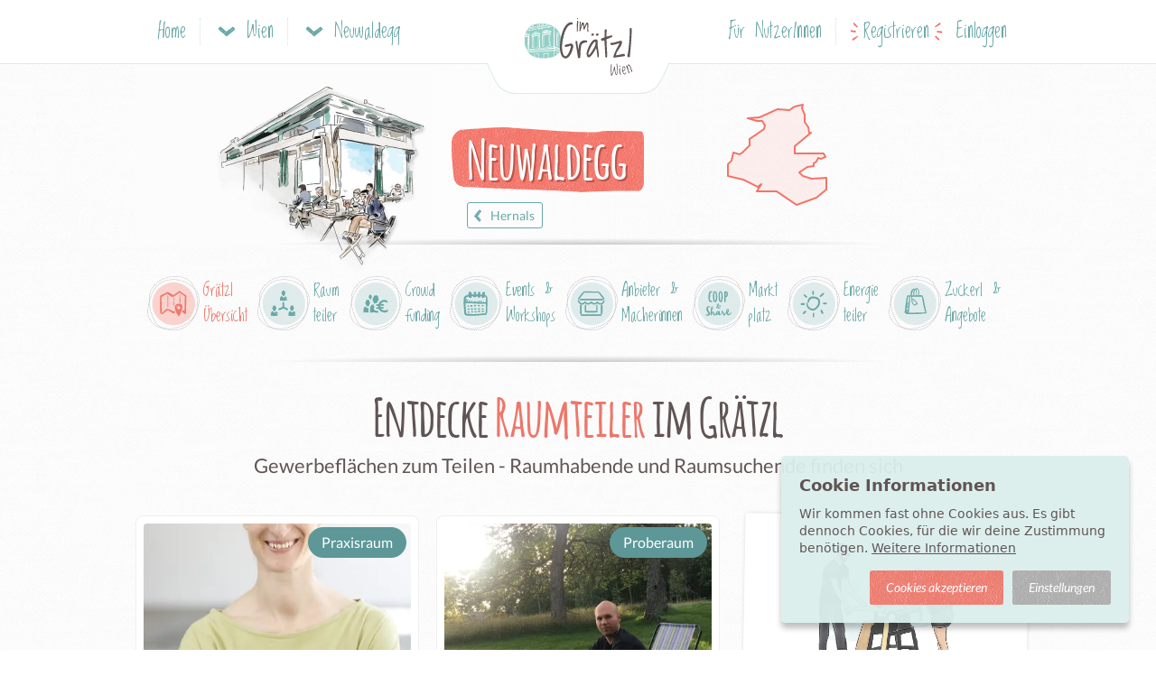

--- FILE ---
content_type: text/html; charset=utf-8
request_url: https://www.imgraetzl.at/neuwaldegg
body_size: 11735
content:
<!DOCTYPE html>
<html lang="de">
<head>
  
<title>Grätzl „Neuwaldegg“ im 17. Bezirk in Wien | imGrätzl.at</title>

<link rel="canonical" href="https://www.imgraetzl.at/neuwaldegg" />

  <meta name="description" content="Events, Workshops &amp; Neuigkeiten von lokalen AnbieterInnen aus dem Grätzl Neuwaldegg. Bist du wirtschaftlich oder kreativ im Grätzl tätig? Melde dich gleich für den Neuwaldegg-Newsletter an &amp; vernetze dich mit Menschen aus dem Grätzl." />
  <meta name="robots" content="index, follow" />
  <meta property="og:title" content="Grätzl „Neuwaldegg“ im 17. Bezirk in Wien" />
  <meta property="og:description" content="Events, Workshops &amp; Neuigkeiten von lokalen AnbieterInnen aus dem Grätzl Neuwaldegg. Bist du wirtschaftlich oder kreativ im Grätzl tätig? Melde dich gleich für den Neuwaldegg-Newsletter an &amp; vernetze dich mit Menschen aus dem Grätzl." />
  <meta property="og:image" content="https://assets-app.welocally.at/assets/meta/imgraetzl/og_logo-289544f992faa70d1bbbbbed007e3aab911dd28c4850df7d5fd722488b6de2dc.png" />

<meta property="og:site_name" content="imGrätzl.at" />
<meta property="og:locale" content="de_DE" />

<meta http-equiv="X-UA-Compatible" content="IE=edge">
<meta http-equiv="language" content="de">
<meta name="viewport" content="width=device-width, initial-scale=1, maximum-scale=5">
<meta name="apple-mobile-web-app-capable" content="yes" />
<meta name="msapplication-tap-highlight" content="no" />
<meta name="google-site-verification" content="LSgg3WBUIokaZhSK4uO3MezLJjfnwvJX0vFDfnInsk8" />

<!-- FAVICONS -->
<link rel="apple-touch-icon" sizes="180x180" href="/apple-touch-icon.png">
<link rel="icon" type="image/png" sizes="32x32" href="/favicon-32x32.png">
<link rel="mask-icon" href="/safari-pinned-tab.svg" color="#83c7bd">
<meta name="theme-color" content="#ffffff">

  <meta name="csrf-param" content="authenticity_token" />
<meta name="csrf-token" content="wiG4JXdKH3E_ohoiMV38waObHOGdiARgBqXlYsMtQ2e2ZtIbVl_n339hBJ-y_hCfjM4IzV37IyyGxT26bLvBJQ" />
  <script type="text/javascript">
(function() {
  var SPRITE_URL = "https://assets-app.welocally.at/assets/icon_sprite-4f58aed76628b0c425a7c02a62fd8d41fa962bda97a2a26980fbff3ac3a8c727.svg";
  if (!document.getElementById('svg-sprite')) {
    fetch(SPRITE_URL, {credentials: 'omit'})
      .then(function(r){ return r.text(); })
      .then(function(svg){
        var div = document.createElement('div');
        div.innerHTML = svg;
        var el = div.firstElementChild;
        el.id = 'svg-sprite';
        el.setAttribute('style', 'position:absolute;width:0;height:0;overflow:hidden;');
        document.body.appendChild(el);
      });
  }
})();
</script>


  <script type="text/javascript">
    // Check if Browser Supports WebP Image Format
    // See: https://github.com/djpogo/avif-webp-css-support
    !function(A){"use strict";var e="webp",t="avif";function s(A,e,t){var s=function(A){if(window.sessionStorage){var e=window.sessionStorage.getItem(A+"Support");if("false"===e||"true"===e)return"true"===e}return null}(A);if(null===s){var o=new Image;return o.onload=o.onerror=function(){t(A,2===o.height)},void(o.src=e)}a(A,s)}function a(s,a){if(a){var o=A.documentElement;o.classList?o.classList.add("webp"===s?e:t):o.className+=" "+s=="webp"?e:t,window.sessionStorage.setItem(s+"Support",!0)}else window.sessionStorage.setItem(s+"Support",!1)}s("webp","[data-uri]",a),s("avif","[data-uri]",a)}(document);

    // Init Gtag
    window.dataLayer = window.dataLayer || [];
    function gtag(){dataLayer.push(arguments);}

    // Init after Application Script is ready
    function applicationLoadedInit() {
      window.addEventListener('load', function() {
        APP.components.cookieTracking.init();
        APP.components.flashMsgEvents.init();
        setTimeout(function(){ APP.controllers.application.scrollToTarget() }, 200);
      });
    }
  </script>

  <style>
    main {max-width: 980px;}
  </style>

  <link rel="dns-prefetch" href="//welocally.at">

    <link rel="stylesheet" href="https://assets-app.welocally.at/assets/application-c3d9d6cc26c3cc71fc2c1e01c8194462e2dc90d2d066507edba59603c09437cd.css" media="all" fetchpriority="high" />

  <script src="https://assets-app.welocally.at/assets/application-4f6f8b6caf03b97e6fedd11638994413804f0151ad151d35b426ff2f77faea00.js" fetchpriority="high" defer="defer" onload="applicationLoadedInit();"></script>
  

  <!-- DNS Prefetch for better Performance -->
    <link rel="preconnect" href="//api.mapbox.com" crossorigin>
  <link rel="dns-prefetch" href="//api.mapbox.com">
  <link rel="dns-prefetch" href="//www.googletagmanager.com">

  <link rel="icon" type="image/x-icon" href="https://assets-app.welocally.at/assets/favicon-444378b24db34880742eb3870a750ad1277bd60e000debbbb14b2df6757a536f.ico" />
  
  <meta name="sentry-trace" content="86238e00784345a8b6e4edb653ed8d3c-e442c8904aeb4aef-0">
<meta name="baggage" content="sentry-trace_id=86238e00784345a8b6e4edb653ed8d3c,sentry-sample_rate=0.2,sentry-sample_rand=0.543680,sentry-sampled=false,sentry-environment=production,sentry-release=v2065,sentry-public_key=0fb0e3a37d86e643f8f502a37931d202">
  
</head>

<body
  data-controller="graetzls"
  data-region="wien"
  data-domain="imgraetzl.at"
  data-uaid="G-TG0TEXE9MY"
  data-env-mode="prod"
  data-userid=""
  class="
    
    
    region-wien
    graetzls
  ">

  <header class="navigation">
  <div class="inner">
    <div class="nav-body">
      <div class="nav-site">
  <a class="nav-mobile-toggle" data-dropdown="nav-site-main" href="javascript:">
    <svg class='icon-layout-text icon'><use xlink:href='#icon-layout-text'></use></svg>
    <span class="nav-mobile-toggle-label">Navigation</span>
</a>
  <div class="nav-dropdown-menu" id="nav-site-main">
    <div class="nav-dropdown-submenu shown" id="nav-submenu-site-city">
      <a class="half region-switch nav-menu-item" href="/region/karte"><svg class='icon-region-wien icon'><use xlink:href='#icon-region-wien'></use></svg>Wien Übersicht</a>
      <a class="half region-switch globe nav-menu-item" data-submenu="nav-submenu-regions" href="javascript:"><svg class='icon-globe icon'><use xlink:href='#icon-globe'></use></svg><span class="arrow"><svg class='icon-arrow-right-2 icon'><use xlink:href='#icon-arrow-right-2'></use></svg></span></a>
        <a class="nav-menu-item" data-submenu="nav-submenu-site-location" href="javascript:"><svg class='icon-home icon'><use xlink:href='#icon-home'></use></svg>Neuwaldegg<span class="arrow"><svg class='icon-arrow-right-2 icon'><use xlink:href='#icon-arrow-right-2'></use></svg></span></a>
      <a class="nav-menu-item" href="/foerdermitgliedschaft"><svg class='icon-abo icon'><use xlink:href='#icon-abo'></use></svg>imGrätzl Fördermitgliedschaft</a>
      <a class="nav-menu-item" href="/region/raumteiler"><svg class='icon-raumteiler icon'><use xlink:href='#icon-raumteiler'></use></svg>Raumteiler</a>
      <a class="nav-menu-item" href="/region/crowdfunding"><svg class='icon-crowd icon'><use xlink:href='#icon-crowd'></use></svg>Crowdfunding</a>
      <a class="nav-menu-item" href="/region/treffen"><svg class='icon-calendar-2 icon'><use xlink:href='#icon-calendar-2'></use></svg>Events &amp; Workshops</a>
      <a class="nav-menu-item" href="/region/locations"><svg class='icon-location icon'><use xlink:href='#icon-location'></use></svg>Anbieter &amp; Macherinnen</a>
      <a class="nav-menu-item" href="/region/coop-share"><svg class='icon-coop-and-share icon'><use xlink:href='#icon-coop-and-share'></use></svg>Coop &amp; Share Marktplatz</a>
      <a class="nav-menu-item" href="/region/energieteiler"><svg class='icon-sun icon'><use xlink:href='#icon-sun'></use></svg>Energieteiler</a>
      <a class="nav-menu-item" href="/region/zuckerl"><svg class='icon-shopping-bag icon'><use xlink:href='#icon-shopping-bag'></use></svg>Zuckerl &amp; Angebote</a>
      <a class="nav-menu-item" href="/region/gruppen"><svg class='icon-speech-bubble icon'><use xlink:href='#icon-speech-bubble'></use></svg>Gruppen</a>
      <a class="nav-menu-item" href="/info"><svg class='icon-lightbulb icon'><use xlink:href='#icon-lightbulb'></use></svg>Infos &amp; Services</a>
      <a class="discover nav-menu-item" target="_blank" href="https://blog.imgraetzl.at"><svg class='icon-coffee icon'><use xlink:href='#icon-coffee'></use></svg>Blog</a>
    </div>
    <div class="nav-dropdown-submenu" id="nav-submenu-regions">
      <a class="half nav-menu-item" data-submenu="nav-submenu-site-city" href="javascript:"><svg class='icon-arrow-left-2 icon'><use xlink:href='#icon-arrow-left-2'></use></svg>Zurück</a>
      <a class="half nav-menu-item center" href="https://www.welocally.at/home">
        <img loading="lazy" class="logo-mobile" height="30" src="https://assets-app.welocally.at/assets/regions/logo-2368009f3de060d812fca897b2ee942e75c335502e70646a3ae885040746f795.svg" />
</a>        <a class="nav-menu-item active-region " href="https://imgraetzl.at/region/karte"><svg class='icon-region-wien icon'><use xlink:href='#icon-region-wien'></use></svg>Wien</a>
        <a class="nav-menu-item  " href="https://graz.welocally.at/region/karte"><svg class='icon-region-graz icon'><use xlink:href='#icon-region-graz'></use></svg>Graz</a>
        <a class="nav-menu-item  " href="https://linz.welocally.at/region/karte"><svg class='icon-region-linz icon'><use xlink:href='#icon-region-linz'></use></svg>Linz</a>
        <a class="nav-menu-item  " href="https://innsbruck.welocally.at/region/karte"><svg class='icon-region-innsbruck icon'><use xlink:href='#icon-region-innsbruck'></use></svg>Innsbruck</a>
        <a class="nav-menu-item  " href="https://muehlviertler-kernland.welocally.at/region/karte"><svg class='icon-region-muehlviertler-kernland icon'><use xlink:href='#icon-region-muehlviertler-kernland'></use></svg>Mühlviertler Kernland</a>
        <a class="nav-menu-item  " href="https://kaernten.welocally.at/region/karte"><svg class='icon-region-kaernten icon'><use xlink:href='#icon-region-kaernten'></use></svg>Kärnten</a>
    </div>
    <div class="nav-dropdown-menu nav-dropdown-submenu" id="nav-submenu-site-location">
        <a class=" nav-menu-item" data-submenu="nav-submenu-site-city" href="javascript:"><svg class='icon-arrow-left-2 icon'><use xlink:href='#icon-arrow-left-2'></use></svg>Zurück</a>
        <a class="nav-menu-item" href="/neuwaldegg"><svg class='icon-home icon'><use xlink:href='#icon-home'></use></svg>Neuwaldegg</a>
        <a class="nav-menu-item" href="/neuwaldegg/raumteiler"><svg class='icon-raumteiler icon'><use xlink:href='#icon-raumteiler'></use></svg>Raumteiler</a>
        <a class="nav-menu-item" href="/neuwaldegg/crowdfunding"><svg class='icon-crowd icon'><use xlink:href='#icon-crowd'></use></svg>Crowdfunding</a>
        <a class="nav-menu-item" href="/neuwaldegg/treffen"><svg class='icon-calendar-2 icon'><use xlink:href='#icon-calendar-2'></use></svg>Events &amp; Workshops</a>
        <a class="nav-menu-item" href="/neuwaldegg/locations"><svg class='icon-location icon'><use xlink:href='#icon-location'></use></svg>Anbieter &amp; Macherinnen</a>
        <a class="nav-menu-item" href="/neuwaldegg/coop-share"><svg class='icon-coop-and-share icon'><use xlink:href='#icon-coop-and-share'></use></svg>Coop &amp; Share Marktplatz</a>
        <a class="nav-menu-item" href="/neuwaldegg/energieteiler"><svg class='icon-sun icon'><use xlink:href='#icon-sun'></use></svg>Energieteiler</a>
        <a class="nav-menu-item" href="/neuwaldegg/gruppen"><svg class='icon-speech-bubble icon'><use xlink:href='#icon-speech-bubble'></use></svg>Gruppen</a>
        <a class="nav-menu-item" href="/neuwaldegg/zuckerl"><svg class='icon-shopping-bag icon'><use xlink:href='#icon-shopping-bag'></use></svg>Zuckerl &amp; Angebote</a>
    </div>

  </div>

  <a class="nav-top-link nav-home-link" href="/">Home</a>

  <a class="nav-top-link nav-city-link" data-dropdown="nav-site-city" href="javascript:">
    <svg class='icon-arrow-down-2 icon'><use xlink:href='#icon-arrow-down-2'></use></svg> <span>Wien</span>
</a>
  <div class="nav-dropdown-menu" id="nav-site-city">
    <div class="nav-dropdown-submenu shown" id="nav-submenu-city-main">
        <a class="half region-switch nav-menu-item" href="/region/karte"><svg class='icon-region-wien icon'><use xlink:href='#icon-region-wien'></use></svg>Wien Übersicht</a>
        <a class="half region-switch globe nav-menu-item" data-submenu="nav-submenu-desk-regions" href="javascript:"><svg class='icon-globe icon'><use xlink:href='#icon-globe'></use></svg><span class="arrow"><svg class='icon-arrow-right-2 icon'><use xlink:href='#icon-arrow-right-2'></use></svg></span></a>
        <a class="nav-menu-item" href="/foerdermitgliedschaft"><svg class='icon-abo icon'><use xlink:href='#icon-abo'></use></svg>imGrätzl Fördermitgliedschaft</a>
        <a class="nav-menu-item" href="/region/raumteiler"><svg class='icon-raumteiler icon'><use xlink:href='#icon-raumteiler'></use></svg>Raumteiler</a>
        <a class="nav-menu-item" href="/region/crowdfunding"><svg class='icon-crowd icon'><use xlink:href='#icon-crowd'></use></svg>Crowdfunding</a>
        <a class="nav-menu-item" href="/region/treffen"><svg class='icon-calendar-2 icon'><use xlink:href='#icon-calendar-2'></use></svg>Events &amp; Workshops</a>
        <a class="nav-menu-item" href="/region/locations"><svg class='icon-location icon'><use xlink:href='#icon-location'></use></svg>Anbieter &amp; Macherinnen</a>
        <a class="nav-menu-item" href="/region/coop-share"><svg class='icon-coop-and-share icon'><use xlink:href='#icon-coop-and-share'></use></svg>Coop &amp; Share Marktplatz</a>
        <a class="nav-menu-item" href="/region/energieteiler"><svg class='icon-sun icon'><use xlink:href='#icon-sun'></use></svg>Energieteiler</a>
        <a class="nav-menu-item" href="/region/gruppen"><svg class='icon-speech-bubble icon'><use xlink:href='#icon-speech-bubble'></use></svg>Gruppen</a>
        <a class="nav-menu-item" href="/region/zuckerl"><svg class='icon-shopping-bag icon'><use xlink:href='#icon-shopping-bag'></use></svg>Zuckerl &amp; Angebote</a>
        <a class="nav-menu-item" href="/info"><svg class='icon-lightbulb icon'><use xlink:href='#icon-lightbulb'></use></svg>Infos &amp; Services</a>
        <a class="discover nav-menu-item" target="_blank" href="https://blog.imgraetzl.at"><svg class='icon-coffee icon'><use xlink:href='#icon-coffee'></use></svg>Blog</a>
    </div>
    <div class="nav-dropdown-submenu" id="nav-submenu-desk-regions">
      <a class="half nav-menu-item" data-submenu="nav-submenu-city-main" href="javascript:"><svg class='icon-arrow-left-2 icon'><use xlink:href='#icon-arrow-left-2'></use></svg>Zurück</a>
      <a class="half nav-menu-item center" href="https://www.welocally.at/home">
        <img loading="lazy" class="logo-mobile" height="30" src="https://assets-app.welocally.at/assets/regions/logo-2368009f3de060d812fca897b2ee942e75c335502e70646a3ae885040746f795.svg" />
</a>        <a class="nav-menu-item active-region " href="https://imgraetzl.at/region/karte"><svg class='icon-region-wien icon'><use xlink:href='#icon-region-wien'></use></svg>Wien</a>
        <a class="nav-menu-item  " href="https://graz.welocally.at/region/karte"><svg class='icon-region-graz icon'><use xlink:href='#icon-region-graz'></use></svg>Graz</a>
        <a class="nav-menu-item  " href="https://linz.welocally.at/region/karte"><svg class='icon-region-linz icon'><use xlink:href='#icon-region-linz'></use></svg>Linz</a>
        <a class="nav-menu-item  " href="https://innsbruck.welocally.at/region/karte"><svg class='icon-region-innsbruck icon'><use xlink:href='#icon-region-innsbruck'></use></svg>Innsbruck</a>
        <a class="nav-menu-item  " href="https://muehlviertler-kernland.welocally.at/region/karte"><svg class='icon-region-muehlviertler-kernland icon'><use xlink:href='#icon-region-muehlviertler-kernland'></use></svg>Mühlviertler Kernland</a>
        <a class="nav-menu-item  " href="https://kaernten.welocally.at/region/karte"><svg class='icon-region-kaernten icon'><use xlink:href='#icon-region-kaernten'></use></svg>Kärnten</a>
    </div>
  </div>

    <a class="nav-top-link nav-location-link" data-dropdown="nav-site-location" href="javascript:">
      <svg class='icon-arrow-down-2 icon'><use xlink:href='#icon-arrow-down-2'></use></svg>
      <span>
        Neuwaldegg
</a>
  <div class="nav-dropdown-menu" id="nav-site-location">
      <a class="nav-menu-item" href="/neuwaldegg"><svg class='icon-home icon'><use xlink:href='#icon-home'></use></svg>Neuwaldegg</a>
      <a class="nav-menu-item" href="/neuwaldegg/raumteiler"><svg class='icon-raumteiler icon'><use xlink:href='#icon-raumteiler'></use></svg>Raumteiler</a>
      <a class="nav-menu-item" href="/neuwaldegg/crowdfunding"><svg class='icon-crowd icon'><use xlink:href='#icon-crowd'></use></svg>Crowdfunding</a>
      <a class="nav-menu-item" href="/neuwaldegg/treffen"><svg class='icon-calendar-2 icon'><use xlink:href='#icon-calendar-2'></use></svg>Events &amp; Workshops</a>
      <a class="nav-menu-item" href="/neuwaldegg/locations"><svg class='icon-location icon'><use xlink:href='#icon-location'></use></svg>Anbieter &amp; Macherinnen</a>
      <a class="nav-menu-item" href="/neuwaldegg/coop-share"><svg class='icon-coop-and-share icon'><use xlink:href='#icon-coop-and-share'></use></svg>Coop &amp; Share Marktplatz</a>
      <a class="nav-menu-item" href="/neuwaldegg/energieteiler"><svg class='icon-sun icon'><use xlink:href='#icon-sun'></use></svg>Energieteiler</a>
      <a class="nav-menu-item" href="/neuwaldegg/zuckerl"><svg class='icon-shopping-bag icon'><use xlink:href='#icon-shopping-bag'></use></svg>Zuckerl &amp; Angebote</a>
      <a class="nav-menu-item" href="/neuwaldegg/gruppen"><svg class='icon-speech-bubble icon'><use xlink:href='#icon-speech-bubble'></use></svg>Gruppen</a>
  </div>

</div>


      <div class="nav-logo">
        <a href="/">
          <img class="logo-desktop" alt="logo" width="120" height="84" src="https://assets-app.welocally.at/assets/regions/wien/logo-6ff9ee37413ca8e76ebfa5cd0727a4cb4ad0710ce35e00b75a61bc34cc5366d1.svg" />
          <img class="logo-mobile" alt="logo" width="45" height="25" src="https://assets-app.welocally.at/assets/regions/wien/logo_reduced-673685c5cac4f10226b8cbbdbaa2c792a9db7c2df8dd2d963948d2662dece0a8.svg" />
</a>      </div>

        <div class="nav-guest">
  <a class="nav-top-link nav-plain-link" href="/info">Für NutzerInnen</a>
  <a class="nav-top-link flare" rel="nofollow" href="/users/registrierung?origin=%2Fneuwaldegg">Registrieren</a>
  <a class="nav-top-link" rel="nofollow" href="/users/login">Einloggen</a>
</div>

    </div>
  </div>
</header>

  <div id="flash"></div>


  <main>
    

<section class="graetzls">
  <div class="mapImgBlock -hasillu">
  <script>
//<![CDATA[
window.addEventListener('load', function() {if ($('#area-map').is(':visible')) {APP.components.areaMap.init($("#area-map"));}});
//]]>
</script><div id="area-map" data-areas="{&quot;type&quot;:&quot;FeatureCollection&quot;,&quot;features&quot;:[{&quot;type&quot;:&quot;Feature&quot;,&quot;geometry&quot;:{&quot;type&quot;:&quot;Polygon&quot;,&quot;coordinates&quot;:[[[16.275386,48.23615],[16.267554,48.236107],[16.269325,48.237872],[16.268949,48.238022],[16.26794,48.237293],[16.262683,48.238994],[16.259315,48.239852],[16.256675,48.239916],[16.257115,48.241459],[16.256836,48.242974],[16.25822,48.243974],[16.258682,48.245889],[16.261042,48.245418],[16.262029,48.245918],[16.26322,48.246704],[16.263842,48.246832],[16.265012,48.247668],[16.265408,48.248297],[16.264765,48.249276],[16.270494,48.251919],[16.270655,48.252841],[16.269571,48.253955],[16.267501,48.254026],[16.265763,48.254469],[16.264261,48.254555],[16.2641,48.254912],[16.265054,48.254969],[16.268767,48.254855],[16.27058,48.255319],[16.272339,48.256141],[16.275515,48.256955],[16.279463,48.256584],[16.280171,48.256719],[16.28221,48.257584],[16.284581,48.257869],[16.285332,48.258148],[16.284978,48.257134],[16.285128,48.256291],[16.28589,48.255612],[16.285632,48.254891],[16.285986,48.253662],[16.287188,48.252248],[16.287413,48.250997],[16.288197,48.250912],[16.286233,48.249976],[16.285804,48.24954],[16.28383,48.248583000000004],[16.282253,48.247647],[16.282457,48.246168],[16.282231,48.245818],[16.284999,48.245439],[16.287724,48.245696],[16.291565,48.245568],[16.293218,48.245725],[16.293733,48.244767],[16.29208,48.244382],[16.29163,48.244596],[16.290943,48.244553],[16.290214,48.243581],[16.289205,48.243296],[16.289248,48.24251],[16.287059,48.24221],[16.285128,48.241666],[16.284034,48.241166],[16.283744,48.240859],[16.283712,48.240573],[16.285214,48.239952],[16.288733,48.23933],[16.291737,48.239566],[16.294119,48.239566],[16.294183,48.237865],[16.294033,48.236507],[16.290267,48.234599],[16.282703,48.232684],[16.275386,48.23615]]]},&quot;properties&quot;:{&quot;id&quot;:23,&quot;name&quot;:&quot;Neuwaldegg&quot;,&quot;url&quot;:&quot;/neuwaldegg&quot;},&quot;id&quot;:23}]}"></div><div class="activeArea"></div>
  <div class="illuDistrict"></div>
  <div class="mapInfoText"></div>

  <div class="navBlock">
    <h1>Neuwaldegg</h1>
    <div class="links">
            <a class="toOverview" href="/bezirk/hernals-1170">
              <svg class='icon-arrow-left-2 icon'><use xlink:href='#icon-arrow-left-2'></use></svg> Hernals
</a>    </div>
  </div>
</div>

  <div class="navigation-bar-wrp">
  <div class="navigation-bar -small overthrow">


      <a class="iconfilter active" aria-current="page" href="/neuwaldegg">
        <svg class='icon-map-location icon'><use xlink:href='#icon-map-location'></use></svg>
        <div class="txt">Grätzl <br/>Übersicht</div>
</a>
      <a class="iconfilter" href="/neuwaldegg/raumteiler">
        <svg class='icon-raumteiler icon'><use xlink:href='#icon-raumteiler'></use></svg>
        <div class="txt">Raum<br/>teiler</div>
</a>
      <a class="iconfilter" href="/neuwaldegg/crowdfunding">
        <svg class='icon-crowd icon'><use xlink:href='#icon-crowd'></use></svg>
        <div class="txt">Crowd<br/>funding</div>
</a>
      <a class="iconfilter" href="/neuwaldegg/treffen">
        <svg class='icon-calendar-2 icon'><use xlink:href='#icon-calendar-2'></use></svg>
        <div class="txt">Events & <br/>Workshops</div>
</a>
      <a class="iconfilter" href="/neuwaldegg/locations">
        <svg class='icon-location icon'><use xlink:href='#icon-location'></use></svg>
        <div class="txt">Anbieter &<br/>Macherinnen</div>
</a>
      <a class="iconfilter" href="/neuwaldegg/coop-share">
        <svg class='icon-coop-and-share icon'><use xlink:href='#icon-coop-and-share'></use></svg>
        <div class="txt">Markt <br/>platz</div>
</a>
      <a class="iconfilter" href="/neuwaldegg/energieteiler">
        <svg class='icon-sun icon'><use xlink:href='#icon-sun'></use></svg>
        <div class="txt">Energie<br/>teiler</div>
</a>
      <a class="iconfilter" href="/neuwaldegg/zuckerl">
        <svg class='icon-shopping-bag icon'><use xlink:href='#icon-shopping-bag'></use></svg>
        <div class="txt">Zuckerl &<br/>Angebote</div>
</a>

  </div>
</div>




      <div class="block-rooms">
  <div class="hl-subtext">
    <h1>Entdecke <span>Raumteiler</span> im Grätzl</h1>
    <p>Gewerbeflächen zum Teilen - Raumhabende und Raumsuchende finden sich</p>
  </div>
  <div class="cardBoxCollection -tripple -morelink">
    <div class="cardBox -roomdemand -enabled" data-behavior="masonry-card" data-card-id="room_demand-1862">

  <div class="cardBoxHeader -roomdemand">
    <a href="/raumsuche/suche-einen-raum-fur-meine-pilates-grossgerate-reformer-chair-springboard">
      <div class="category-tags fav-exchange">
        <ul class="tag-list -mint">
          <li>Praxisraum</li>
        </ul>
      </div>
      <div class="coverImgWrapper">
        <picture class=" type_room_demand"><source srcset="https://assets-s3.welocally.at/shrine/store/2889f41d387c13f23606f23438ab1130.webp" type="image/webp" /><img loading="lazy" alt="Suche einen Raum für meine Pilates Großgeräte: Reformer, Chair, Springboard,..." class="coverImg" src="https://assets-s3.welocally.at/shrine/store/41aa3d4778759e9af336a1ec5085a377.jpg" /></picture>
      </div>
      <div class="categoryicon toggle-fav-ico toggle-admin-ico">
        
        
      </div>
</a>  </div>

  <div class="cardBoxContent -roomdemand">

    <div class="type-description">
      <a class="typelink" href="/raumsuche/suche-einen-raum-fur-meine-pilates-grossgerate-reformer-chair-springboard">
      Suche Raum zum Andocken
</a>    </div>

    <div class="slogan">
      Suche einen Raum für meine Pilates Großgeräte: Reformer, Chair, Springboard,...
    </div>

    <div class="txt">
      <p>Für Privatstunden nicht nur aber auch an den Pilates Großgeräten suche ich Räumlichkeiten in eine...</p>
    </div>

    <div class="collaboration icontxt">
      <svg class='icon-info-announcement icon'><use xlink:href='#icon-info-announcement'></use></svg>
      Interesse an gem. Kooperationen
    </div>



  </div>
</div>
<div class="cardBox -roomdemand -enabled" data-behavior="masonry-card" data-card-id="room_demand-1860">

  <div class="cardBoxHeader -roomdemand">
    <a href="/raumsuche/suche-einen-raum-zum-zeichnen-und-malen-suche-einen-raum-zum-schlagzeugspielen">
      <div class="category-tags fav-exchange">
        <ul class="tag-list -mint">
          <li>Proberaum</li>
        </ul>
      </div>
      <div class="coverImgWrapper">
        <picture class=" type_room_demand"><source srcset="https://assets-s3.welocally.at/shrine/store/07057b64bda432df8dc45d01a6025dc2.webp" type="image/webp" /><img loading="lazy" alt="Suche einen Raum zum Zeichnen und Malen. Suche einen Raum zum Schlagzeugspielen" class="coverImg" src="https://assets-s3.welocally.at/shrine/store/0606f5113bf3e76a4c04d95bbac46fda.jpg" /></picture>
      </div>
      <div class="categoryicon toggle-fav-ico toggle-admin-ico">
        
        
      </div>
</a>  </div>

  <div class="cardBoxContent -roomdemand">

    <div class="type-description">
      <a class="typelink" href="/raumsuche/suche-einen-raum-zum-zeichnen-und-malen-suche-einen-raum-zum-schlagzeugspielen">
      Suche Raum zum Andocken
</a>    </div>

    <div class="slogan">
      Suche einen Raum zum Zeichnen und Malen. Suche einen Raum zum Schlagzeugspielen
    </div>

    <div class="txt">
      <p>Suche einen Raum zum Zeichnen und Malen. Suche einen Raum zum Schlagzeugspielen</p>
    </div>




  </div>
</div>

    <div class="cardbox-wrp" data-behavior="masonry-card">
  <div class="paperCard -cord1RT -illuteaser -rooms">
    <div class="wrp">
      <div class="user">
          <picture>
            <source srcset="https://assets-app.welocally.at/assets/fallbacks/user_avatar-c1990f2915a568e9410c411f049e6c13f0bebf47aac9a9ce09cd3cfb24f0d83f.webp" type="image/webp" />
            <img loading="lazy" class="img-round" src="https://assets-app.welocally.at/assets/fallbacks/user_avatar-e47f9663477de9a60a78a2d936fcbfce8fd5477c4c73165bef97fa83faefb874.png" />
          </picture>
          <span>Dein Name</span>
      </div>
        <h3>Hast du einen Raum / oder suchst du einen Raum?</h3>
        <a class="btn-primary" href="/raum/select">Deinen Raumteiler eintragen</a>
    </div>
    <div class="card"></div>
  </div>

      <a class="link-more" href="/neuwaldegg/raumteiler">Alle Raumteiler</a>
</div>

  </div>
</div>

      <div class="block-crowdcampaigns">
  <div class="hl-subtext">
    <h1>Lokales <span>Crowdfunding</span> auf imGrätzl</h1>
    <p>Setze deine Vorhaben mit der Kraft der Gemeinschaft um.</p>
  </div>
  <div class="cardBoxCollection -tripple -morelink">
    
<div class="cardBox -crowd_campaign" data-behavior="masonry-card" data-card-id="crowd_campaign-346" cross-platform="wien" cross-platform-host="https://imgraetzl.at">

  <div class="cardBoxHeader">
    <a href="/crowdfunding/bauen-lernen-selber-machen">
      <div class="coverImgWrapper">
        <picture><source srcset="https://assets-s3.welocally.at/shrine/store/d1ecc2c959914557387685e5c9fd38e2.webp" type="image/webp" /><img loading="lazy" alt="Bauen, lernen, selber machen." class="coverImg" src="https://assets-s3.welocally.at/shrine/store/ad5cf537fbb015c61d6357e7af495143.jpeg" /></picture>
      </div>
</a>    <div class="categoryicon">
      <svg class='icon-crowd icon fav-exchange'><use xlink:href='#icon-crowd'></use></svg>
      
      
    </div>
    <div class="sideflag -R -label">- <a href="/region/crowdfunding">Crowdfunding</a> -</div>
  </div>

  <div class="cardBoxContent">
    <a class="initiator" rel="nofollow" href="/users/fahr-wald-desgin-hauptsache-holz">
      <picture class=" type_crowd_campaign"><source srcset="https://assets-s3.welocally.at/shrine/store/cb6a270cba996a90c5022e48f49bd900.webp" type="image/webp" /><img loading="lazy" alt="Bauen, lernen, selber machen." class="img-round show-badge" src="https://assets-s3.welocally.at/shrine/store/5b332da44631071e847bacedcd860b06.jpeg" /></picture>
      <span>fahr.wald.desgin - Hauptsache Holz</span>
</a>    <div class="txt">
      <h3><a href="/crowdfunding/bauen-lernen-selber-machen">Bauen, lernen, selber machen.</a></h3>
      <p>Aus Ideen werden Möbel. Aus Menschen Macher:innen.Werde Teil der DIY-Werkstatt.</p>
    </div>

      


<div class="fundingBar  ">


    <div class="fundingBar_track fundingBar_track-1st" style="width:50.0%;">
      <div class="fundingBar_bar">
      </div>
    </div>
    <div class="fundingBar_target fundingBar_target-success -first">
      <div class="label">Mindestziel: 5.000 €</div>
    </div>
    <div class="fundingBar_track fundingBar_track-2nd" style="width:50.0%">
      <div title="Erreichte Fundingsumme: 5.802 €" class="fundingBar_bar" style="width: calc(16.04% + 0.5em);"></div>
    </div>
    <div class="fundingBar_target fundingBar_target-animated">
      <div class="label">Optimalziel: 10.000 €</div>
    </div>
    <div class="fundingBar_track"></div>

</div>

<div class="fundingStats">
  <div class="left -amount">
    <h2>5.802 €<span class="full-view -percent">(58%)</span></h2>
    <span class="full-view">Optimalbetrag: 10.000 €</span>
    <small class="compact-view">(58%)</small>
  </div>
  <div class="middle -supporters">
    <h2>53</h2>
    <span>Unterstützer<wbr>Innen</span>
  </div>
  <div class="right -ending">
      <h2>25</h2>
      <span class="full-view compact-view">Tage</span>
  </div>
</div>






  </div>



</div>

<div class="cardBox -crowd_campaign" data-behavior="masonry-card" data-card-id="crowd_campaign-347" cross-platform="wien" cross-platform-host="https://imgraetzl.at">

  <div class="cardBoxHeader">
    <a href="/crowdfunding/das-margareten">
      <div class="coverImgWrapper">
        <picture><source srcset="https://assets-s3.welocally.at/shrine/store/98de13f95d3301ca05f35a9686c29ccc.webp" type="image/webp" /><img loading="lazy" alt="DAS Margareten - Gemeinsam Raum schaffen für Tanz &amp; Theater" class="coverImg" src="https://assets-s3.welocally.at/shrine/store/1b5adf6610428391132bd0be2e3cb180.png" /></picture>
      </div>
</a>    <div class="categoryicon">
      <svg class='icon-crowd icon fav-exchange'><use xlink:href='#icon-crowd'></use></svg>
      
      
    </div>
    <div class="sideflag -R -label">- <a href="/region/crowdfunding">Crowdfunding</a> -</div>
  </div>

  <div class="cardBoxContent">
    <a class="initiator" rel="nofollow" href="/users/nadja-puttner">
      <picture class=" type_crowd_campaign"><source srcset="https://assets-s3.welocally.at/shrine/store/288b82fe3096633bcfbbe13769028ae2.webp" type="image/webp" /><img loading="lazy" alt="DAS Margareten - Gemeinsam Raum schaffen für Tanz &amp; Theater" class="img-round show-badge" src="https://assets-s3.welocally.at/shrine/store/246bde0de4f279d7300b19f62660ac79.jpeg" /></picture>
      <span>Nadja Puttner</span>
</a>    <div class="txt">
      <h3><a href="/crowdfunding/das-margareten">DAS Margareten - Gemeinsam Raum schaffen für Tanz &amp; Theater</a></h3>
      <p>Mit eurer Hilfe machen wir aus einem leerstehenden Theater einen lebendigen Ort für Kultur und Begegnung!</p>
    </div>

      


<div class="fundingBar  ">


    <div class="fundingBar_track fundingBar_track-only">
      <div title="Erreichte Fundingsumme: 5.870 €" class="fundingBar_bar" style="width:39.133333333333333333333333333333%;">
      </div>
    </div>
    <div class="fundingBar_target fundingBar_target-animated">
      <div class="label">Mindestziel: 15.000 €</div>
    </div>
    <div class="fundingBar_track"></div>

</div>

<div class="fundingStats">
  <div class="left -amount">
    <h2>5.870 €<span class="full-view -percent">(39%)</span></h2>
    <span class="full-view">Mindestziel: 15.000 €</span>
    <small class="compact-view">(39%)</small>
  </div>
  <div class="middle -supporters">
    <h2>66</h2>
    <span>Unterstützer<wbr>Innen</span>
  </div>
  <div class="right -ending">
      <h2>26</h2>
      <span class="full-view compact-view">Tage</span>
  </div>
</div>






  </div>



</div>

    <div class="cardbox-wrp" data-behavior="masonry-card">
  <div class="paperCard -cord1RT -illuteaser -crowd_campaign">
    <div class="wrp">
      <div class="user">
          <picture>
            <source srcset="https://assets-app.welocally.at/assets/fallbacks/user_avatar-c1990f2915a568e9410c411f049e6c13f0bebf47aac9a9ce09cd3cfb24f0d83f.webp" type="image/webp" />
            <img loading="lazy" class="img-round" src="https://assets-app.welocally.at/assets/fallbacks/user_avatar-e47f9663477de9a60a78a2d936fcbfce8fd5477c4c73165bef97fa83faefb874.png" />
          </picture>
          <span>Dein Name</span>
      </div>
      <h3>Lokales Crowdfunding, setze deine Vorhaben mit der Kraft der Gemeinschaft um.</h3>
      <a class="btn-primary -rose" href="/crowdfunding">Starte jetzt deine Crowdfunding Kampagne</a>
    </div>
    <div class="card"></div>
  </div>

      <a class="link-more" href="/neuwaldegg/crowdfunding">Alle Crowdfunding Projekte</a>
</div>

  </div>
</div>

      <div class="block-meetings">
  <div class="hl-subtext">
    <h1>Mach mit - <span>Events &amp; Workshops</span> im Grätzl Neuwaldegg</h1>
    <p>Die nächsten Termine ums Eck - von Selbstständigen, kl. Unternehmen, Vereinen & Macher*innen.</p>
  </div>
  <div class="cardBoxCollection -tripple -morelink">
    
<div class="cardBox -meeting   " data-behavior="masonry-card" data-card-id="meeting-25419">

  <div class="cardBoxHeader">
    <a rel="" href="/dornbach/treffen/yogalates-e853c1a6-6ef8-4953-a542-ef3917e797d4">
      <div class="coverImgWrapper">
        <picture><source srcset="https://assets-s3.welocally.at/shrine/store/c7ff97de8fb3b5f45c2dd14c100c13c9.webp" type="image/webp" /><img loading="lazy" alt="YOGALATES" class="coverImg" src="https://assets-s3.welocally.at/shrine/store/7766e0e8346c9b33c72328669e4486d4.jpg" /></picture>
      </div>
</a>
      <div class="calendarSheet -startDate">
        <div class="day">22</div>
        <div class="month">Jan</div>
      </div>

      <div class="date-badge">+16</div>

    <div class="categoryicon">
        <svg class='icon-users icon fav-exchange'><use xlink:href='#icon-users'></use></svg>
      
      
    </div>

      <div class="graetzl-sideflag sideflag -R"><a href="/dornbach">Dornbach</a></div>

  </div>

  <div class="cardBoxContent">
      <a class="initiator" href="/dornbach/locations/carmen-loder-yoga-fitness-pilates-nuad-thai-massage">
        <picture class=" type_location"><source srcset="https://assets-s3.welocally.at/shrine/store/565a06ae413df89ce7c1c0aec2fc0c25.webp" type="image/webp" /><img loading="lazy" alt="Carmen Loder Yoga Fitness Pilates - NUAD Thai Massage" data-tooltip-id="location-tooltip-5309-958" data-url="/locations/5309/tooltip" data-tooltip-type="Location" class="img-square show-badge avatar-tooltip-trigger" src="https://assets-s3.welocally.at/shrine/store/1dbf9bb4c8885238cf8706ec6370f2ac.jpg" /></picture>
        <span>Carmen Loder Yoga Fitness Pilates - NUAD Thai Massage</span>
</a>
    <div class="txt">
      <h3><a rel="" href="/dornbach/treffen/yogalates-e853c1a6-6ef8-4953-a542-ef3917e797d4">YOGALATES</a></h3>
      <p>Im Einklang mit Atmung &amp;amp; Bewegung werden Muskeln gestärkt und zugleich gedehnt!
YOGALATES ist genau die...</p>
    </div>


    <a rel="" class="btn-primary -mint" href="/dornbach/treffen/yogalates-e853c1a6-6ef8-4953-a542-ef3917e797d4">Mitmachen</a>


  </div>

  <div class="btn-group">
  </div>

</div>

<div class="cardBox -meeting   " data-behavior="masonry-card" data-card-id="meeting-25213">

  <div class="cardBoxHeader">
    <a rel="" href="/kreuzgassenviertel/treffen/teens-schauspielworkshop">
      <div class="coverImgWrapper">
        <picture><source srcset="https://assets-s3.welocally.at/shrine/store/d794090403708d40c5fc34e26bafe817.webp" type="image/webp" /><img loading="lazy" alt="Teens Schauspielworkshop" class="coverImg" src="https://assets-s3.welocally.at/shrine/store/264373b8b9cdc74e1c0ed464b49a4aaf.jpg" /></picture>
      </div>
</a>
      <div class="calendarSheet -startDate">
        <div class="day">22</div>
        <div class="month">Jan</div>
      </div>


    <div class="categoryicon">
        <svg class='icon-users icon fav-exchange'><use xlink:href='#icon-users'></use></svg>
      
      
    </div>

      <div class="graetzl-sideflag sideflag -R"><a href="/kreuzgassenviertel">Kreuzgassenviertel</a></div>

  </div>

  <div class="cardBoxContent">
      <a class="initiator" rel="nofollow" href="/users/theatherlibelle">
        <picture class=" type_user"><source srcset="https://assets-s3.welocally.at/shrine/store/2726831a2bf03a187bf209fb24bf6f70.webp" type="image/webp" /><img loading="lazy" alt="Theater Libelle" data-tooltip-id="user-tooltip-28858-695" data-url="/user/tooltip?id=28858" data-tooltip-type="User" class="img-round show-badge avatar-tooltip-trigger" src="https://assets-s3.welocally.at/shrine/store/5e933fba7d7a1faf11bef6691519b379.png" /></picture>
        <span>TheatherLibelle</span>
</a>
    <div class="txt">
      <h3><a rel="" href="/kreuzgassenviertel/treffen/teens-schauspielworkshop">Teens Schauspielworkshop</a></h3>
      <p>Einmal die Bretter die die Welt bedeuten kennenlernen? Dich ausdrücken so wie du es willst? Das sagen, was ...</p>
    </div>


    <a rel="" class="btn-primary -mint" href="/kreuzgassenviertel/treffen/teens-schauspielworkshop">Mitmachen</a>


  </div>

  <div class="btn-group">
  </div>

</div>

    <div class="cardbox-wrp" data-behavior="masonry-card">
  <div class="paperCard -cord1RT -illuteaser -meeting">
    <div class="wrp">
      <div class="user">
          <picture>
            <source srcset="https://assets-app.welocally.at/assets/fallbacks/user_avatar-c1990f2915a568e9410c411f049e6c13f0bebf47aac9a9ce09cd3cfb24f0d83f.webp" type="image/webp" />
            <img loading="lazy" class="img-round" src="https://assets-app.welocally.at/assets/fallbacks/user_avatar-e47f9663477de9a60a78a2d936fcbfce8fd5477c4c73165bef97fa83faefb874.png" />
          </picture>
          <span>Dein Name</span>
      </div>

        <h3>Trage deinen Workshop oder dein Event im Grätzl Neuwaldegg ein.</h3>
        <a class="btn-primary" href="/treffen/new?graetzl_id=23">Jetzt eintragen</a>
    </div>
    <div class="card"></div>
  </div>

      <a class="link-more" href="/neuwaldegg/treffen">Alle Events &amp; Workshops</a>
</div>

  </div>
</div>

      <div class="block-locations">
  <div class="hl-subtext">
    <h1>Lerne die <span>Anbieter &amp; Macherinnen</span> im Grätzl kennen</h1>
    <p>Entdecke das Besondere ums Eck</p>
  </div>
  <div class="cardBoxCollection -tripple -morelink">
    
<div class="cardBox -location" data-behavior="masonry-card" data-card-id="location-5763">
  <div class="cardBoxHeader">
    <a href="/neuwaldegg/locations/ganzheitliche-tiefenentspannung-craniosacrale-balance">
      <div class="coverImgWrapper">
        <picture><source srcset="https://assets-s3.welocally.at/shrine/store/0f16021578fc3958a6cabf3b4aa105c0.webp" type="image/webp" /><img loading="lazy" alt="Craniosacrale Berührung für Baby &amp; Mama | Tiefenentspannung" class="coverImg" src="https://assets-s3.welocally.at/shrine/store/67c056c399115f68100f3eb6e2c749eb.jpg" /></picture>
      </div>
</a>    <div class="categoryicon">
      <svg class='icon-location icon fav-exchange'><use xlink:href='#icon-location'></use></svg>
      
      
    </div>
    <div class="graetzl-sideflag sideflag -R"><a href="/neuwaldegg">Neuwaldegg</a></div>
  </div>

  <div class="cardBoxContent">
    <div class="avatar-block">
      <a class="avatarImg" href="/neuwaldegg/locations/ganzheitliche-tiefenentspannung-craniosacrale-balance">
        <picture class=" type_location"><source srcset="https://assets-s3.welocally.at/shrine/store/7af9ca8131707995492199f4845a948a.webp" type="image/webp" /><img loading="lazy" alt="Craniosacrale Berührung für Baby &amp; Mama | Tiefenentspannung" class="img-square avatar show-badge" src="https://assets-s3.welocally.at/shrine/store/49e53f2d2a7dfc198323c12f32b331ee.jpg" /></picture>
</a>      <div class="typetxt">
        <a href="/neuwaldegg/locations/ganzheitliche-tiefenentspannung-craniosacrale-balance">
          <div class="name">Craniosacrale Berührung für Baby &amp; Mama | Tiefenentspannung</div>
</a>        <div class="category">Spirit, Soul &amp; Humanenergetik</div>
          <div class="address">
            1170, Ingenieur-Körner-Gasse 
          </div>
      </div>
    </div>
    <div class="slogan">Alles ist in dir - zurück in deine Ruhe und Kraft</div>
    <div class="txt">
      <p>Neugeborene &amp; Babies (auch HAUSBESUCHE)
Kinder mit Schwerpunkt Neurodivergenz
Mamas &amp; Frauen
H...</p>
    </div>

      <a class="goodieteasertxt" href="/neuwaldegg/locations/ganzheitliche-tiefenentspannung-craniosacrale-balance?target=goodie">
        <div class="hl">
          <svg class='icon-goodie icon'><use xlink:href='#icon-goodie'></use></svg>
          Goodie für Mitglieder
        </div>
          <div>
            <em>Nur für eingeloggte Mitglieder sichtbar.</em>
          </div>
</a>



      <a class="updateteaser" href="/neuwaldegg/locations/ganzheitliche-tiefenentspannung-craniosacrale-balance?target=location_post_4368">
        <div class="hl">
          Letztes Update:
        </div>
        <div class="title">
          5 Dinge, die Mamas an der Cranio so sehr schätzen
        </div>
</a>
  </div>
</div>

<div class="cardBox -location" data-behavior="masonry-card" data-card-id="location-4890">
  <div class="cardBoxHeader">
    <a href="/neuwaldegg/locations/camilas-urban-canvas">
      <div class="coverImgWrapper">
        <picture><source srcset="https://assets-s3.welocally.at/shrine/store/c2a864df5846232b89924a08c8543efe.webp" type="image/webp" /><img loading="lazy" alt="Camilas Urban Canvas" class="coverImg" src="https://assets-s3.welocally.at/shrine/store/36be7840ba26eee6125ce016151d35ea.jpeg" /></picture>
      </div>
</a>    <div class="categoryicon">
      <svg class='icon-location icon fav-exchange'><use xlink:href='#icon-location'></use></svg>
      
      
    </div>
    <div class="graetzl-sideflag sideflag -R"><a href="/neuwaldegg">Neuwaldegg</a></div>
  </div>

  <div class="cardBoxContent">
    <div class="avatar-block">
      <a class="avatarImg" href="/neuwaldegg/locations/camilas-urban-canvas">
        <picture class=" type_location"><source srcset="https://assets-s3.welocally.at/shrine/store/753345a208f553f9400e60dc4b4a38c7.webp" type="image/webp" /><img loading="lazy" alt="Camilas Urban Canvas" class="img-square avatar show-badge" src="https://assets-s3.welocally.at/shrine/store/1cce209a92114b1dfc812c0aeb9e910f.jpeg" /></picture>
</a>      <div class="typetxt">
        <a href="/neuwaldegg/locations/camilas-urban-canvas">
          <div class="name">Camilas Urban Canvas</div>
</a>        <div class="category">Kunst &amp; Kultur</div>
      </div>
    </div>
    <div class="slogan">Urban Style, Open Mind</div>
    <div class="txt">
      <p>In den Straßen, still und leise,
Erscheint die Kunst, ganz ohne Gleise.
An Laternen, Zäunen, Bä...</p>
    </div>






  </div>
</div>

    <div class="cardbox-wrp" data-behavior="masonry-card">
  <div class="paperCard -cord1RT -illuteaser -location">
    <div class="wrp">
      <div class="user">
          <picture>
            <source srcset="https://assets-app.welocally.at/assets/fallbacks/user_avatar-c1990f2915a568e9410c411f049e6c13f0bebf47aac9a9ce09cd3cfb24f0d83f.webp" type="image/webp" />
            <img loading="lazy" class="img-round" src="https://assets-app.welocally.at/assets/fallbacks/user_avatar-e47f9663477de9a60a78a2d936fcbfce8fd5477c4c73165bef97fa83faefb874.png" />
          </picture>
          <span>Dein Name</span>
      </div>
        <h3>Du bist unternehmerisch, sozial oder kreativ im Grätzl Neuwaldegg tätig?</h3>
        <a class="btn-primary" href="/locations/new?graetzl_id=neuwaldegg">Dein virtuelles Schaufenster gratis einrichten</a>
    </div>
    <div class="card"></div>
  </div>

      <a class="link-more" href="/neuwaldegg/locations">Alle Anbieter &amp; Macherinnen</a>
</div>

  </div>
</div>

      <div class="block-coops">
  <div class="hl-subtext">
    <h1>Entdecke — <span>Coop & Share</span> Angebote im Grätzl</h1>
    <p>Vernetze dich mit anderen im Grätzl Neuwaldegg, tausch dich aus und kooperiere!</p>
  </div>
  <div class="cardBoxCollection -tripple -morelink">
    <div class="cardBox -coopdemand -enabled" data-behavior="masonry-card" data-card-id="coop_demand-445">

  <div class="cardBoxHeader -coopdemand">
    <a href="/coop-share/suche-streicher-innen-blaser-innen">
      <div class="coverImgWrapper">
        <picture class=" type_coop_demand"><source srcset="https://assets-s3.welocally.at/shrine/store/ab97da423370a0d80d68f1249952652c.webp" type="image/webp" /><img loading="lazy" alt="Suche Streicher:innen/Bläser:innen" class="coverImg" src="https://assets-s3.welocally.at/shrine/store/3b174b642efc77a4d549cb10e1e932cf.jpeg" /></picture>
      </div>
      <div class="categoryicon">
        <svg class='icon-coop-and-share icon fav-exchange'><use xlink:href='#icon-coop-and-share'></use></svg>
        
        
      </div>
</a>  </div>

  <div class="cardBoxContent -coopdemand">

    <div class="type-description">
      <a class="typelink" href="/coop-share/suche-streicher-innen-blaser-innen">
        Suche
        Mitglieder für Vereine, Initiativen
</a>    </div>

    <div class="slogan">
      Suche Streicher:innen/Bläser:innen
    </div>

    <div class="txt">
      <p>Hast du Lust mitzuspielen? 
Wir suchen für unser Ensemble Streicher:innen/Bläser:innen. Wir prob...</p>
    </div>



  </div>
</div>
<div class="cardBox -coopdemand -enabled" data-behavior="masonry-card" data-card-id="coop_demand-444">

  <div class="cardBoxHeader -coopdemand">
    <a href="/coop-share/suche-musikerin">
      <div class="coverImgWrapper">
        <picture class=" type_coop_demand"><source srcset="https://assets-s3.welocally.at/shrine/store/7ef53bb30a8765b2e301d4bdd191d4c5.webp" type="image/webp" /><img loading="lazy" alt="Suche MusikerIn" class="coverImg" src="https://assets-s3.welocally.at/shrine/store/a22c8794801442fcc96e9c60de679041.jpg" /></picture>
      </div>
      <div class="categoryicon">
        <svg class='icon-coop-and-share icon fav-exchange'><use xlink:href='#icon-coop-and-share'></use></svg>
        
        
      </div>
</a>  </div>

  <div class="cardBoxContent -coopdemand">

    <div class="type-description">
      <a class="typelink" href="/coop-share/suche-musikerin">
        Suche
        Kooperation / Mitarbeit
</a>    </div>

    <div class="slogan">
      Suche MusikerIn
    </div>

    <div class="txt">
      <p>Spielst du analog – oder elektro Drums/ Percussion / Synti oder Piano? 
Dann bist Du hier bei un...</p>
    </div>



  </div>
</div>

    <div class="cardbox-wrp" data-behavior="masonry-card">
  <div class="paperCard -cord1RT -illuteaser -coop-demands">
    <div class="wrp">
      <div class="user">
          <picture>
            <source srcset="https://assets-app.welocally.at/assets/fallbacks/user_avatar-c1990f2915a568e9410c411f049e6c13f0bebf47aac9a9ce09cd3cfb24f0d83f.webp" type="image/webp" />
            <img loading="lazy" class="img-round" src="https://assets-app.welocally.at/assets/fallbacks/user_avatar-e47f9663477de9a60a78a2d936fcbfce8fd5477c4c73165bef97fa83faefb874.png" />
          </picture>
          <span>Dein Name</span>
      </div>
      <h3>Hast du ein Coop & Share Markplatz Angebot oder suchst du nach Kooperationen?</h3>
      <a class="btn-primary -rose" href="/coop-share/new">Dein Angebot eintragen</a>
    </div>
    <div class="card"></div>
  </div>

      <a class="link-more" href="/neuwaldegg/coop-share">Alle Coop &amp; Share Markplatz Angebote</a>
</div>

  </div>
</div>




</section>

  </main>

    <footer id="footer">
   <a class="supporter" href="/foerdermitgliedschaft">imGrätzl <svg class='icon-love icon'><use xlink:href='#icon-love'></use></svg> Förder*innen</a>
  <div class="inner">

    <div class="row infolinks">
      <div class="col">
        <a href="https://www.welocally.at/home">WeLocally.at</a>
        <a href="/info">Infos &amp; Services</a>
        <a href="/foerdermitgliedschaft">Fördermitgliedschaft</a>
        <a href="/sheboost">she<em>BOOST</em></a>
        <a href="/info/ueber-uns">Über Uns</a>
        <a href="/info/presse">Presse</a>
        <a href="https://blog.imgraetzl.at">Blog</a>
      </div>
      <div class="col">
        <a href="/info/impressum">Impressum</a>
        <a href="/info/datenschutz">Datenschutzrichtlinien</a>
        <a id="ihavecookiesBtn" href="javascript:">Cookie Einstellungen</a>
        <a href="/info/agb">AGB</a>
        <a href="https://www.instagram.com/imgraetzl" target="_blank" rel="noopener" class="instagram">
          Auf Instagram <svg class='icon-social-instagram icon'><use xlink:href='#icon-social-instagram'></use></svg>
        </a>
        <a href="https://www.facebook.com/imGraetzl" target="_blank" rel="noopener" class="facebook">
          Auf Facebook <svg class='icon-social-facebook icon'><use xlink:href='#icon-social-facebook'></use></svg>
        </a>
      </div>

      <div class="col footer-logos">
  <a href="https://www.ffg.at" target="_blank" rel="noopener">
    <picture>
      <source srcset="https://assets-app.welocally.at/assets/logo-ffg-2166079f3dfeced30a35db783d1f760c27cf56de089fedae52279111dedad473.webp" type="image/webp" />
      <img loading="lazy" alt="Forschungsförderungsgesellschaft" width="161" height="65" src="https://assets-app.welocally.at/assets/logo-ffg-a0e9f1ece9fa701678edaf1100f0296dc9df7bda52509a6223bcc5520a1abd37.png" />
    </picture>
  </a>
  <div>
    Der Prototyp von “<a href="https://www.welocally.at/home">WeLocally</a>” wurde im Rahmen der FFG-Förderung “Impact Innovation” entwickelt.
  </div>
</div>
<div class="col footer-logos">
  <a href="https://www.klimafonds.gv.at" target="_blank" rel="noopener">
    <picture>
      <source srcset="https://assets-app.welocally.at/assets/logo-klimafonds-70b4bd8322deb7c0cc6754204a6a9e211bb197149992661a0ed3bb67241a4f56.webp" type="image/webp" />
      <img loading="lazy" alt="Klima- und Energiefonds" width="76" height="65" src="https://assets-app.welocally.at/assets/logo-klimafonds-069ba377a406d15d668682c38c732b830a1576335a5cb262f42f1e88ae94c5a3.png" />
    </picture>
  </a>
  <div>
    Der <a href="/region/raumteiler">Raumteiler</a> auf imGrätzl.at ist Teil des F&amp;E Projektes Mischung: Nordbahnhof (Lead TU Wien).
    <br><br>
    Dieses Projekt wird aus Mitteln des Klima- und Energiefonds gefördert und im Rahmen der Smart-Cities-Initiative durchgeführt.
  </div>
</div>


    </div>

    <div class="maplinks-block">


        <h3>Entdecke dein Grätzl in Wien:</h3>
        <div class="row">
            <div class="col">
                  <a href="/region/karte">Wien Übersicht</a>
                  <a href="/bezirk/innere-stadt-1010">1010 – Innere Stadt</a>
                  <a href="/bezirk/neubau-1070">1070 – Neubau</a>
                  <a href="/bezirk/ottakring-1160">1160 – Ottakring</a>
                  <a href="/bezirk/alsergrund-1090">1090 – Alsergrund</a>
                  <a href="/bezirk/leopoldstadt-1020">1020 – Leopoldstadt</a>
            </div>
            <div class="col">
                  <a href="/bezirk/wahring-1180">1180 – Währing</a>
                  <a href="/bezirk/margareten-1050">1050 – Margareten</a>
                  <a href="/bezirk/wieden-1040">1040 – Wieden</a>
                  <a href="/bezirk/mariahilf-1060">1060 – Mariahilf</a>
                  <a href="/bezirk/brigittenau-1200">1200 – Brigittenau</a>
                  <a href="/bezirk/hietzing-1130">1130 – Hietzing</a>
            </div>
            <div class="col">
                  <a href="/bezirk/rudolfsheim-funfhaus-1150">1150 – Rudolfsheim-Fünfhaus</a>
                  <a href="/bezirk/landstrasse-1030">1030 – Landstraße</a>
                  <a href="/bezirk/josefstadt-1080">1080 – Josefstadt</a>
                  <a href="/bezirk/donaustadt-1220">1220 – Donaustadt</a>
                  <a href="/bezirk/hernals-1170">1170 – Hernals</a>
                  <a href="/bezirk/floridsdorf-1210">1210 – Floridsdorf</a>
            </div>
            <div class="col">
                  <a href="/bezirk/penzing-1140">1140 – Penzing</a>
                  <a href="/bezirk/dobling-1190">1190 – Döbling</a>
                  <a href="/bezirk/liesing-1230">1230 – Liesing</a>
                  <a href="/bezirk/simmering-1110">1110 – Simmering</a>
                  <a href="/bezirk/favoriten-1100">1100 – Favoriten</a>
                  <a href="/bezirk/meidling-1120">1120 – Meidling</a>
            </div>
        </div>


    </div>

  </div>
  <img class="loading-spinner -hidden" width="100" height="100" src="https://assets-app.welocally.at/assets/svg/loading-0197391c69864cf360402e111e90cdb43c57b0f596f2ec84761f41051cb31847.svg" />
</footer>

</body>

</html>


--- FILE ---
content_type: image/svg+xml
request_url: https://assets-app.welocally.at/assets/svg/logo-bulge-c857715e9046d3c511203fcd9180e3886e2f3b2c04903326fd54992c77666b69.svg
body_size: 326
content:
<?xml version="1.0" encoding="utf-8"?>
<!-- Generator: Adobe Illustrator 19.0.1, SVG Export Plug-In . SVG Version: 6.00 Build 0)  -->
<svg version="1.1" id="Layer_1" xmlns="http://www.w3.org/2000/svg" xmlns:xlink="http://www.w3.org/1999/xlink" x="0px" y="0px"
	 width="202.8px" height="34.7px" viewBox="-378 263.3 202.8 34.7" style="enable-background:new -378 263.3 202.8 34.7;"
	 xml:space="preserve">
<style type="text/css">
	.st0{fill:#FFFFFF;}
	.st1{fill:#DEEAE6;}
</style>
<g>
	<path id="XMLID_1_" class="st0" d="M-378.5,263c4.2,10,9.6,20.1,13.4,25.7c3.5,5.1,11.3,9.3,19.8,9.3h137.4
		c8.5,0,16.4-4.2,19.8-9.3c3.8-5.6,9.2-15.7,13.4-25.7"/>
	<path class="st1" d="M-207.9,298h-137.4c-8.1,0-16.4-3.9-20.2-9.5c-3.5-5.2-7.8-13.7-12.4-24.8l0.9-0.4c4.6,11,8.9,19.5,12.4,24.6
		c3.7,5.3,11.6,9.1,19.4,9.1h137.4c7.8,0,15.8-3.7,19.4-9.1c3.5-5.1,7.7-13.6,12.4-24.6l0.9,0.4c-4.6,11.1-9,19.6-12.4,24.8
		C-191.4,294.1-199.7,298-207.9,298z"/>
</g>
</svg>


--- FILE ---
content_type: image/svg+xml
request_url: https://assets-app.welocally.at/assets/icon_sprite-4f58aed76628b0c425a7c02a62fd8d41fa962bda97a2a26980fbff3ac3a8c727.svg
body_size: 76663
content:
<svg xmlns="http://www.w3.org/2000/svg">
  <symbol id="icon-favorite" viewBox="0 0 512 512">
    <path d="M462 198c-9-6-26-4-41-4-23-2-52-3-76-2-8 1-15 4-21 0-3-4-4-9-5-15-4-4-4-11-7-16l-5-16c-2-5-3-11-6-16-7-22-16-42-24-63-1-7-1-15-5-20h-10l-4 4-13 38c-3 5-5 11-6 18-3 5-6 11-7 18-6 10-9 23-14 35l-6 18c-4 5-3 14-8 17-11 0-23 0-33-2h-54c-9-2-23 1-32-2-12 0-24 0-25 11 0 10 9 12 17 13 4 10 14 12 19 20 8 5 15 14 22 17 13 13 30 22 43 36-2 3-2 7-2 11 2 1-1 8 3 7 1 3 6 1 4 6l-26 79c-2 15-6 28-10 42l-5 20c3 2 0 9 4 9 1 4 5 5 8 7 5 0 8-2 11-4 4-2 4-7 8-9 10-6 20-12 28-19 12-5 18-15 29-21 7-9 18-14 26-23 6-3 9-8 14-11s8-8 14-10l38 22c12 17 26 33 44 45 8 7 16 13 27 18 3 4 9 5 11 11 5 3 11 5 17 6 1-5 9-1 9-6s2-12-2-12c-3-2-4-6-6-9-16-46-32-93-46-141 7-9 18-14 27-21 9-8 19-13 29-20 5-2 9-6 15-8 4-4 11-6 14-11 6-2 9-7 14-10l11-14c-2-9-1-19-7-23zm-344 27c-5-1-7-5-11-7 2-2 12-1 14 0 1 4-4 3-3 7zm91-4v-8h6c-3 12-7 22-11 32-6 10-8 22-13 31-8 0-1-9 0-12 3-5 3-11 6-15l12-28zm-60 28c-4-3-10-6-14-11 2-8 6-13 9-20h18c-2 12-10 19-13 31zm13 11c5-14 11-26 15-40 8 0 12-2 16-6 3 0 3 1 3 3-10 14-18 32-26 48l-8-5zm16 120-8 18c1 5-4 0 0 0 0-7 3-11 4-17 2-5 2-11 5-15l4-15 1-1c2-5 2-11 6-15v-16c2-4 7-5 9-10 5-21 12-39 18-60 4-21 14-37 15-62 3-2 4-6 7-9 3-17 9-31 14-48l13-50c6 12 8 28 13 41 1 5-10-1-12 3-8 4-9 13-12 22l-7 26c-6 17-9 37-14 54l-19 49c-2 9-6 16-9 25-4 7-6 17-11 23-3 22-12 37-17 57zm52-25c-1 5 0 8 1 11-1 5-5 7-9 9-1 2-4 2-4 5-2 0-4 5-4 0 4-4 3-14 7-18-1-7 5-15 0-20-7 2-9 9-11 16-3 5-5 11-6 18-7 10-6 28-18 32 7-17 12-35 18-54-1-5 6-3 6-8l5-9 8-19c6-13 12-26 16-40l7-21c3-2 2-8 4-10 1-4 3-6 3-11 3-5 5-13 6-20l7-21v-10l14-51v-4c4 7 5 17 8 25l4 13c1 4 1 8 4 11-13 29-24 58-35 87s-24 57-31 89zm46-6c-3-2-7-3-9-7-6 1-5 8-13 7 16-51 34-100 49-153 4 4 5 10 6 17 2 3 9 1 14 1-18 38-36 74-47 118v17zm26 15c-6-1-8-7-14-7 8-8 9-22 13-34l11-34 24-68 1-4c6 1 9 4 17 3-8 21-18 40-22 66-7 10-11 25-16 38l-14 40zm27-3-4 10c-2 2-1 8-4 10 0 6-3-1-5-1 0-3-4-3-5-5 0-8 3-12 5-18l7-17 11-35c3 2 3 8 3 13l5 13c0 4-4 4-5 8-2 8-6 13-8 22zm34 38c2 3 2 9 5 12l-4 10c-7-2-8-8-14-11l-13-12c3-14 9-25 12-39 3 3 4 8 5 13 2 3 2 10 5 13 0 6 3 9 4 14zm9-138c-4 4-8 8-13 10-3 4-3 11-9 12 0 1-2 1 0 0 4-23 12-42 18-63h17c-4 14-13 23-13 41zm50-31c-4 2-7 6-13 6l7-15h18c-3 4-9 5-12 9z"/>
  </symbol>
  <symbol id="icon-abo" viewBox="0 0 512 512">
    <path d="M437 231c-8-65-38-118-116-142-72-23-136-6-175 17-51 31-115 154-34 267 60 82 193 68 244 38 37-23 92-91 81-180zm-89 7-26 20c-5 4-13 7-17 11l23 67 4 14 2 7c0 2-3 2-4 3l-10-4c-2-3-16-11-21-15l-26-21-16-12-10 6-20 15c-5 4-25 19-30 21l-4 5-6 2-4-1c-4-3-3-3-2-5v-4c0-5 2-7 3-11l6-24 15-45c-1-3-4-4-6-5l-32-26c-6-3-9-3-15-8-5-4-6-5-6-10s5-6 11-6l16 1h32l17 1c3-2 3-6 4-9a250 250 0 0 1 15-37l3-9 7-20 2-2h6c2 3 1 7 2 10l16 41c1 4 4 15 6 17l3 7a389 389 0 0 1 52 2c8 0 18-1 24 1 5 1 3 3 4 8l-18 15z"/>
    <path d="M462 227c-9-74-43-134-132-162-82-25-155-6-199 20C72 120 0 261 92 389c68 94 220 78 277 43 43-26 106-104 93-205zM356 411c-51 30-184 45-244-38-81-113-17-236 35-267 38-23 102-40 174-17 78 24 108 77 116 142 11 89-44 157-81 180z"/>
  </symbol>
  <symbol id="icon-video-play" viewBox="0 0 512 512">
    <path d="M491 246c-1-58-15-116-39-140-73-73-339-73-412 0-25 24-39 82-40 140-1 61 11 123 40 146 80 64 332 64 412 0 28-23 41-85 39-146zm-170 13-130 96c-12 8-27 0-27-13V150c0-14 15-22 27-14l130 96a17 17 0 0 1 7 14 17 17 0 0 1-7 13z"/>
  </symbol>
  <symbol id="icon-rocket" viewBox="0 0 512 512">
    <path d="M249 371c-1 0-4-4-1-4 16-3 41 1 51-9 7-16 12-36 17-55 10 8 15 22 25 30 1 8 6 11 5 20 4 7 9 13 15 18 3-7 8-13 10-21v-19c-1-3 2-3 1-7 1-20-3-35-7-50-4-11-7-21-13-30-5-2-9-5-15-6l-4-1c-3-1-3 2-6 1-3-2-5 3-6 0v-22c0-3-3-2-2-6v-15c-3-31-9-59-17-85-6-12-9-26-15-37l-9-17-10-17c-3 0-4-2-8-1-6 4-10 11-16 15-2 6-6 9-8 14l-7 14-14 29c-3 11-8 20-9 34-2 4-2 11-4 17l-2 20v9c0 3-2 3-1 6v39c-9 0-11 5-17 7-19 16-25 45-30 76l-1 18v16c2 13 4 25 10 34 3 1 7 2 11 1 5-6 5-19 8-27 1-11 5-19 9-27 4 0 4-4 8-3 1-7 7-9 12-12 5 15 13 27 21 39 2 3 10 1 10 6-2 3-8 1-10 3l-2 1c-1 4-6 4-7 5v3l-5 5c-2 4-4 6-4 11 0 7 7 6 8 11-8 3-12 7-18 12l-1 11c-4 3-9 4-11 9l1 14c-7 0-11 4-15 7-1 6-4 10-4 18-4 0-2 6-5 9l-7 2c-2 1-6 3-7 5l-1 10h1l2 5h2c2 1 5 4 6 3 1-3 5-1 4-4 2-1 0-6 3-6 6-2 12-3 16-7 1-5-1-8-2-11 3-3 4-8 3-15 6-7 19-6 18-19 2 2 6 1 10 1 5-4 7-12 6-22l12-6 11-9 1-2 4-10c-2-1-2-4-1-7-3 0-1-4-4-4-2-1-5-1-5-4 4 0 6-2 9-5-1-3 2-2 1-6zm73-118c5-1 6 2 11 1l5 5c1 2 1 5 3 6-1 4 1 5 1 8 2 1 0 6 2 6 2 10 7 18 7 30 1 5-3 2-3 0-2 0-3-2-4-3-3-2-4-5-6-8-4-1-6-5-10-6l-10-5c3-10 1-24 4-34zm-142 60c-3-3-1-12-1-17 1-14 4-27 11-36 4 1 5-1 9-1-1 13 2 24 3 35-12 2-19 9-22 19zm85-227c5 1 4 7 7 11-5 1-9 2-12-1 0-5 5-5 5-10zm-30 235c-5-15-8-32-11-49-2-50-4-108 11-151l1-4c6 2 10 6 17 6 10 1 18-2 27-3 8 29 15 59 17 94 1 39 0 73-9 102-16 3-39-1-53 5zm48 15c-1 4 1 6 1 9-4 0-7 2-12 1-4 1-7 2-12 1 0 4-8-1-9 3-3-3-4-10-6-14zm-23-186c-6 5-14 8-16 17-1 6 2 8 2 12 4 1 7 2 9 4l15-4c6-5 6-16 3-24-4-3-7-5-13-5zm4 60h-6l-3 4c-3 4-8 5-9 11v8c4 4 12 7 19 4 6-5 7-20 2-26l-3-1zm129 274c-2-3-6-4-10-6 1-7-1-10-2-15-3-1-4-3-8-3 1-3-7 1-7-2v-9c-2-2-4-5-7-6 1-6-2-8-2-13-5-6-13-10-18-16 0-12-7-18-12-24 1-9-4-11-5-16-6-2-10-4-17-4 1-5-1-8-5-8-7 1-10 6-11 13l6 10c4 1 8 0 10 2l2 15 3 5c4 1 5 2 6 5v13c5 8 14 12 22 18 1 8 7 10 10 15-6 4 1 13 4 16h15c0 4-4 5-2 10 2 1 2 4 3 6 4 2 9 2 14 2-1 4-4 7-1 12 3 1 6 2 10 1 5-5 5-13 2-21zm-96-34c-2-5-1-12-3-17v-12c-2-7-1-16-2-24-3-5 0-17-8-18-5 1-1 11-2 17 0 3-3 3-2 6v22c2 4 2 9 2 15 0 4 2 13 1 15-4-10-7-19-9-30-3-4-8-5-9-10 1-9-2-14-1-23 1-5-2-6-1-11 0-4 1-10-4-9l-3-1c0 2-2 1-3 2-1 2 1 7-2 7 1 11-1 23 2 32 0 12-3 28 3 34 5 2 9-3 10 0 6 14 7 32 27 32 6-5 3-17 4-27z"/>
  </symbol>
  <symbol id="icon-user-avatar" viewBox="0 0 512 512">
    <path d="M400 341c-24-13-55-19-85-22l-11-10c0-10-1-19-3-28 5-7 10-15 17-22 6-15 15-29 19-47 30 0 35-33 29-61-6-2-12 2-17-2 0-30-7-54-17-75l-13-14c-4-1-7-4-10-6l-24-6h-16l-9 1c-9 5-20 7-26 15-6 1-8 6-11 9-5 3-8 7-10 12-4 3-5 9-9 13-1 6-5 8-6 15-3 4-4 10-5 16-2 2-1 7-2 9 0 4-2 5-1 10-7 1-13 5-17 9-7 10-8 24-6 39l11 11c1 6 10 4 12 10 0 8 3 13 3 21 3 3 4 9 7 13 2 4 3 9 6 13 2 11 9 17 7 32-2 4-4 9-9 11-2 5-7 6-11 8-4 3-11 4-17 5-14 10-34 14-48 23-17 7-29 19-42 31-2 6-7 10-8 17-4 5-8 9-10 16-1 5 2 14-1 17-2 6 5 3 4 8-3 5-2 13 0 19 5 5 10 10 23 8 4 0 3 5 9 4 118-1 228-3 333-17 4-12 9-23 9-38 0-35-20-54-45-67zm-52-174c6-1 6 3 11 2-1 10-2 18-13 17-1-8 3-11 2-19zm-163 19c-4 1-6-1-9-2 0-4 4-4 3-8 4-1 6 1 8 2-1 3-3 4-2 8zm231 220c1 4-6 0-7 3l-9 1h-19c-36 3-78 0-112 5-51 1-96 8-149 8 4-20 15-32 26-44l21-11c9-1 12-8 20-10l13-11c4-3 6-9 12-11 8-7 17-13 23-23v-27c-3-23-8-44-9-70-2-6-2-13-3-19v-46l1-3c6-22 17-37 28-54 8-5 13-12 22-16l12-1c2 0 3-2 5-1 12-2 14 8 21 13 0 6 5 6 4 12 5 2 3 9 7 11 1 32 4 69 1 101-3 2-2 7-5 9 0 4-4 5-4 10-5 4-7 11-11 15-8 3-16 6-23 11-5 1-12-1-14 2-6 0-9 2-10 6s3 4 3 7c3 1 7 0 8 2 3 0 4 3 6 5 3 0 6 1 7 3-1 10-3 19-2 31 1 6 5 10 8 15 5 3 11 5 14 10 6-2 8 3 13 3l11 5c24 2 43 8 61 16l22 16 7 12c0 3 2 5 1 8 2 0 2 7 0 7z"/>
  </symbol>
  <symbol id="icon-lock-1" viewBox="0 0 512 512">
    <path d="M416 220c-3-7-9-11-17-14-1-3-7-2-8-6-3-2-11 1-12-4 2-33-1-63-6-90-3-4-5-10-7-16l-10-15c-14-14-33-24-57-29h-37l-23 4-26 13c-2 3-7 5-11 7-6 0-9 5-14 6-10 11-18 23-25 37-5 17-8 38-11 57v31c-10 2-21 3-33 3 0 2 2 7-1 7l-5 5c-3 31 2 64 0 97l4 17c0 21 2 40 5 58 4 12 11 21 15 34 5 3 8 8 11 12l13 11c2 0 3 1 3 3l29 11c8 6 20 8 30 11 12 1 25 4 38 3 12-1 24-5 35-6h21c30-17 56-37 79-62 4-14 11-25 14-40l7-46v-50c0-17 1-33-1-49zm-238-59c7-8 17-14 20-26l-4-7c-2-2-6 0-6-4 5-7 9-14 16-19 0-5 3-6 4-10 5-6 14-8 20-14l23-10h15c11-4 26-4 42-3l4 1 21 16 14 21c1 9 2 17 5 24 1 15 2 30 1 46 0 5-3 6-5 9v8c0 1 2 6-1 6-6 2-5-3-5-8-5 0-9 0-11-5 2-7 4-15 3-27 0-14-4-29-6-40-1-4-5-5-7-9l-7-9-22-16c-11 1-18-2-29-1-37 11-56 39-66 77-1 6 2 7 1 12 1 5-2 6-2 10-2 6 3 11 0 15-6 0-2-9-3-13-2 4-4 8-10 8l-5-5c-3-7 0-18 0-27zm133 7v31h-85c-2-9-2-19-2-30 7-29 21-51 49-59l23 1c11 13 9 38 15 57zm68 160c2 5 1 12 4 16l-2 23-25 35-24 17c-10 3-18 9-26 14-13 1-31 2-43 0-4-3 1-9-5-11-6-5-10 7-15 3-6 0 2-5 1-7 3-2 1-8 2-11-2-6-6-9-14-8-8 0-9 7-16 8-7 2-7 12-14 15-2-6 6-10 4-19-1-3-4-3-5-5-9 1-13 7-17 14-4-1 0-4 0-7 2-2 1-6 4-7 1-6 6-10 6-16 4-5 5-11 7-17l2-4v-2c1-2 2-7 1-13l-5-5c-14-1-15 11-22 17l-14 23c-3-1 1-5 1-7 0-4 2-6 3-9l5-16c3-11 10-18 10-33-1-3-4-6-8-7-7 0-11 3-15 7-3-1 2-5 2-8l2-9c3-5 5-10 6-16 0-7-3-10-7-13 2-5 10-6 10-14-1-5-5-7-9-8-8-2-9 5-15 6 2-7 2-15 3-23 5-2 9-6 15-8 68 5 144 4 218 5-3 31 2 71-5 100zm-96-52c-9-1-15-2-25-1-7 4-15 7-21 13-6 8-10 23-6 37 4 7 13 8 17 14-3 13-4 33-1 48l10 6c5 1 6 5 12 4 18-6 12-36 13-58 7-6 12-14 15-24 1-9-2-14-1-22l-13-17z"/>
  </symbol>
  <symbol id="icon-unlocked" viewBox="0 0 512 512">
    <path d="M416 219c-4-6-9-10-16-12-2-4-8-3-9-7-3-2-11 1-11-3 1-34-1-64-7-91-4-6-6-15-11-21-3-8-10-12-15-19-7-4-13-9-21-12l-26-8h-38l-23 4c-2 3-9 3-11 6-6 0-7 5-12 5-7 6-16 9-24 13l-4 2c-9 11-18 22-24 37-4 6-4 15-7 22-4 7-6 15-5 26 5 5 11 9 22 8 5 1 9 2 14 1 4 2 11 0 14 3 6-2 14-3 22-3 7-30 21-53 50-60l22 1c11 13 9 38 15 57v16c-1 5 1 12-1 15-30 1-64-3-89 3-20-4-46-2-67-5-2-1-3 1-2 3 0 3-4 1-5 3-10-1-17 2-28 1 3 10-6 8-6 15 0 1 0 2-1 1-1 33 2 61 1 94l4 16c0 21 2 40 5 58 4 12 11 21 15 34 5 3 8 9 12 14l15 12 12 5c4 1 10 1 12 5 5 1 7 4 11 5 4 2 10 2 13 5 18 4 41 6 62 4 7-3 15-3 22-5h21c31-16 56-37 79-61 4-14 11-25 14-41l7-46c-1-33 2-69-1-100zM292 85c-11 1-18-2-29-1l-9 2c-10 5-18 12-27 18l-9 11c-3 4-5 9-9 11-1 6-5 9-5 15-3 4-2 10-11 8-2-4 5-8 5-14l-4-7c-2-1-6 0-6-4 5-7 9-14 16-19 0-5 3-6 4-10 5-6 14-8 20-14l23-10h15c11-4 27-4 42-3l4 1 21 16 14 21c1 9 2 17 5 24 1 15 2 30 1 46 0 5-3 6-5 9v8c0 2 2 6-1 6-6 2-5-3-5-8-5 0-9 0-11-5 2-7 4-15 4-27-1-14-5-29-7-40-1-4-5-5-7-9l-6-9-23-16zm88 243c1 5 0 12 3 16l-2 23-25 35-24 17c-10 4-18 9-26 14-13 1-31 3-43 0-4-3 1-9-5-11-6-5-10 7-15 4-6-1 2-5 1-8 3-2 1-7 2-11-2-6-6-9-14-8-8 0-9 7-16 8-7 3-7 12-14 15-2-5 6-10 4-19-1-3-4-3-5-5-9 1-13 7-17 14-4-1 0-4 0-7 2-2 1-6 4-7 1-6 6-10 6-16 4-5 5-11 7-17l2-3v-3c1-1 2-7 1-12-1-3-2-4-5-5-14-2-15 10-22 16-5 8-10 15-14 24-3-1 1-6 1-8 0-4 2-6 3-9l5-16c3-10 10-18 10-32-1-4-4-7-8-8-7 0-11 3-15 8-3-2 2-6 2-9l2-9c3-5 5-10 6-16 0-7-3-10-7-13 2-5 10-6 10-13-1-6-5-7-9-9-8-2-9 5-15 6 2-6 2-15 3-22 5-3 9-7 15-9 69 6 144 4 219 5-4 31 1 71-5 100zm-97-51c-9-2-15-3-25-2-7 4-15 7-21 13-6 8-10 23-6 37 4 7 13 8 17 14-3 13-4 33-1 48l10 6c5 1 6 5 12 4 18-6 12-36 13-58 7-6 12-14 15-24 1-8-2-14-1-22-4-6-8-12-13-16z"/>
  </symbol>
  <symbol id="icon-signal" viewBox="0 0 512 512">
    <path d="M446 169c-4-7-5-16-10-22-2-8-6-15-11-21-3-7-8-13-12-20-7-4-10-13-23-12l-5 3c-6 16 8 24 11 37a271 271 0 0 1 31 125c-1 30-9 53-17 75-6 10-8 23-15 31-4 9-14 23-6 35 12 7 26-2 31-11 5-11 11-21 15-32 11-22 17-47 22-73 4-42-1-83-11-115zm-334-28c2-8 8-12 10-19l8-10c2-2 3-3 3-6v-4l-8-4c-2 0-3 2-6 1-36 35-59 82-66 146v59c3 14 5 28 9 41 3 14 6 28 12 38 2 7 5 12 9 17 3 5 8 8 12 13 7 2 12 5 21 4l9-4c2-2 4-4 4-9-1-14-18-12-23-22a279 279 0 0 1 6-241zm274 123v-29c-3-17-5-35-14-46-2-8-6-13-10-20-5-5-6-14-18-14l-5 3c-4 6-1 15 2 18l7 18c4 13 8 26 10 41v24c-2 2-1 6-1 10l-11 35c-3 4-5 10-7 16-3 5-7 9-7 17 3 6 6 12 16 11 8-1 13-6 14-14 4-5 7-11 9-19 6-12 10-28 14-42-1-5 1-5 1-9zm-208 65c-6-5-11-9-14-16-5-10-7-23-9-36v-42c2-14 6-27 10-38 3-5 5-11 9-15 1-6 10-8 5-16-1-3-5-4-11-4l-4 3-7 6-3 5-4 6a98 98 0 0 0-18 52v53c2 14 5 27 9 39 2 0 2 1 2 3 6 6 11 14 19 18 5 6 18 12 27 5 0-4 3-4 3-8-1-9-9-11-14-15zm140-100c-1 0-3-1-2-4-11-19-31-30-65-26l-2 1h-3c-16 6-27 18-35 32-2 9-3 20-2 32l4 13c8 13 19 24 33 31 10 2 20 3 32 3 2-3 5-3 7-3 8-3 17-12 23-17v-3l4-4 4-11 2-2c2-8 2-25 1-32l-1-10zm-24 34c-3 3-3 8-6 11-2 4-6 5-8 9-3-3-1-10-7-9s-7 6-10 10c-3 0-3-5-1-7 0-3 0-6 2-7 1-7 6-9 5-17-2-4-6-5-10-3-1-5 3-5 3-9-2-6 0-14-5-16 3-3 11 0 16-1 8 1 12 5 18 8l4 16-1 15z"/>
  </symbol>
  <symbol id="icon-flag" viewBox="0 0 512 512">
    <path d="M447 160c-5-10-6-23-12-31-2-12-7-21-9-33l-8-34c-2-6-3-12-3-19 0-6 0-14-4-17-3 0-4-2-7-1l-4 3c-3 2-10 0-14 2l-14 7-26 27c-5 2-8 6-12 8-4 3-9 5-13 9l-29 11c-11-1-18 2-29 2-27-2-43-14-67-19h-26c-36 5-54 28-75 48-1-5-6-6-10-5-2 2-5 4-5 9 0 4-1 0-4 1-2 0-3 2-5 3-2 6-1 17 0 23l1 11c1 4 1 8 3 11 2 15 5 29 9 42 6 29 16 54 24 81 3 5 3 13 7 18 1 8 4 14 6 21 3 13 7 27 9 42 4 14 6 29 7 45 2 16 5 29 6 46 3 2 5 5 5 9 7 6 14 10 22 14l24-1 19-13 7-9c2-3 2-9 5-12 0-5-4-6-5-10l-4-10c-2-7-6-12-9-19l-11-40c-3-5-4-12-6-19-3-5-3-14-7-19l9-9c-2-6 1-8 2-12l2-4c12-9 26-16 43-21 14 1 31-1 42 3l17 8 8 3c2 2 7 2 9 4 15 2 30 4 47 3 21-4 34-17 48-28l21-25 8-17c4-5 6-11 9-17l5-1 3-5 3-9c-4-19-13-32-12-55zM137 293c1-2 2-1 1 0h-1zm47 148c-1 7-9 8-12 12-2-2-3-6-3-11-2-2-1-7-2-10-1-6 2-8 1-14l-2-14c-3-4-2-11-4-15l-2-15c-1-5-1-11-4-14-2-21-10-36-14-55l-1-4c-2 0-1-2-1-4-4 0 1-4 0 0l1 4 1 4c5 9 8 22 13 31l11 35c6 23 13 46 18 70zm240-220-6 6c-4 0-3 5-6 6-2 4-4 7-5 13-2 1-4 3-5 7-2 1-4 2-4 6l-11 10c-7 7-16 13-25 19h-35c-13-2-23-7-32-13l-26-6h-21c1-7 7-15 4-22-7-3-11 7-16 10-1 6-4 9-4 15-10 1-18 5-25 9-3-4 2-9 2-13l5-13c1-8 9-19 2-27-13 0-18 13-23 22-6 10-10 22-12 34-1 6 2 7 2 11-3 1-4 5-7 6-2 2-3 8-6 5-1-9-6-16-8-24 1-10 4-19 7-27 1-8 9-17 4-25-9-1-10 7-14 10-2 6-5 10-8 15-5-4-5-13-3-20l5-21c3-6 3-14 6-20 1-6 7-13 4-19-4-3-10 1-12 5-3 2-5 6-7 10-4 7-8 15-10 25-5 1-2-5-5-6 0-3-3-4-2-7 0-21 8-34 9-54-1-6-6-8-14-7-8 2-9 13-12 21-8-10 4-23 8-31 16-12 30-25 51-30h25c22 6 39 17 66 20h35c14-3 26-8 38-13 4-5 12-6 15-11 6-2 9-7 16-9 8-10 17-19 27-27 1-1 3-1 3-3l1 1 4 36v2a657 657 0 0 0 15 53l3 4v2l3 9c4 12 5 24 8 36-1 7-4 12-4 20z"/>
  </symbol>
  <symbol id="icon-calendar-2" viewBox="0 0 512 512">
    <path d="m448 161-7-25c-4-6-10-11-17-14-2-3-6-4-8-6-4-2-10-2-11-6 3-1-1-9 2-11-1-5 2-7 1-12 2-3 0-9 1-13-2-3-2-8-6-8-2-3-9-1-10 1-4 0-6 3-10 3-2 3-4 0-6-1-5-1-4 3-8 2-3 4-3 12-4 18-1 7-1 14-3 19-10 0-23 2-29-2 1-12 1-29-3-39-2-2-5-4-10-3-6 0-6-5-13-3l-4 2c-5 3-4 12-8 16 2 9-1 19-2 28h-12c-4-1-10 1-12-1-3-12 0-29-4-39-10-7-30-5-37 3-4 11-2 23-2 36h-30c0-7-2-11-1-18-5-8-6-19-14-23-10-2-22-3-30 1l-6 9c-2 11-2 23-1 35-21 5-40 11-57 19-4 4-8 9-10 14l-2 3c-3 5-4 9-5 14-3 8-4 16-5 26-2 24 0 52-1 78 3 51 9 98 11 149 2 0 0 4 1 6 2 2 4 6 4 10l11 11c6 1 9 4 14 5l17 4c48-2 87 3 132 1 35-6 78-4 113-10h47c3-2 8-2 11-3l10-8c1-2 2-5 4-6 6-19 7-40 8-62l1-68V161zm-56-78-1 1 1-1zm-149 7c0-3 2-3 1-7h3c0 8 2 18-1 24-6-1-2-11-3-17zm-70 48c-4 1-4-1-2-3 1 0 2 1 2 3zm-4-42 1-4c2 1 0 7 1 11l-1 4v-5c1-3-2-3-1-6zm248 317c-15 3-33 1-49 1-19 2-38 5-58 6s-41 1-59 4c-25-1-52 2-74-2-25-2-58 4-72-9-3-55-10-106-11-164l1-3c52 6 105 2 164 7 53 2 110 5 167 3 0 55 1 112-9 157zm9-187c0 5-2-4-6-2-3 2-4 5-3 9l-25 1c-1-7 9-15 1-20-9 2-11 11-13 20-9 0-18 1-26-1 1-9 11-15 7-26l-3-1c-8 0-10 7-16 10-2 6-7 10-8 17h-11c1-10 12-21 3-28-9 0-11 7-17 11-2 5-6 7-6 15h-18c2-5 8-11 4-18-13 0-14 12-22 17-6 0-10-2-16-1 1-8 7-12 7-22-5-4-13 2-16 7-5 3-9 9-13 14l-28-1c1-7 8-14 3-20-8-1-11 4-14 8-3 3-6 7-8 12-9 0-12-1-21 1-1-4 3-11 6-14 0-5 6-11 2-15-5-3-7 4-10 4-2 0-6 5-8 7-4 6-9 11-11 18-8-1-12 1-19 1 3-9 8-16 10-25 2-3 5-6 6-11-3-5-11-2-15 1-5 5-10 11-14 18-3 1-3 6-6 8-2 4-1 9-4 11-3 0-2-1-2-2 0-2 0-3 2-3-1-4 1-5 1-8 3-3 3-9 6-12 3-9 10-13 10-26-1-2-3-4-6-5-7 1-9 6-13 11v-8l2-8 5-13c7-5 14-9 24-11l6-5c6 1 8-2 14-2l2 12c5 9 19 10 34 10 9-4 14-13 14-26 9 0 16-2 26-1 2 8 1 19 9 21 7 1 12-1 13-6 6 2 12 0 17-1 5-2 7-7 8-13h20c0 5 1 9 3 13 0 3 5 3 6 5 4 0 8 1 9-2 4 3 6 8 13 9 12 0 11-13 10-25 7-2 18 0 26-1-1 6 1 10 4 13-2 3-2 6-2 11 2 5 6 7 13 6 4-1 7-4 7-9 3 2 5 4 10 5 4-1 9-2 11-5 2-5 3-11 3-18 7 3 14 7 20 12l4 17c-2 18 0 40-1 60zm-184 74c12-1 22-3 25-12 1-18-35-17-38-3 0 5 3 7 5 8 1 5 5 6 8 7zm56-7 4 4c0 3 4 1 5 3 7 0 12-1 17-3 1-6 6-11 3-18-2-1-3-3-7-3-4 1-10-1-11 1-7 1-17-2-17 6v3c-1 5 7 2 6 7zm-91 6c1-9-1-16-5-20-7-2-13-1-20 0-3 2-3 5-6 5-2 1-2 4-4 6 1 4 1 8 5 8 0 5 3 6 6 8 11 1 21 0 24-7zm171 1c4-1 6-3 8-5h3l1-3 1-5c-1-5-6-6-9-9-11-1-24-2-27 8 1 6 4 10 7 14 3 2 14 1 16 0zm-227 4c3-3 3-14 0-17-2-2-6-2-11-2-2-2-6-3-10-2-4 3-7 14-2 19 5 3 17 3 23 2zm48 51c3 2 4 6 11 4l2-1c3-4 2-17 1-22-5-4-10-7-17-8h-3l-3 2c-1 2-3 4-2 8-3 1-6 3-6 7 0 7 4 10 9 12 4 1 4-2 8-2zm73-15-2-6c-6-1-13-1-17-4-10 0-20-1-20 9 0 7 4 11 8 15 16 1 30 0 31-14zm30-10c-5 3-6 8-7 15 3 3 8 5 13 7 6 0 11 4 17 1 4-5 2-17-1-22-6-2-14 0-22-1zm-145 4c-6 1-8-3-14-2l-1-1c-1 3-6 1-9 1l-6 5-1 2c-1 13 8 20 20 18l8-7 7-2c-1-3 3-2 2-5 1-5-2-7-6-9zm232 13c0-7-3-11-6-15-11-2-27-1-28 10 1 14 28 15 34 5zm-73 22c-8 0-16 0-21 3-3 5-2 10 0 15 3 3 9 5 15 6l17-4c2-2 6-1 7-4 2-1 2-5 2-9-4-5-13-5-20-7zm73 5c-2-3-5-4-9-5-10-1-19 0-23 6l1 13 7 5 21-3c4-2 12-2 10-10-1-4-4-5-7-6zm-198 2-6 6c0 6 1 10 3 14 7 3 22 5 27-1l2-7c0-4-2-6-3-9-5-2-16-5-23-3zm71 0-9 2c-9-1-18-1-17 7 1 7 8 8 12 12h18l6-2c3 0 3-4 4-6 0-8-7-10-14-13zm-118 6c-3-1-4-4-8-3-3 4-10 4-9 13-1 1 0 3 2 5 3 4 7 5 13 6 5 2 8 1 12 0 3-4 6-7 6-15-3-4-8-6-16-6z"/>
  </symbol>
  <symbol id="icon-time-clock" viewBox="0 0 512 512">
    <path d="m474 243-5-39c-2-13-7-23-9-36-4-3-4-8-8-11l-8-10c-5-7-10-14-17-20-9-15-22-27-33-40-4 0-5-2-6-4l-17-11c-6-2-13-5-18-9-15-3-24-12-38-17h-48c0 1-1 2-3 2-14 0-30-1-43 1-10 3-21 7-30 13-12 2-19 10-30 14-6 8-20 9-27 16-11 4-17 13-26 18l-21 33-16 39c-9 26-10 62-17 91 2 21 3 42 7 60 4 8 7 17 12 25 4 8 10 14 13 23 9 15 21 28 31 42 1 0 2 0 1 2 7 2 11 7 17 10l19 10a289 289 0 0 0 143 28l26-5 16-7c4-3 8-6 14-8 9-6 21-9 30-15 30-20 55-44 73-75l8-34c3-4 2-12 5-15-1-5 2-5 1-9 3-1 0-8 3-8 0-18 2-35 1-54zm-53 108c0 13-5 20-9 29-4 1-3 7-8 7 0 5-9 0-9 5-4 6-11 9-14 14-13 6-21 17-33 24-6 0-11 2-18 1l-28 10c-9-1-14 2-22 2l-47-8c-5 0-7-2-13-1 0-4-10 1-10-3-11 1-14-5-24-4-11-10-21-20-35-27-9-11-19-20-29-30-3-9-6-17-13-22l-11-23c-2-8-6-13-7-22l-4-23c-1-33 9-55 12-85l4-10 4-11c1-7 7-11 7-19 29-31 65-54 102-76l3-1c0-2 1-1 1 0 21 1 41-4 60 0 11-1 21 0 30 1s15 5 24 6c6 6 14 10 20 15s12 11 19 15c4 7 12 12 17 19 6 5 11 11 15 18 12 11 19 28 26 43 5 18 7 39 11 59 1 41-1 77-21 97zM251 110c11 1 17-3 17-13 0-6-4-7-7-10-15-4-19 12-15 18l5 5zm128 264c-3-1-3-5-5-7l-7-13c-3-3-5-8-7-13-5-9-10-17-13-27-11-8-23-14-32-24-5-1-11-1-13-5l-14-5c3-6 0-11 0-17-4-3-5-9-9-11 0-7-7-6-7-13l5-14c3-4 7-7 8-12v-13c-4-11-10-20-13-34-5-10-6-26-13-35l-2-1-4 4c-2 9-7 15-9 23l-6 26-4 12c-1 4-4 6-3 12 4 15 15 24 15 43l-2 5c-5-2-1 4-4 4-3 9-6 17-6 29 3 3 4 7 6 10 2 0 3 1 4 3 2 0 4-1 5 1 9 1 16-1 22-4 1 9 8 13 12 21l6 17c8 5 14 10 26 10 11 6 23 11 33 19 6 1 9 6 17 7 4 3 11 10 18 6 1-1 1-2-1-2l-3-2zM261 196l-2 2 2-2zm-4 41 4-4c-1-3 0-4 1-5v-3c3 5-3 11-3 17-2-1-3-3-2-5zm-7-71c4 2-1 6 0 9-3-1 0-6 0-9zm16 111c-3 4-13 6-17 1 0-1 0-2-2-2-3-18 23-17 19 1zm35 21c-1-1 1-2 1-1l-1 1zm14 20c-1 0 0-2 0 0 2-1 1 1 0 0zm8 7c-3 0-5-2-5-5l5 5c2 0 1 2 0 0zm8-4c-4-1-7-3-8-7-5-1-3-7-8-8 3-3 9 2 12 2 4 2 8 3 9 8 0 4-4 4-5 5zm72-76c0 2-1 3-3 3-1 9 1 15 5 19 14 5 23-4 22-17-2-11-15-10-24-5zm-292 20c-6 1-10 7-11 12-1 12 6 17 16 18 10-1 11-18 6-27-4-1-7-3-11-3zm156 139-3 1c-7 1-7 10-7 20 6 12 24 4 24-6 1-6-2-8-4-11-3-2-5-5-10-4z"/>
  </symbol>
  <symbol id="icon-label-tag" viewBox="0 0 512 512">
    <path d="M499 105c-2-29-7-53-20-71-4-4-10-5-14-10-14-2-31-1-47-1-2 0-2 2-4 1l-12 4c-8 5-13 13-22 17-4 7-11 10-14 18l-13 17-8 19c-3 6-5 14-10 19l-96 9c-1 2-3 3-7 3-9 6-19 11-26 21-5 2-9 6-13 10-6 3-10 7-12 13-10 6-15 17-24 24-4 3-7 8-10 13-2 2-5 3-5 7-4 0-6 2-8 5-9 7-15 16-23 25-9 7-17 15-24 24-18 14-37 28-50 47-2 15-8 27-7 46 9 17 25 27 38 41 5 10 14 16 20 26l21 25c10 8 21 14 29 23 7 2 13 6 18 10l21 6c2-2 8 0 11-2 4-1 9-1 12-3 6-3 14-4 22-5l22-19c7-7 14-13 23-18l42-39 35-27c3-5 8-8 12-12 3-5 9-7 13-11 8-9 19-14 25-24 5-24 13-46 13-75 4-3 3-11 4-17l4-63c26-5 45-16 62-30l10-15 10-17c0-2-1-5 1-5 1-3-2-9 1-9zm-161 80c2 10-10 8-16 6-1-8 10-9 16-6zm-7 175-1 1c-1 3-2 5-6 5 0 1 0 2-1 1l-1 2c0 1-2 1 0 0l1-2 1-1c1-3 4-2 4-5h2c0-1 0-2 1-1 0-3 1-5 4-4 0 2-1 4-4 4zm66-182c-1 5-6 7-8 11-2 21-2 45-5 64-8 8-9 21-10 36-2 1-2 3-2 6-11 8-13 24-27 28 1-8 1-15-5-17-6 4-5 16-4 25 0 7-7 8-9 14-6 2-5 10-12 11-1-10 3-25-4-29-6 1-6 9-9 14 1 9-2 13-1 21 0 5-5 3-6 7-1 2 0 9-2 10-1 6-8 6-9 11-5 1-5 7-11 8 0-14 0-27-5-34-6 0-5 8-5 14-4 3 0 13-3 17v17c-5 7-11 12-17 17-7-13 4-44-11-50-9 2-6 16-9 24v25c-1 7 6 5 7 10-6 2-7 7-12 8l-12 8c-4-1-2-8-4-12v-14c1-4-2-3-1-7-1-6 1-15-1-19-8 1-7 10-10 17 1 11-2 19-1 30 1 4 1 8 4 9-4 3-10 3-17 3-1-15-4-28-3-45-2-3-2-9-8-9-15 1-12 25-10 39-14-7-23-19-36-27-4-7-9-11-14-17-7-4-8-12-15-16-2-8-9-12-11-20-6-5-7-13-12-18 1-11-2-18-1-28 2-6 9-6 11-12 5-3 9-7 12-11 10-4 16-11 22-18l22-18c2-6 6-10 7-17 6-1 7-7 14-8 7-9 15-19 25-26 6-11 16-17 22-28 8-4 15-10 21-17 0-3 6 0 5-4 3 0 3-3 5-4 3-3 9-4 11-8 7 1 12-1 17-2 26 1 44-5 68-6 0 9-5 13-4 23-11 1-20 10-25 21l-1 8c0 4 0 9 3 15 1 3 6 3 5 7l11 4c12-2 22-5 31-9 5-3 7-9 11-12v-16c-2-10-10-15-17-20 1-10 5-17 9-26l27-5c12 1 16 11 21 18 0 10-3 18-2 29zm81-63-16 22c-12 7-21 16-38 18 0-4 3-4 3-8-4-12-15-16-18-27-7-2-11-6-15-10-5 0-7-2-10-3-9 0-14 4-23 4 7-26 24-41 38-59l17-10c16-2 35-3 48 2 11 17 19 43 14 71z"/>
  </symbol>
  <symbol id="icon-layout-document" viewBox="0 0 512 512">
    <path d="M410 396c4-27 3-53 3-80l-2-164c0-28 1-55-1-83l-4-6c-1-2-5-2-5-5-2-5-5-9-9-12-25-7-62-2-93-4l-4 2c-31 2-66 1-96 3-15 2-31 3-45 6-10-1-15 2-24 1-1 3-5-2-9-1-5-1-7 1-10 2-4 4-5 11-6 18l-2 25-2 49c-1 65-4 136 1 200 0 34 0 67 6 95 7 6 9 16 18 19 21 5 47 3 70 6 50 2 97 0 147 0 13-1 23 2 36 1 11 4 20-5 27-9 7-15 3-42 4-63zm-32-153c0 55 1 108-4 156v33c-78 0-156 3-233 0-5-25-6-54-6-84-2-1 0-7-1-10v-12c0-8-2-12-1-21-1-72 1-150-1-216 23-4 52-4 78-5 26-3 55-1 83-2 26-1 63-3 87 2l-2 159zm-175-78c17-1 31 2 49 1l46 1c12 1 23 1 28-3 4-4 6-9 7-13 1-21-19-22-38-21l-1 1h-3c-24 0-47 0-69 2-13-1-22 1-34 1-11 0-20 4-20 15 1 16 19 14 35 16zm92 81c8 0 17 3 24 0 4-4 10-8 10-17 0-22-22-22-44-22-23 0-47 2-63 0-5 3-11 1-17 2l-18 1c-11 2-18 7-18 19 2 10 7 17 19 16 37-1 71 2 107 1zm-1 34h-42l-4 1c-17 0-31 3-47 4-2 2-6 2-10 2-1 3-6 3-8 5-5 2-8 12-5 19 8 9 22 4 35 3l55 2c15 0 38 2 47-3l5-2c0-4 2-5 4-7v-13c-5-9-14-13-30-11zm-9 65c-26-2-56 0-84-1l-1 1c-8-1-14 1-18 4-3 5-7 8-7 16 1 8 7 10 11 14 25 1 59-2 86 1 14 2 29 2 44 1 16 2 29-1 31-14 1-14-7-21-19-22z"/>
  </symbol>
  <symbol id="icon-record" viewBox="0 0 512 512">
    <path d="M391 182c-3-9-9-16-12-25-7-6-10-15-20-18-2-4-5 2-9 0-13-11-29-20-48-25-6-1-11-1-14 2-3-3 5-2 1-4 0-2-3-2-4-5-3 0-4-2-6-3l-16-4h-14c-20 4-38 9-51 18-9 4-15 9-21 14l-21 14c-23 30-46 59-51 108v36l7 26 3 3 1 5 5 6 1 4 3 4 2 4 2 2c15 20 35 35 60 43 3 4 8 5 11 9 5-1 5 3 10 2 1 3 7 1 8 4 4 0 9 0 10 2 4 1 8 1 11 3 15 2 29 4 46 4 3-2 8-1 11-3s8-2 10-5l5-2c3 1 4-5 5-1 0 2-7 4-2 4h13c19-8 30-26 40-43 7 1 9-3 13-4 15-19 23-45 27-74v-44c-2-22-7-41-16-57zm-254 75c0-4 3-5 6-7l2-11 4 7c-3 8-9 13-11 22-3-1-1-8-1-11zm7 45c-4-1-3-9-6-12 1-3 9 3 11-1 2 3-5 8-5 13zm174-81c-1 5-6 7-7 13-6-2-10-5-12-11l8-16c5 3 6 11 11 14zm-28-56h15c0 3-4 1-5 1-5 0-10 3-10-1-1 0-1-2 0 0zm-38 20c-3 12-11 22-8 37 0 4-4 6-5 10l-11-17c3-13 9-23 15-33 3 1 4 4 9 3zm-53-37c6 1 6-3 10-5 10-3 23-3 37-3-7 9-16 17-22 28l-5-7 4-15c0-1-2-1-2-3-11-1-13 6-16 13-5-1-8-3-14-1 2-4 7-4 8-7zm17 33c0 2-2 2-1 4-4 1-4-3-4-6l5 2zm-38 66c-2 2-1 6-5 5 2-11 10-17 14-26l14-25 3 1c-2 12-7 20-13 28-4 3-5 9-9 11 0 4-4 4-4 6zm-17-18c-2-2-4-5-4-10 2-5 6-7 9-12l10-11c5-8 13-14 19-22 3 3 3 8 4 13-4-1-4 2-8 2l-17 18c-1 5-4 8-7 11-1 5-5 7-6 11zm45 121v8c-14-3-23-10-34-17 3-2 7-2 11-2 1 7 5 11 12 12 11-1 14-9 17-17 2 0 1 2 1 4-3 3-3 9-7 12zm21-93c-2-1-2-4-5-5-5-1-6 3-10 3l6-19c5 4 7 11 11 15l-2 6zm16 87c0 3-2 3-3 6l-2 7c-3 0 1 7-4 5-5 0 0-3 0-5 1-2 3-3 3-6l6-12c4-2 1 4 0 5zm7-52c-5 2-5 8-13 7 2-10 6-17 9-26 5 0 5 6 8 9l-4 10zm11-42c-2 0-1 5-5 4-3-4 3-7 2-13 5-1 2 6 3 9zm5-84c-1-1 1-2 1-1l-1 1zm-4-23c5-2 15-2 20 0 0 2-2 7 1 7-7 5-8-4-10-7-5-3-9 6-11 0zm12 154 1-1c1 1 0 2-1 1zm0-113c-3-3 4-7 4-11 6 2 10 7 16 10 0 3-3 4-3 7-3 1-2-2-3-3-7 2-10-6-14-3zm10 87c3-2 2-8 5-9 1-8 6-13 7-21l5 5c-2 13-12 19-13 33-6 0-5-4-4-8zm37 46c-4 0-4-4-9-3l-7 4-5 6c-3-3 3-7 1-13l-2-4c-4-2-9 4-9-1 2-2 1-2 5-1 1 2 6 0 6 2l10 1c6 1 10-1 14-2-2-8-12-9-18-14-1-2 2-1 3-3 1 0 0-3 2-3l4-6 7-13c7 4 11 11 24 10-7 15-16 28-26 40zm9-63c0-5 4-6 4-10 3-1 2 2 5 2 0 5-3 6-3 11-3 1-3-3-6-3zm32-19c-3-4-9-4-15-2 0-3-2-4-3-5 1-5 4-8 7-12 1-3-2-2-2-4l2-19c-1-4-4-6-7-6-6-1-8 3-10 6-1 4 1 5 1 9l-6 7c-3-2-4-5-6-8-2-2-5-3-5-7 3 0 5-1 5-4h8c2-8-5-9-9-12 1-7 7-10 9-17h4c17 13 30 29 32 57l-5 17z"/>
  </symbol>
  <symbol id="icon-level-down" viewBox="0 0 512 512">
    <path d="M465 302c-4-2-3-9-7-10-3-9-10-13-13-21-17-16-35-32-54-47-7-10-17-17-26-25-5-3-8-9-14-11-5-5-6-12-16-11-8 2-4 16-10 19 1 14-2 23-2 36l3 39c-58 0-120 2-170-7-8-8-11-20-13-33l4-22v-59c2-16 6-39-2-52-12-5-28-3-44-3H53c-3 1-3 4-6 4-5 7 0 17-1 28-4 2-1 10-2 14 1 7-2 9-1 15v32c0 5-1 11 1 14 1 4-2 13 2 15-1 21 0 41 4 59 1 10 1 20 3 29 1 9 6 16 9 24 15 16 40 27 70 29 27 2 56-3 80-7h59c21 0 41-1 59 1 3 23-6 56 11 64 17-1 26-12 37-20l33-25c11-8 21-18 31-27 10-10 24-16 27-31 1-6-4-6-4-11zM69 244c-2-2-3-7-2-9 7 0 0 5 2 9zm60 68c1-2 2-1 2 0 0 2-2 1-2 0zm300 7c-3 5-8 7-10 12-4-1 0-10-5-9-9 3-12 13-13 25-5 1-7 5-11 8-4-3 3-10 0-14l-6-6c-13-1-15 9-16 19-5 6-2 21-9 26-3 0 0-6-1-9v-10c-1-4 3-3 4-4s1-4 3-5l4-10c2-7 9-13 6-20-6 0-8 5-10 9-3 3-6 6-7 11-3-2-3-7-3-13-12 0-21-2-33-1-5 1-2-6-5-7-6-1-6 4-11 4h-39c-3 1-3-2-3-4s-3-1-3-3c-16-3-19 7-32 8-8 1-5-8-13-7-5 0-6 4-8 7-9 1-19 3-28 0 1-5-1-9-4-10-11 0-15 7-18 16-3 2-8 2-14 2 0-5 4-5 3-10-3-1 2-5 0-9-2-5-3-10-7-13-2-5-4-10-8-13-13-2-15 9-20 16-2 4-5 7-6 13-5 0 1 12-5 11-2-2-7-2-3-5 2-2 2-5 3-8 0-6 2-11 4-16 2-10 10-21 7-31-8 1-10 8-16 11-5 13-13 22-14 38-7-3-4-13-2-18l5-20c3-13 8-24 10-39-2-6-9 4-9 0 1-12 6-19 6-32-4-5-10 5-12 2l5-28c0-7 4-21-2-26-4 0-7 1-8 3-3-2 2-9 1-14 3-4 1-12 0-16-4-2-10-3-12 1-2-3-1-9-2-13h57c3 4-1 8 0 15v17c2 4-2 4-1 7v68c1 11 3 21 6 31l4 13c3 2 6 5 7 10 5 0 6 4 9 5l10 5 33 4h12c4-1 4 2 7 2h30c22 3 49 0 73 1l11-4h31c3 0 0-6 1-9 0-4 3-6 4-9 1-4-4-3-4-7 0-18-3-33-4-50 6 1 7 7 13 10 3 4 9 6 11 11 9 7 15 16 25 22 8 7 16 14 23 23 8 7 15 16 20 26-5 2-6 8-11 10z"/>
  </symbol>
  <symbol id="icon-photo-camera" viewBox="0 0 512 512">
    <path d="M489 176c-2-3-2-7-2-12-2-3-3-8-4-13-2-4-5-7-6-12-5-1-7-4-10-7l-15-2c-7 0-13 0-17-2 0-10 0-19-2-26-4-1-6-5-9-7-17-1-42-1-51 10-1 4-2 13 0 17l4 5c1 2 4 2 6 4 5-1 9-3 10-8 2-5 10-4 17-4v13c-34 2-68 1-100 0l-10-25c-5-6-5-17-14-20-2-3-9-2-14-2-3-3-11-1-16-2-2-2-10 0-15-1-28 0-57 1-83-1-3 1-5 3-9 2-10 8-9 27-15 39 0 2-2 7 1 7-2 3 3 5 0 6h-22c-8 0-21 4-26 6l-6 2-7 5c-8-1-12 3-18 5-5 5-8 12-12 19-2 30-4 60-3 94 0 32 3 62 7 91-1 21 1 40 5 56 10 11 24 16 44 17 3 2 8 2 12 2 3 2 10 0 13 3 11-1 19 1 28 2 53 2 105 1 155-2 24-1 51-3 78-3 20 0 41 2 58-1 6-1 10-2 15-5 2-3 6-5 6-9 4-1 4-7 6-10l4-12c-1-3 2-3 1-6 2 0 0-5 2-5 1-18 5-33 4-52 2-7 0-17 2-25v-13c1-4-1-11 2-13 0-36 6-68 6-105zm-267-70 51 2c5 6 7 15 11 22-3 2-7 1-10 1h-28v-8c-9-2-8 7-12 9h-15c2-8 3-16 3-26zm-38 7v-6c7-2 18 0 27-1-3 7-3 17-5 26-1 1-6-1-6 1-4-1 1-10 2-15-1-5-3-9-6-11-6 1-9 4-12 6 0 2-2 1 0 0zm-27 20c0 2-1 1-1 0h1zm302 96c-4 27-6 55-6 85-3 31-2 65-13 87-49 3-104 0-150 5-4 0-4-3-4-6s-4-2-5-5c-8 1-10 8-14 12-14-1-23 2-37 2 3-9 10-14 10-25-13-4-22 6-28 13-1 4-4 7-4 13h-22c1-6 4-11 1-17-4-4-13-2-16 1-3 1-4 4-6 6-3 2-1 8-5 9h-8c0-8 5-11 4-20-6-5-13 3-19 5l-6 6c-3 1-2 6-6 6 4-6 5-13 9-19 0-6 3-15-2-19-7 0-9 5-13 8-5 2-7 8-12 10l-10 17c-4-1 1-3 0-6l2-8c3-3 4-8 6-13 3-6 11-20 2-27-8-1-11 4-15 8-3 5-7 9-8 16h-2c2 5-3 0 0 0l8-24c1-8 7-17 6-24-6-6-16 0-19 4 0 1-2 0 0 0 1-10 5-16 7-25 2-3 2-8 3-12 3-4 0-9-3-11-9 1-12 9-15 16-4-4-1-15-3-21v-53c2-16 2-33 5-48 3-3 8 2 13-1 9-5 18-9 29-12 64 0 130-4 195-1h89l38-5 21 2c2 4 2 9 4 11 1 21-1 40-1 60zm-32-56c-4-3-12-1-17-1l-1 1c-8 0-10 5-15 8-3 6-4 14-3 24 5 7 12 14 24 14l18-3 7-10-1-19c-3-6-7-13-12-14zm-9 24c-3 0-8 0-7-4 3 0 4-2 7-1zm-64-10-4 1-4 6v11l4 3c11 1 17-4 18-13-2-5-8-6-14-8zm-19 67-2-16-8-10c-2-2-1-6-2-8l-4-6c-11-10-30-14-50-17-10-1-22 1-31-2-1 0-1 2-3 2-28 0-44 12-61 23-2 6-3 11-5 13-4 8-8 14-10 23 1 3-2 3-2 6 3 15-2 27-1 44 1 2 2 3 1 6l5 11 5 7 1 4 9 8 8 8 6 3 2 2 4 1 1 3 4 1 7 3h2c13 5 30 7 48 6 7-2 14-3 20-6 7-2 11-7 18-9 0-3 3-3 3-5 2-2 5-1 5-5 4-2 6-7 10-9l4-10 9-15c24 2 35-18 27-40-5-7-12-12-20-16zm-33 47-2 2v2l-2 2-2 7-3 2v2l-2 1v3c-6 7-15 12-23 17-7 3-16 3-25 4-29-1-46-15-59-33-4-13-4-30-4-47 3-5 6-11 11-14 2-6 9-7 12-13 11-4 19-11 30-16h2l1-1c20-1 37 2 50 7 4 4 9 7 12 12l7 5 5 7c1 20-2 37-8 51zm-17-45c-6 8-7 21-17 25-4 1-8-3-9 1-5 1-10 0-11-3-4-7 3-10 1-18 4-5 5-13 11-16 2-2 3-6 6-7 1-4 5-4 8-6-4-3-11-4-19-3-8 0-15 0-20 3-14 2-18 13-29 18-3 7-7 12-12 17-1 6-4 10-4 16v17l2 7c8 11 16 20 31 23h24c8-3 16-5 24-10 4-2 18-12 19-16l2-5 1-1c3-5 2-14 3-22-5-10-3-26-11-33v13z"/>
  </symbol>
  <symbol id="icon-image" viewBox="0 0 512 512">
    <path d="M469 130c-4 0-2-6-6-7-3-3-6-4-8-8-13 2-24-1-38-1-34 1-74 0-111-3-13-4-29-5-44-7h-31l-4 1c-55-1-105 2-156 4-6 0-2 5-4 7-4-3-10-6-18-3-7 5-6 17-6 29 2 10 2 22 2 33 3 22 1 48 2 72 2 45 2 93 7 136 3 3 4 8 8 9 3 0 4 2 4 5s3 3 4 5c5-1 4-2 10-1h15c7 0 12 2 19 1 40-2 85 0 127-1l20 3c59 1 122 5 180 2 10 1 18 0 22-5 5-8-1-19 1-31 9-69-6-141 0-211l-2-17c-1-7 8-4 7-12zm-367-11c4-1 6 1 9 1h10c2 0 3 0 4 2h-16c-2-1-9 2-7-3zm340 262c-51 8-112 4-168 2s-117-2-172 0l-27 4 4-24c1-39 0-77-2-115-1-29 0-57-4-86-1-9-4-17-3-26 0-3 1-4 2-4 27 2 54 0 82 2 26 2 54 0 80 0h85c26 0 52 4 77 5h44c-9 83 10 161 2 242zM137 219c3 2 6 3 7 7 3 6 9 9 14 13 7 1 17 2 24 0 13-7 21-19 20-40-2-13-9-20-19-25-7-1-13-3-21-3-1 0-2 0-2 2h-6c-2 2-4 3-8 3-7 8-14 17-13 34 3 2 2 7 4 9zm23-30c4-2 13-1 19-1 4 2 6 5 9 8 0 5 3 8 2 15-2 0-1 2-2 4-3 4-8 7-12 10-6-2 2-7 0-14 0-3-4-2-4-4-7-2-8 3-13 3 0-7-3-10-4-16 2-1 2-4 5-5zm265 143c-3-4-5-9-6-15-7-7-12-17-17-26l-18-24c-8-6-13-15-19-23-3-5-6-8-8-14-2-1-3-4-4-6l-5-5c-12-2-17 4-20 11-5 5-8 13-13 18-3 8-9 12-13 19l-13 18c-7-5-11-13-20-15l-1-2c-32-3-47 11-62 25 0 4-4 4-4 9-3 0-1 7-5 7-5-3-9-8-16-9h-9c-17 5-32 11-42 22-5 1-7 5-9 8l-8 7c-4 5-11 13-9 21l3 2 6-4c3-3 3 3 5 4-1 2-10 2-11 0l-3 2v3l35 4c54-5 119-2 176-5 21 2 44-2 65-5 12 1 22-1 33-1 4-3 7-5 13-5-1-8-3-14-1-21zm-300 21c-1-5 0-6 1-9 5-1 1 8 4 10-3 0-3-2-5-1zm21-25h2c-1 2-2 1-2 0zm23 26c-3 0 0-6-1-8-2-1-1-4-1-7l2-4c3 3 2 15 0 19zm5-32c-3 0-1-4-3-4 0-2 3-1 5-1l-2 5zm12 4c2-1 2 1 4 1 2 7 0 18 3 24-10 0-3-18-7-25zm145-68c4-4 6-8 9-13 2 0 3 1 3 2 2 5 6 7 7 14-6 1-8 6-14 9-1 4-5 6-6 10-5 0-4-6-8-8 2-6 7-8 9-14zm14 54c0 6-4 9-3 16-4 0-6-2-9-3 2-5 7-7 6-15 4-1 3 2 6 2zm-29-28c0 7 9 9 5 16-3-5-7-11-9-18l4 2zm1 46 2-2-2 2zm-5-11 1-1c1 1 0 2-1 1zm0-3h-1c0-2 1-1 1 0zm-5-16 4 13c-4-2-4-8-4-13zm-1-9c1-4 2 3 1 4-1 4-2-2-1-4zm-88 59c-12 2-11-10-13-18l6-6c0-8-2-12 3-16 2 0 3 2 1 2-1 7-2 15-1 24 0 6 4 7 4 14zm18-5c-9-6-8-22-11-33-2-2 0-8-5-7 4-6 11-9 17-14 3 2-1 7-3 8-1 16-4 33 2 46zm130-1c-8 5-23 2-32 5h-29c-4-1-4 2-7 1h-43l-2-10c-2-2-1-8-3-10v-35c2-5-6-6-3-8h14l12 13c-2 18-4 42 11 46 17-3 2-25 5-36 7 11 7 28 22 30 5 0 8-3 8-9 5 4 8 9 16 10 6 1 7-2 9-5h9c3-3 5-8 4-15 2-3 2-6 2-11 3-2 3-5 3-10-5-4-7 3-13 3 0-3-3-3-5-4 1-12 8-20 10-31l4 2c6 12 19 18 23 33-4-1-5 2-8 2-4 9-11 16-12 27 0 6 2 9 5 12zm23-2c-2 2-7 1-10 2-1-4 3-3 2-7-3-9 3-19 3-29 4 3 5 9 9 13-4 5-6 13-4 21zm10 0c-1-3 4-7 0-9 3-2 8 5 9 9zm-137-34h-3c-9 12-5 44 15 36 0-7-6-9-6-14-2-8-1-18-6-22z"/>
  </symbol>
  <symbol id="icon-mail-1" viewBox="0 0 512 512">
    <path d="M489 100c-4-8-19-4-26-8-7-2-7 4-14 4-1-3-9 0-10-3h-14c-2-2-8-1-12-1-4-1-11 2-13-1-51-2-108-2-159 0-32 1-65 8-100 8s-71-1-103 4c-6 5-9 14-14 19-2 10-1 24-3 35 6 64 10 132 15 197 0 6 5 7 6 13l5 25c5 1 6 5 13 4 0-1 2 0 0 0-2 2-1 4-3 5 0 12 11 13 21 16 11 1 21 2 34 1l32 4h122c29-4 61-5 90-9 33 0 60-6 91-8 6-1 1 8 7 8 0 3 4 5 9 4 6-1 8-6 9-12 2-6 2-13 2-21v-44l4-82c3-26 1-57 4-83l4-39c0-8 3-13 3-20 1-6 4-12 0-16zM72 126h92c35-4 71-8 111-7 2 0 4-2 4 0 2 1 7-1 7-1v1h20s1-2 2-1l1 1h12s1-2 2-1c1 2 7 1 12 1h19c30 0 59 1 86 6 5-1 0 2 0 4l-6 4-9 8-22 14c-14 9-29 19-42 30-3-2-3 2-6 2-2 0-2 4-5 5l-7 4-4 4c-9 3-14 10-22 14l-39 32-25-17c-9-4-16-10-24-14-7-5-15-9-22-15-17-7-32-17-49-24-33-15-65-33-97-49 2-5 6 1 11-1zm-26 1s3-2 4-1-6 4-4 1zm46 270 3-8 4 10c-3 0-6 0-7-2zm53 0h-15l13-22c5 3 1 15 2 22zm315-236-8 122v18c1 4-2 3-1 7v20c-4 14 1 36-5 47-10 0-16 3-27 2-33 7-74 6-107 13 1-8 7-11 8-19-1-4-2 2-4 1-2 2-2 6-5 6 0 5-3 8-5 12l-39 5c5-11 14-17 17-30-4-4-7 2-9 5-4 3-6 7-8 11-4 2-6 6-11 7 0 3-2 4-1 8h-53c0-6 7-9 4-14-7 1-7 10-11 14l-34 1c-2-9-3-19-7-27-3-6 3-9 0-12-13 1-20 9-28 16-2-2-3-6-8-5-9 1-10 9-18 11 2-5 5-7 5-13-7 0-9 5-13 9-3 4-5 10-9 12l-2 5c0 2 3 3 0 4-7 0-11-3-19-3 1-3 5-2 5-7 3 0 3 5 6 5 6-2 10-6 11-13 4-4 6-10 9-15 6-9 13-18 17-31-17 4-22 17-31 28 0 1-3 0 0 0 4-12 11-21 16-32 4-10 17-18 12-34-15 0-17 12-26 18-4 10-12 17-16 28-3-1 0-6 2-8-1-4 2-6 2-10 4-6 5-14 8-20l7-19c2-7 8-10 8-19-1-4-5-5-8-7-8 1-10 7-15 10-3 10-9 17-12 27-3-1-1-9-2-13 2-2 2-7 3-10 0-4 3-6 3-11 3-1 1-8 4-9 2-14 14-25 9-43-11-1-15 6-19 13-3-1 0-8-1-11-3-1-1-8-2-12l-6-65c3 1 4 5 6 8 11 4 18 12 28 17s18 12 28 16c18 13 39 21 58 33 11 4 19 10 28 16 10 6 17 13 27 17 8 8 20 11 26 20 6 2 9 6 14 9 7 1 10 6 19 4 5-1 9-5 11-10 8-3 14-10 21-14 6-6 15-10 21-16 9-3 13-10 22-14l21-15c27-22 60-37 84-61 3 4 1 13 0 17zM70 372c3 1 0 8-4 8-1-6 2-6 4-8zm398-254c0-2 1-1 1 0h-1z"/>
  </symbol>
  <symbol id="icon-layout-text" viewBox="0 0 512 512">
    <path d="m128 185 43 2c37-3 76-5 117-4l59-1h59c4-6 10-9 10-19-2-13-10-19-23-21l-2 2c-56-2-103 5-158 5-28-1-50 3-77 3h-21c-5 1-15-1-19 2-14-2-21 5-20 20 4 11 17 12 32 11zm222 52c-65 3-136 0-202 3-4 1-8 3-14 3-2 3-13-1-15 2-9 2-15 9-15 19 3 11 13 15 28 14l40-1c39 2 85 1 125 1h39c15 1 26-2 41-1 7 0 13-1 17-4 3-1 4-3 5-5 4-1 2-7 4-8 0-11-7-17-14-23-10-1-28-2-39 0zm41 91c-46-1-91 0-135 2-29 1-60 1-89 3-15 0-27 3-40 5s-25 6-23 23c6 12 22 6 38 6 73-1 136 2 207 0h43c16 1 22-7 24-20-3-13-9-21-25-19z"/>
  </symbol>
  <symbol id="icon-users" viewBox="0 0 512 512">
    <path d="M498 358c-5-8-12-15-19-22-9-2-16-6-22-11-15-3-28-9-40-14l-4-11-4-4c-3 1 1-7-2-6 1-5 5-7 7-11 3-4 6-7 7-12 6-8 9-17 11-27 6-1 12-3 16-6 6-9 8-22 6-37-2-3-11 2-12-3-2-27-8-50-23-64l-22-7h-13l-14 5c-3 2-7 2-8 4-3 2-16 13-16 16l-1 1c-2 2-6 8-6 11l-2 1c-4 9-8 22-8 33-7 1-12 5-15 10-2 6-2 15-2 24 2 3 6 5 7 8 3 3 8 4 10 8 1 23 16 31 16 56-5 11-17 14-29 18-10 6-22 10-33 15-4-3-11-2-14-5-6 0-8-5-13-5-4-6-10-8-12-15l-4-27 17-22c7-15 15-29 20-47 29 0 34-33 29-61-7-2-12 2-17-2-2-53-15-96-65-101h-16l-7 1-7 2-8 4-7 4-3 1-3 4-4 1-2 2-11 11-1 4-1 1-2 2-4 5-2 4-3 7-3 4-2 8-3 3-1 6-1 4-1 4-3 17c-7 2-11 6-16 8 0 3-3 4-3 7-2 2-2 7-4 9v25l11 11c2 6 10 4 12 10 0 8 3 13 4 21 3 3 4 9 6 13 3 4 4 9 6 13 2 11 9 17 7 32-5 11-18 15-28 22-10 2-18 9-28 12l-28 12c-18 9-33 21-45 36-1 5-3 10-6 14l-6 15c-1 7-1 15-3 20 0 2 3 2 2 5-2 5-1 13 0 19l9 7c3 2 9 1 14 1s4 5 10 4c118-1 227-3 332-17 2-10 3-22 1-31 44-2 88-4 127-11 4-16-1-34-5-46zm-57-151 7 4c0 7-3 10-10 11 0-7 4-8 3-15zm-116 15c-3 0-2-2-6-1-1-4 2-4 1-8 4-1 4 2 6 1 1 3-2 4-1 8zm-37-55c5-1 5 3 10 2-1 10-2 18-13 17-1-8 3-11 3-19zm-164 19c-3 1-5-1-8-2 0-4 3-4 2-8 5-1 6 1 9 2-1 3-3 4-3 8zM50 402c-4 2 0 12-6 12 0-10 5-14 5-23l4-4c2 4-4 9-3 15zm306 8h-36c-20 3-41 3-62 3-59 0-126 3-187 0 4-31 25-44 41-62 8-3 13-8 20-11l19-11c12-9 25-16 32-29 4-8 4-22 3-34-4-18-13-32-18-49-5-32 6-56 8-84 3-12 8-23 12-34 7-8 15-15 25-21l12-1c3 0 3-2 5-1 13-2 15 8 21 13 0 6 5 6 5 12 4 2 3 9 6 11 2 26 3 52 2 79 0 3-2 4-1 8-3 10-6 21-11 30-2 11-9 17-12 28-4 3-11 4-16 7-2 18-6 29-6 50 2 6 6 10 9 15 5 3 10 5 13 10 7-2 8 3 13 3l11 5c25 2 45 8 62 17s34 22 30 46zm121-24c-29-2-62-1-93-1-5 2-10 2-10 8-4-4-4-11-7-17-11-14-21-29-43-33 0-4 5-3 7-6 3-1 4-4 8-4 6-8 12-15 19-21 1-5-2-6-2-10 2-1 4-4 5-7 0-5-3-7-3-11 1-16-4-26-4-42-5-20-1-23-2-48l1-3 9-19c3-6 8-10 11-17l16-11c5 1 10-2 13 0 5 11 8 26 12 39-1 15 4 25 3 40-1 13-6 21-9 32-4 3-6 8-10 12 0 3 0 7 3 7 0 2-4 1-5 3l-1 6c-1 4-1 9-3 12v19c2 5 6 8 11 11l6 4 6 2c4 1 11 6 17 5 6 5 13 8 19 12l18 13c3 8 10 12 8 25z"/>
  </symbol>
  <symbol id="icon-arrow-down-2" viewBox="0 0 512 512">
    <path d="M407 180c-7-9-14-19-26-24-8 1-11 9-16 13-6 3-10 9-16 14-6 3-10 9-17 12-1 3-6 3-8 6-4 1-5 5-9 6-4 5-14 6-18 12-7 2-10 9-17 12-9 10-23 15-33 24-6 1-3-7-8-6-2-2-4-5-7-6l-13-14-27-25c-9-8-18-18-28-25-5-5-9-9-16-11-4-4-6-11-13-12-16-1-20 9-30 15-3 4-7 8-9 14-6 2-9 6-11 12 1 9 6 13 12 16l4 11c13 11 24 23 38 32 4 5 9 8 14 12l24 19c12 11 25 21 36 33 13 10 23 23 36 32l4 3c9 1 11-4 15-7 2-5 6-7 9-11l23-17 21-19 22-17c15-11 28-24 42-36 8-6 16-11 22-19l10-9c6-1 7-6 10-9-3-15-13-22-20-31zm-266 41 10-4c2 3 6 4 6 8-3 10-12 1-16-4zm62 34c0-1 1-2 1 0h-1zm12 24c2-1 1-5 5-3 0-2 2-3 5-3 1 5 4 9 6 14-7 6-14-2-16-8zm22 24c2-1 5-6 7-2-3 1-5 7-7 2zm18 17-2-1c1-1 2 0 2 1zm6 5c4 0 3-6 6-8l2 2c0 3-5 9-8 6zm6-42-2-2c-1 1-1 0-1-1-2-1 0-2 0 0l1 1 2 2 4 2c-3 0-4-1-4-2zm36-35 4-1 1 8c-4-1-6-3-5-7zm5 40c-3 1-5-5-3-5 0 2 4 1 3 5zm13-17c-4-4-3-10 0-15 2 4 7 4 7 9-2 3-3 6-7 6zm18-24-6-6c-3-3-8-5-10-9 6 0 7 6 12 8 3 3 8 5 9 11-4 1-2-5-5-4zm21-12c-5-8-13-12-19-18 11-7 15 11 26 12-1 4-3 6-7 6zm19-14c0-6-5-8-6-13-3-2-11-6-8-9 5 2 9 6 11 10h5c1 4 8 1 10 4-5 3-7 7-12 8z"/>
  </symbol>
  <symbol id="icon-dot-3" viewBox="0 0 512 512">
    <path d="M77 200c16 0 29 5 40 16s16 24 16 40c0 15-5 28-16 39-11 12-24 17-40 17s-29-5-40-17a54 54 0 0 1 0-79c11-11 24-16 40-16m179 0c16 0 29 5 40 16s16 24 16 40c0 15-5 28-17 39-11 12-24 17-39 17s-28-5-39-17a50 50 0 0 1-17-39c0-16 5-29 16-40s24-16 40-16m179 0c16 0 29 5 40 16a54 54 0 0 1 0 79 51 51 0 0 1-40 17c-15 0-29-5-40-17a53 53 0 0 1-16-39 55 55 0 0 1 56-56"/>
  </symbol>
  <symbol id="icon-gears" viewBox="0 0 512 512">
    <path d="M458 129c-3-4-10-4-13-9 8-1 13-6 19-9 1-10-4-14-5-21-5-5-4-16-12-17-8 2-12 8-20 10 0-3-5-2-5-5l10-21c-4-5-10-8-18-9-1-3-8-1-10-4-6 0-7-2-11 0-6 7-4 22-16 23l-4-15c0-5 1-10-2-12h-4l-4 1c-6 3-12 7-20 9 0 5-7 3-8 8 1 9 4 16 7 23-4 1-2 6-5 7-10-1-14-7-24-8-3 4-3 11-5 16s-4 9-4 16l1 5c3 2 8 2 10 4 5 0 10 1 13 3 2 10-7 9-11 14-7 2-13 4-16 10 3 12 7 21 13 30 11 0 20-8 29-6 0 5-3 6-4 11-1 4 3 3 3 6-2 2-3 5-3 10 4 3 11 5 17 6l16 7c7-5 6-18 12-23 13 1 9 18 18 23 5-3 13-5 17-9 4 0 4-5 9-4 1-3 7-1 6-7-2-9-8-17-10-26 4-6 9 1 15 1 5 3 10 5 17 5l14-32c-3-6-8-8-12-11zM323 91c2 0 2 2 5 1-1 4-6 2-5-1zm-8 58c2-4 6-5 9-8 2 4-6 7-7 12-1-1 0-4-2-4zm5 18c-3-5 3-8 4-13 3 1 1 8 4 10-2 2-5 2-8 3zm17-64c1 1 0 2-1 2l1-2zm0 7c2 0 2 9-3 6-1-4 2-4 3-6zm-4 53c-1 4-6-1 0 0 0-3 2-4 1-8 4-1 2 5 5 5 0 3-6 1-6 3zm0-12c-1-8 0-13 4-17l2 1c-1 7 0 15-6 16zm7 8 3-1-3 1zm102-68c8-1 7 8 10 13-4 1-5 4-10 4-2-5-3-14 0-17zm-27-33c-3 3-12 0-17 1 1-9 11-2 17-1zm-16 9c2-1 3 0 5 1 3 1 11-3 10 2-5-2-13 0-18-2l3-1zm11 12c0 2-1 1-1 0h1zm-1 34c-3 0-3-3-2-5 2 1 1 4 2 5zm-14-36h7c1 5 1 10-6 9-2-2-1-6-1-9zm-24-4v4c-5-1-7 1-8-3 3 0 4-2 8-1zm-10 33v-5c4-1 4 6 0 5zm1-46h4c0 5 0 9-5 8-1-3-1-6 1-8zm-3 88-1 1c-1-1 1-2 1-1zm-14-20c0-3 2-4 3-7v-16h2c5-1 3 6 5 8 0 5-2 8-3 12 0 8 3 23-3 28-5-5-3-16-4-25zm4 30 3-3c3 0 2 5 3 7 6-2 9 2 9 6l-3 1c-3 0-2-3-6-2-1-4-6-4-6-9zm5 34c0-9 6-12 8-19l4 9c-6 1-3 11-12 10zm23-19-7 14c1 4-3 4-2 8-1 3-4-1-7 0 4-8 9-13 13-19-3-5 1-12 1-17 5 3-2 12 2 14zm7 2c-2-3-1-14 0-18 5 3 1 14 0 18zm-20-40c0-4-2-7-3-10-1-12 3-20 11-23 0-6-4-14-3-18 3 0 3-2 7-1-1 6-3 12 0 18l10-2c-2-4-3-9-2-16-1-4-5-7-3-10 4-1 5 1 8 1-1 4 1 11-3 11 2 3 1 9 1 13 2 2 5 3 8 3 4 0-1-9 3-9 6-1 3 9 3 14 1 4 4 5 6 7-1 6 2 8 1 15-1 6-6 9-8 15-13 5-30 0-36-8zm35 42c-6-1-5-4-4-9 0-7-2-14 6-13-1 7-3 14-2 22zm12-3v-4c4-1 4 6 0 4zm8 13c-4 1-3-3-3-5 3 0 3 2 3 5zm9-39c-5 2-6 6-8 11-4-5 1-12 0-19 0-3 2-4 1-9-3 0-2 3-5 3-1 6-4 11-4 19-5 6-5 16-5 27-2 5 4 1 3 6 0 3-1 4-3 5-4 1-2-5-5-4-1-4 3-3 2-7 0-5 0-13 2-17 0-4 0-8-2-9 0-4 3-5 6-7 1-5 1-11 6-14 0-14 3-29 0-38-5 0-2 7-8 7-1-7 3-8 7-9 0-5-7-3-7-8 0-6 5 2 7 4l7 2c-3 8-4 17-3 28 1 3 3 4 7 4 0 5 2 6 5 8-1 6-4 9-3 17zm6-36c-2 0-3 2-5 1 0-6-1-14 1-18 5 1 0 4 1 9 0 4 6 5 3 8zm8 32c-3 1 0 9-6 7-1-4 0-16 3-20l5 2c1 4-3 6-2 11zm7 4c-3-3 2-7 0-12l4 1c0 6-3 7-4 11zm-92 130c-4-3-11-2-17-4-4-3-12-2-18-3-9-2-20 3-24-2 0-5 5-5 8-7 3-3 5-6 9-8s5-6 9-8c-1-3 2-2 2-5 3-1 0-6 3-6 0-4-1-7-4-8-2-3-1-7-2-10-7-8-15-14-20-22-9-6-12-17-24-19-8 0-8 8-14 9l-9 13c-4 3-6 11-11 9-3 0-2-2-6-1-3-13-1-33 0-46l-6-9c-17-2-38 1-58 0-4 2-7 6-12 8-3 4-9 4-12 9-1 9 1 15 1 24 2 5 4 19-4 19-5-6-9-14-15-20-4-8-5-19-14-22-10 2-15 11-21 17l-20 19c-2 7-11 7-11 16 2 10 9 14 12 22 3 2 6 5 8 9 3 3 6 5 7 10 0 3-2 4-1 8-3 1 0 7-3 7-16 2-34-4-46 2-3 6-1 16 0 22v19c1 11 4 20 8 28 18 1 30-4 47-4 0 6 2 9 3 14-8 11-19 21-29 30-1 2-1 5-3 7-2 1-4 2-3 6 3 12 11 20 18 27l12 11c4 4 6 10 14 10 6 0 8-5 13-6 2-4 7-5 10-9 9-4 11-14 23-15 3 6-2 14 0 22 2 1 0 6 3 5 1 3 5 1 4 5 0 7 0 14 3 18 19 2 47 2 67 0 7-11 0-33 4-47 6 0 14 2 18-1 3 5 6 11 11 14 5 4 6 12 12 16h11c5-3 5-10 10-13l11-13c4-3 6-9 11-12 2-6 10-6 9-15-3-11-13-15-17-25l-9-12c-1-4-9-7-6-12 17 3 38 0 55-2 4-5 2-14 2-22v-25c1-7 2-16 1-22zM68 327c-1-1 1-1 2-1l-2 1zm220 3c-2 1-4 3-3 7-6 0-9 3-11 7 0 15 10 20 16 29 2 5 6 8 9 13 2 5 6 8 9 14l-14 11c-4 5-7 11-13 13-5-9-10-19-17-26-7 0-9-2-14 0-11 3-21 7-28 15 2 12-1 23 0 37-5-2-13-2-20-2 1-4 3-6 3-11 3-2 1-8 4-10l2-12c-1-5 4-10-1-11-5 0-4 5-6 7 0 5-3 7-3 12-2 8-5 14-5 24-7-1-15 4-20 0-1-4 0-5 4-4 3 1 2-3 5-3 1-13 8-29 6-41-7 0-7 7-9 12-3 5-4 12-6 17-3-1-1-7-1-10-3-5 0-5 0-11-3-6-8-11-17-11-1-8 5-14 2-21-6-1-6 5-9 7 0 5-3 8-2 14l-23 20c-4-2 2-4 0-8 2-1 1-6 3-7l4-17c-5-3-8 6-9 10l-5 17c-1 3 0 7 3 6-1 5-6 5-9 9-11-4-2-18-3-30l1-5c2-2 2-5 2-8 1-2 4 0 2-2-1-1 0-4-2-4-7-1-9 4-11 10-3 5-5 11-5 18-4-1-4-6-7-9 2-5 6-8 9-12 2-5 6-8 9-12 5 0 6-2 9-3 1-5 2-5 0-9 3-1 3-5 3-9-2-8-4-17-8-24l-14-1c1-9 9-10 8-21-10-1-12 6-17 10l-5 8c0 5-3 5-9 5 2-5 6-8 6-14 3-5 6-9 7-14-5-4-9 2-13 3 0 2-2 1 0 0v-6c-5-1-6 2-10 3 0-4-1-7-3-8 1-5 8 0 13-1h17l14 2 7-2 2-4 2-3c3-7-1-18-1-25-1-6 4-5 4-10-1-8-8-10-12-14l-15-12 10-9c3-3 5-8 10-9 4 9 10 15 17 20 4 2 5 2 9 0 1 4 4 5 9 4 6 1 4-7 8-9 4-4 10-1 14-2s5-4 7-7c0-14-5-28-2-42h44c2 16-4 39 5 47h9c0 5 1 7 3 9 5 2 14 1 21 2 2 0 2-1 3-2 4-1 3-6 5-9 9-2 11-11 19-14 9 10 18 19 24 31 0 4-4 4-6 7l-9 7c-4 6-11 9-14 16 0 6 5 7 7 10 1 4-2 5-1 9 6 13 35 3 50 8 2 10 0 24 2 34-13 6-37 0-49 6zm-26-25c-3-2-4 5-5 1 1-6-4-8-4-13-8-5-12-16-23-19-8-6-21-8-31-12h-25c-10 3-14 10-22 14l-10 18c-1 14-5 27-1 41 12 23 33 47 72 38-1 5 4 5 6 6 1-2 6 0 7-2l7-3c4-3 9-5 14-6 11-11 21-22 20-45-3-6-6-10-5-18zm-28 39c-4 4-10 5-14 9-12 2-29 2-40-1l-14-12-5-11c0-15 0-29 4-38 4-3 5-2 10-4l4-4c28 0 45 11 58 25l2 12c0 5 4 7 6 12-4 4-6 9-11 12z"/>
  </symbol>
  <symbol id="icon-power" viewBox="0 0 512 512">
    <path d="M238 234c6-1 4 5 10 5 1 3 11-1 12 3 11 1 17-3 24-5 6-9 9-21 8-37 3-27 1-60 1-90 2-17-2-28-7-38-8-3-15-6-26-5l-6 2c-12 9-17 24-22 40 0 1 1 4-1 4-1 32-3 63-2 96 1 11 5 18 9 25zm29-18c6 4-7 3 0 0zm4-81c-10-2-3-17 0-20 2 3 2 16 0 20zm-4-46h5v12l-8-2c2-3 2-7 3-10zm-13 127c2-1 3 1 6 1 0 3-9 3-6-1zm160-23c-6-11-13-21-21-31-10-6-18-15-29-20-9-5-24-15-37-7-3 16 0 40-1 59 3 7 12 9 18 14 7 3 12 9 17 15 6 10 10 21 15 32-1 6 1 9 2 14-1 17-5 30-7 46-12 22-24 43-41 60-9 1-11 9-20 10l-10 3h-40c-41-5-67-24-92-46-3-7-9-13-12-21-4-2-2-9-6-11 1-7-6-5-5-12v-40c6-15 9-32 15-45 4-8 14-9 17-17 5-7 19-4 19-16 3-2 0-12 0-15v-18c-4-3-1-12-2-17-2-5-4-9-12-8l-5 5c-8 0-8 9-17 9-4 5-9 9-15 12l-24 32c-10 11-14 25-23 36-5 14-12 27-14 44v40c4 14 8 29 14 42 5 14 13 25 20 39 7 9 17 16 24 26 9 3 16 10 25 13 8 4 16 10 26 13l1 1c16 3 32 7 49 9h52c9-2 17-5 27-6 14-9 26-19 43-24 14-15 29-28 37-49 13-16 21-37 26-61v-54c-3-21-8-39-14-56zm-244-37 1 5h-4c0-2 2-3 3-5zm-57 144c0-2 2-1 2 0h-2z"/>
  </symbol>
  <symbol id="icon-magic-wand" viewBox="0 0 512 512">
    <path d="M312 87c2-3 5-3 6-6 4 0 1-7 4-8 1-9-1-21 1-27l-1-13c-1-3 3-12-3-11h-1c-5 2-9 6-13 9-2 5-5 10-5 17 0 17-3 37 12 39zm101 18c5-6 13-8 19-13 5-5 12-8 14-17-22-2-31 10-45 15l-13 9-7 4c-5 5-11 8-9 19 19 5 27-12 41-17zm-161 23c6 2 13 9 21 4 3-11-4-19-9-25l-15-21c-6-1-7-5-14-5h-3c-3 4-4 9-3 16 6 12 15 21 23 31zm125 42-14-13c-4-6-10-9-19-9-5 3-17 0-22 3-14 9-23 22-33 35-30 27-58 58-86 86-10 10-22 18-31 28l-38 41c-20 15-37 32-56 47-8 9-19 16-29 24-5 2-8 7-14 11l-6 5c-5 1-6 5-7 7 4 13 16 19 25 27 3 6 9 9 13 14 6 3 7 11 14 13 16-9 24-24 39-34 12-12 26-23 39-33 6-7 15-10 20-18 8-3 13-11 21-15 2-3 7-5 11-7 2-4 5-7 10-8l19-19c6-6 14-10 20-17 7-5 12-12 20-17 14-10 29-20 40-33 7-5 12-13 19-19 4-8 11-12 15-21 7-5 13-12 18-18l7-11c4-3 8-6 9-11 3-12 0-25-3-35l-1-3zM86 438l-2-1c-1 0 0-2 0 0l2 1c2 3 6 3 7 7-4 0-6-3-7-7zm24-8c-4-5-8-8-9-14 2 0 2 2 4 3 0 6 8 6 5 11zm4-41c-1-3 1-4 1-6 3 0 3 8-1 6zm11 28c-3-1-3-4-1-6 1-4-5-5-1-8 4 1 4 7 5 11l-3 3zm3-44c1-3 5-4 7-6 4 2-4 10-7 6zm14 27c3-7 8-16 17-13-5 6-8 12-17 13zm15-53c0 1 0 2-1 1 0 1 0 2-1 1l-1 2-2 1c0 1 0 2-1 1l-1 2-2 1c0 2-2 1 0 0 0-1 0-2 2-1l1-2 1-1c0-1 1-2 2-1l1-2 1-1 1-1c2-3 3-7 7-7 0 4-2 6-7 7zm13 29c-1-1 1-1 2-1 0 0-1 2-2 1zm5-45c-4-4 3-3 2-8 5-2 6-8 12-9-6 5-6 15-14 17zm8 31 7 2c0 4-8 3-7-2zm26-65c1-2 3-2 3-4 4 1 0 6-3 4 1 2-1 1 0 0zm-5 16 11-13c4 3-3 6-4 7-2 3-3 6-7 6zm5 10c0-5 5-5 6-9 7 3-3 12-6 9zm10 4c3-3 3 1 6 2 1 2-8 2-6-2zm12-36c-7 0-9-10-4-13 1-1 1 0 1 1-1 6 7 7 3 12zm7 5c4 2 5 8 8 11-5 4-9-4-8-11zm8-24c-3-1-4-4-8-4-1-4 3-4 4-7l4 11c4 1-1 6 0 0zm7 11c4 4 8 8 10 13-6-2-8-6-10-13zm110-79c-2 3-5 7-6 12-4 2-6 8-11 9-3 4-6 8-10 10-5 7-13 12-18 19-7 7-11 15-20 20-2 4-6 7-10 10-3 3-5 7-11 7l-14-18c-5-4-6-14-13-18 3-7 10-11 15-15 4-5 8-10 14-14 9-11 20-19 29-28 7-11 13-22 23-30 0-2 3-1 3-3h17c10 7 13 20 12 39zm117-8-5-3-10-3h-33c-5 3-13 4-11 13 0 6 7 6 10 10h33c10-5 25 3 27-9-1-6-8-6-11-8zm-32 90c-3-8-10-14-15-21-5 0-6-3-11-4-10-1-14 4-13 14l21 20c1 6 9 5 10 11 5 2 8 6 14 7-1-7 6-5 6-11-2-8-8-10-12-16z"/>
  </symbol>
  <symbol id="icon-arrow-left-2" viewBox="0 0 512 512">
    <path d="M282 237c3-7 10-10 12-18 6-4 7-13 13-18 0-5 5-5 5-10 3-1 3-6 7-8 3-7 9-11 13-18 4-6 10-10 13-16 5-6 13-8 14-17-4-13-15-18-23-26l-14-12-7-5c-2-2-7-2-8-4h-3c-2 0-3 2-6 1l-18 22c-8 6-11 15-19 21-1 6-7 6-8 11-3 5-8 7-10 11l-18 22-18 23c-2 4-8 5-9 11-3 3-8 5-9 11-7 6-12 15-18 22l-10 10c-4 3-8 5-8 12-1 7 5 8 7 13 2 4 6 7 9 9l18 21c13 13 26 27 38 42l34 43 19 21c7 6 9 17 24 15 12 0 13-10 20-14l8-8c1-5 9-4 9-10 3-1 1-7 4-10 3-1 3-5 4-9-1-8-7-9-8-16-5-3-10-6-12-12-9-7-16-16-23-25-9-7-16-17-24-25-5-3-7-8-12-11-1-3-5-4-6-7 0-4-6-2-5-7 9-11 14-25 25-35zm11 117c3 3 7 4 8 9-3 6-6 13-10 18-4-3-7-7-9-12 4-4 10-7 11-15zm7-232c2 1 1 4 1 6 4 7 10 13 14 21-3 3-8-4-8-7-6-2-8-8-16-7 1-6 6-8 9-13zm-20 25c2 0 3 0 3 2 3 9 20 14 13 24l-18-20c-1-4 2-3 2-6zm-19 24c5 1 8 6 11 9 2 5 8 6 8 13-4-2-6-8-9-11l-6-6c0-3-5-1-4-5zm-32 82c1 0 2 0 1 1 2 0 1 2 0 0l-1-1c-1-1-2-1-1-2-2 0-3-2-3-4 2 1 3 2 3 4l1 2zm-7-45c4-1 3 3 6 3-1 3-7 0-6-3zm-33 57c-1-1 1-2 1-1l-1 1zm18 17c-6-2 0-4 1-7 4 1-1 5-1 7zm-9-31c-6 1-12 1-15 6-4-3 3-5 3-7 3-1 4-4 6-7 5-3 6-10 12-13l1-4c4 3 5 8 10 10-5 5-14 7-17 15zm37 49c1 4-3 3-3 5-6-1-8-6-11-9-1-4 2-5 2-7l14 5c1 3 0 5-2 6zm23 16c0 2-2 1-3 2 0-2 2-1 3-2zm-7-112c-2-5-7-7-11-10-1-4 4-3 4-7h4c1 4 6 5 9 9l1 4c3 4 10 6 6 14-8 0-7-9-13-10z"/>
  </symbol>
  <symbol id="icon-mobile" viewBox="0 0 512 512">
    <path d="M386 110c0-11 4-17 3-28l-5-20c-6-10-14-17-23-23-9-2-20-3-32-2-5 1-7-1-12 1-2-4-13 1-15-3-23 0-42-5-66-3l-3 1c-15 0-29 0-41 2-16 0-30 1-41 6l-2 1c-4 5-12 7-12 15-5 4-8 12-11 19 1 35-4 72-4 108 0 37 2 73 4 109l-1 54c0 19-1 38 1 54 0 14 0 27 3 36 2 2 4 5 4 9 6 5 10 13 17 16a90 90 0 0 0 27 13l71 5c25-1 48-3 75-3 1-2 8 0 9-3 4 0 4-5 7-6 4-4 13-3 19-6 5-10 16-14 21-24 8-34 4-78 7-113l5-118c-3-32-2-66-5-97zM137 420c-9-1-4-14-1-19 3 4 1 13 1 19zm3-24-2 2 2-2zm0 27c-2 0-1-2 0 0l5 1c-1 3-5 0-5-1zm22 37c-3 0-3-6-1-7s3 1 5 1c1 5-3 4-4 6zm21-64c-2 0 0-2 0-3 3 0 1 2 0 3zm8 26c-3-4 3-10 4-14 2 0 3-2 5-1-2 5-8 8-9 15zm16 26-3-3c-1-7 7-11 11-6 0 6-3 9-8 9zm4-40 3-1-3 1zm-3-9-10 4c-2-12 13-9 21-8-2 4-7 4-11 4zm32 49c-3-3-6-6-11-8-1-3-3-6-5-7v-20c5-11 20-13 31-18l13 5c3 9 8 17 8 29-2 16-17 22-36 19zm77-25c-2-7 2-19 10-14-1 7-3 13-10 14zm28-19v-3c1 1 1 0 1-1 3 0 2 6-1 4zm-2-53-12 14c-27 1-56-1-81 1-14-1-25 2-39 1-5 2-12 2-19 2s-13 0-16-4c-4-1-5-4-6-8-2-2-3-6-4-10-3-15 0-31-1-47l-2-2v-7c-1-41 2-86 0-131l4-17 2-19c-1-14-1-28 3-37l49-4c16-2 35-1 52-2 2 1 3-2 4 0 19-2 46-2 64 0 4 10 2 23 2 36v37c0 25 4 47 7 68-7 40-7 84-7 129z"/>
  </symbol>
  <symbol id="icon-plus" viewBox="0 0 512 512">
    <path d="M403 227c-5-2-6-9-12-10-6-3-14 2-23 0-5-1-7 2-12 1-3 1-10-1-12 2h-48c0-20 0-39 2-56-1-10 1-18 2-26 1-9 5-17 2-26-5-3-6-8-15-7-8 6-23 4-36 4-6 2-13 2-17 5-3-1-10-2-13 0-5 5-6 13-5 23-1 27 2 58-1 84-25 3-55 0-80 4-4 0-5-3-6-5l-12-2c-8 5-10 16-9 29-2 11-1 25-1 38 2 2 1 9 4 11 2 4 4 7 7 9 7 3 17 1 25 2 5 0 6-3 12-2 2-2 8 0 10-2 9 0 15-2 24-3h13c3 1 11-1 13 1v90c3 5 6 11 12 13 14 3 33 1 49 1l24-2c4-1 3-2 5-4 3-2 6-4 6-8 0-8-2-12-6-15s-3-12-6-16c1-22-1-40-1-61 21-2 45-1 68-1l20-4c5-3 13-3 17-8 6-17-2-38 0-59zm-231 36c-5 2-2 13-9 13 0-11 3-19 5-29h10c-2 5-6 9-6 16zm26 9h-7c0-9 3-15 4-22-1-3 3-2 3-4 2-1 2 1 2 2-3 5-5 16-2 24zm49 87c-1 3-1 7-5 7 7-24 19-43 26-67 3 1 0 8 1 12 2 7 1 17 3 24l-7-1c-6 3-8 11-13 16-2 2-2 7-5 9zm3-94c3 0 0 5 0 5-4 0-1-4 0-5zm23 107c-2 3-9 2-14 2 1-13 10-20 11-34l2 2c-2 5 2 10 0 13 1 5 3 12 1 17zm-4-182-10 17c-2 2-3 6-6 7-1 4-1 7-6 7 2-12 6-22 9-32s11-20 7-32c-8 1-11 6-13 12-5 4-8 9-10 16-3-2 2-6 0-9 2-2 1-7 3-8l4-18c-1-7-8-1-9-3 0-4-1-10 1-12 9-3 24-6 35-2-3 17-4 37-5 57zm49 78c-4-1-4 2-9 1-1-11 0-16 3-25h14c-3 7-11 14-8 24zm58-2c-9 1-15 3-24 2 1-6-2-8-1-13-3-2-1-8-4-9 6-5 18-2 27-3 0 9 3 14 2 23z"/>
  </symbol>
  <symbol id="icon-trash-delete-remove" viewBox="0 0 512 512">
    <path d="M447 105c-2-3-4-6-8-7-3 0-4-1-4-3 0-3-4-1-4-4-22-3-46-3-71-3-5 1-6-1-10-1-4-1-10 2-11-1-4-13-4-29-14-37-21-5-52-1-78-2-13 2-27 5-38 10-3 4-5 11-9 14-1 7-2 14-5 19-7-1-8 4-15 2-8 1-11-1-18-1-16 2-32 5-51 4 0 2-2 2-4 2-7 1-9 7-15 9-5 3-8 8-11 13 1 9 2 19 6 25 7 3 21 1 29 4 1 53 6 101 12 148 7 47 12 96 25 137-1 8 0 14 1 21 4 5 12 5 16 10 9 0 14 4 23 4 1 3 8 0 11 1 2 2 8 1 12 1 5 0 7 3 12 2 4 0 11-2 12 1h106c14-3 28-7 40-12 3-3 4-8 8-10 2-4 2-10 2-16 3-3 5-7 5-13v-29l3-17v-66c3-27 7-53 8-81 2-28 7-53 7-84 7-2 17-1 22-5 5-10 9-23 6-35zM247 68c20-3 45 0 66-1 5 3 1 14 4 19-3 3-12 0-17 1l-57 7c0-9-1-19 3-24l1-2zm-19 11c1 1-1 2-1 1l1-1zm22 362c0-2 1-1 1 0h-1zm127-92c-4 26-10 51-11 81-18 5-39 8-59 11-6 1-11 3-19 2-1-7 5-11 0-16-8-1-11 2-13 7-2 3-1 10-8 9-5 1 1-2-1-5 1-3 1-6 3-7 0-5 5-10 1-15-10-2-11 5-15 10-2-1-3-4-8-3-4 2-7 5-9 8-5 1-3 8-10 7 1-9 7-14 8-23 0-3-3-3-4-5-14 1-18 13-24 22-4-5 4-10 4-17 3-4 6-12 3-18-8 0-10 6-14 10l-8 13c-4-6 3-13 6-17 0-4 2-6 4-10 2-2 1-6 4-8 0-6 3 1 4 3 2 1 3 4 8 3 5 0 5-5 8-7-3-32-7-61-12-90-5-30-6-63-11-91v-20c-1-6-2-11-7-12-16 0-7 24-9 38 4 53 9 107 19 155 0 4-4 3-6 5l-4 5-8 11c-3-3 2-8 1-13 3-3 4-7 5-12l5-13c2-4 2-9-1-12-12 1-16 9-19 18-4-3-4-10-4-16 1-10 5-18 6-27 3-3 4-8 4-12 3-3 5-7 4-13 0-3-4-3-5-5-9 0-12 7-15 13-4-2-5-11-3-16 3-4 4-10 6-15 1-10 11-19 7-31-13 0-14 12-18 21-4-2-3-7-4-11 1-6-2-8-1-14-1-8-3-17-3-27-3-17-6-33-7-52h164l9-2h20c12-2 27 0 41-1 3-1 7-2 12-1-9 65-18 130-16 205zm29-224c-3 1-8-1-9 3-32 0-65-1-95 1-29 3-61-2-93 0l-24-3c-20 2-43 2-65 2-4-1-11 1-13-2-2-5 3-4 7-4 4 1 5-2 8-3h35c35-6 76-5 117-5l4-1c36 1 69 4 105 4 5-2 14 0 17-4 7-2 11 1 13 5-1 4-3 5-7 7zM266 370c-4-11-5-26-8-39-4-12-6-25-5-42-3-29-3-60-6-89v-16c0-5 2-13-4-13l-1-2-4 3c-5 4-3 14-3 23l-1 72c0 33 4 66 10 87 0 12 2 22 3 31 0 6 1 11 3 15s8 4 13 4c4-2 3-9 3-15zm84-182c0-3 2-5 1-9-2-2-1-7-5-7 0-1-1-2-2-1l-4 2c-4 3-4 11-5 18-7 46-3 107-4 155l-2 16c0 8 5 11 3 19 0 4 1 7 3 8 0 4 0 9 4 8l4-12c0-5-1-13 3-15-1-12 1-22 2-32V208c3 0 1-6 2-9zm-50 41-2-31c-2-3-1-10-2-14 1-6-2-9-4-12-4 0-6 1-7 3-2 4-3 8-3 13l-1 14c-3 7-1 20-1 29v121c3 1 0 9 1 13 2 3 0 11 3 14 2 2-1 10 2 12 0 5 0 10 6 10 9-1 14-6 13-17 0-11-2-20-3-30-2-40 0-85-2-125z"/>
  </symbol>
  <symbol id="icon-pencil" viewBox="0 0 512 512">
    <path d="M474 122c0-6-3-9-2-16-13-17-26-33-41-48l-16-10c-14-1-24 2-33 6-10 11-17 26-27 37-3-5-4-12-12-11-9 1-11 8-16 12l-16 13c-9 11-20 19-28 30l-15 13-14 16-30 28-58 57c-11 9-20 19-29 29-6 4-10 10-14 16-3 1-4 5-6 8-2 2-5 5-6 9-5 0-7 3-10 4-1 4-4 5-5 8l-3 9c-3 6-6 12-8 20l-7 17-7 20c-5 12-10 25-16 36-3 12-15 29-3 38 17 2 24-6 35-9 4-4 12-3 16-6 4 0 6-2 9-3 2-2 7-1 8-3l33-12 35-11 4-12c5-1 7-6 10-8l28-27 13-11c21-28 49-50 75-73 28-21 55-44 82-67l1-10c6-2 10-6 11-13-2-6-5-11-10-12-5-3-8-7-13-9-2-5-8-6-11-11-5-2-6-8-11-10l-19-24-10-12c-3-4-7-9 0-12 3-3 3 0 4 3 3 0 1 4 4 4 2 5 5 8 9 11 4 9 12 14 16 23 7 5 10 14 18 19 6 7 12 13 21 17h15l16-16c8-4 15-9 22-16 0-6 3-9 4-16 2-1 2-5 4-7 0-3 3-3 3-8zM116 420c-7-6-14-13-24-16 10-24 18-50 29-73h22c0 6-5 16-3 24 2 5 6 6 9 9h17l3 35c-20 5-34 15-53 21zm251-231c-2 6-9 6-10 13-5 2-7 8-11 10-23 23-45 44-66 68l-43 46c-1 4-5 7-7 10l-26 25c-4 3-5 9-10 11 0-6 0-11-2-16 2-5 6-9 9-12l30-29 38-41c13-14 25-28 36-44l21-19c6-7 16-10 18-22 0-5-4-7-7-8-8-1-11 3-14 7l-9 11c-9 5-14 13-22 19-16 24-38 42-56 65l-59 60c-6-1-8 2-15 1-1-6 2-9 1-15-1-4 3-3 5-3s1-3 4-3c2-5 6-7 10-10 2-5 6-7 9-11l19-20 38-41c5-9 13-14 20-21 7-5 13-13 21-18l19-20c1-6 7-7 9-11 2-3 8-7 5-12l-2-2c-3-5-12-2-14 1l-10 11c-20 21-41 40-63 60-2 4-5 7-9 10-3 5-6 8-10 11-3 4-7 6-10 11-3 3-8 5-10 10-4 0-2 5-6 5-1 2-2 4-5 5-3 4-5 8-9 10-5 9-14 14-18 23-4-1-7-3-12-2h-15c-3 0-1-1-1-3 2 0 2-2 3-2l32-31c3-4 6-8 10-10l48-47c17-16 33-31 47-48l37-37c5-2 6-8 12-10-1-2 1-2 1-4l1 2a202 202 0 0 0 48 67zm80-55c-5 4-6-6-12-6-2-4-7-6-10-9-5-1-7 0-10 1l-2 2c0 9 3 13 8 16 1 5 11 6 8 11-6-1-8-6-13-9-5-2-6-8-12-9-9 1-3 14 0 16 3 1 4 5 7 6 1 4 6 3 6 7-4 4-5-2-8-3l-8-7-13-15c-3-6-8-11-12-16-4-6-9-9-12-16 11-11 17-27 29-36h16c3 3 8 5 10 9 3 3 7 5 9 10 6 5 10 14 16 19-1 3-5-1-10 0-3 1-2 4-4 5 0 7 5 10 9 13 1 3 4 4 5 6s6 3 3 5z"/>
  </symbol>
  <symbol id="icon-cross" viewBox="0 0 512 512">
    <path d="m402 159-5-8c-3-1-4-4-5-8-4-4-6-11-11-16-7-10-15-21-29-25h-7l-5 3c-8 6-14 14-21 22-5 3-7 8-12 11-4 3-7 8-12 11-6 8-15 14-22 21-3 5-8 7-11 12-6 2-6 9-12 10l-36-47c-8-6-13-16-21-22-7-7-12-16-24-18-11 1-16 9-24 13-4 4-4 12-9 15-2 5-10 6-9 14 1 6 3 10 6 15l11 12c2 2 2 5 4 6l16 18c7 8 12 17 20 24 4 10 13 15 17 26l-36 41c-13 13-23 29-37 40l-7 13c-4 4-10 6-12 12-2 5-3 11-2 19 4 8 11 12 16 20 6 6 9 15 21 16 11-2 16-10 24-15l18-20c7-3 12-8 18-12 6-3 10-9 15-13l23-21c2-3 4-7 8-7 4 10 12 15 16 24 7 6 11 15 18 21l18 23c5 7 13 13 21 18h17c7-3 11-8 17-12 8-1 13-5 19-8 2-7 7-11 7-21-3-3-3-7-7-8-1-4-8-2-9-5-20-30-45-55-63-86l26-23c7-9 17-14 25-22l13-11c3-5 10-6 13-11 10-6 20-12 24-25 1-7-2-10-3-16zm-238-16-2 15c-5 0-6-3-8-5 3-7 9-11 11-18 3 0 4 1 5 2 0 4-4 4-6 6zm-17 227c-7-2-13-5-14-13 10-2 10 6 18 6l-4 7zm10-25c-1-1 1-2 1-1l-1 1zm20-16c-2 0-1-2 0 0 3 2 7 2 7 7-4-1-6-3-7-7zm27-13c-6-1-7-6-14-6 4-8 12-11 16-18 1-2 3-2 3-4l3 1c1 5 5 8 6 13-6 4-9 10-14 14zm23-97c-6-2-7-8-12-12l-10-12c-10 2-12-4-16-7v-26c5 3 7 9 11 14 3 5 7 9 9 15 5 3 6 10 12 13 0 6 9 10 6 15zm18 32c-1-4 2-3 2-6 5 1 7 6 8 10-3-1-5-5-10-4zm81 103 4 2c1 6 6 8 7 14-6 6-9-3-13-7 0-4 3-4 2-9zm-51-139c4 1-2 4 0 8-7-1-2-6 0-8zm23 114c-6-3-8-11-14-15l-5-8c-2-2-2-7-4-9 1-3 4-2 4-5 2-1 2 1 4 1 5 10 11 17 17 25-1 4-3 6-2 11zm46-146c-6-1-9-5-16-5l-6 4v12l4 6c-8 5-15 11-20 18-8-3-10-12-23-10 21-23 47-43 68-67 7 6 10 17 16 25-6 7-15 11-23 17z"/>
  </symbol>
  <symbol id="icon-phone" viewBox="0 0 512 512">
    <path d="M441 71c-7-1-11-4-19-3l-7 2c-24 8-41 23-57 39-7 10-15 18-21 30-6 10-15 19-16 35 1 7 6 9 11 12 2 6 6 10 8 15l11 13c2 5 9 5 9 13l-19 26c-6 2-8 7-12 11-5 3-7 8-11 12-15 15-28 32-45 46l-19 10c-3 4-9 7-13 11-5 3-8 8-15 9l-16-28c-6-10-9-21-19-26-11-1-17 4-24 8-6 4-14 6-19 12-7 3-11 9-17 14-6 4-10 11-17 15l-27 38c-3 7-6 15-12 20-4 7-5 16-7 26 4 6 7 13 14 15 4 5 10 9 16 12 7 3 13 6 18 11l18 11c13 4 29 6 48 5l38-8 22-8 22-10c13-7 27-14 39-23 26-16 50-33 74-51 6-4 10-10 15-15l8-7c3-3 7-4 8-8 11-10 21-21 29-34 9-11 17-24 25-37s14-28 18-45c8-10 12-25 15-40v-52c-8-35-28-59-54-76zm19 124c-4 19-7 39-15 54 1 6-3 8-2 13-6 7-9 15-15 22l-16 21c-10 13-23 25-33 39-13 11-24 23-38 33-5 6-12 11-20 15-6 5-13 10-20 13 1-6 2-15-2-19l-4-1c-14-1-16 21-11 32l-11 7c-3 0 2-8-2-8 1-4-4-3-4-5-11 0-11 12-8 21l-28 13v-13c1-4-2-4-4-6-11 1-14 16-11 27l-16 7c-4-3 0-10 0-14-2-4 0-11-5-12-8 0-9 6-11 12-4 3-1 14-6 16-7 1 0-7-2-13 0-5 2-8 1-14-1-3-2-6-5-7-9-1-10 7-14 11 0 4-3 6-3 10-2 2 1 8-4 8 1-9 5-16 6-25 1-6 5-18 0-23-10 2-10 12-17 17-2 7-6 14-8 23-5-2-1-12 2-14-1-7 3-10 4-16l5-15c2-6 2-13-3-15-10 2-12 12-17 19-2 4-5 8-6 13-2 2-2 5-2 7-4 0 0 6-5 4 2-11 6-21 10-30 1-6-4-7-4-12l28-32c11-10 23-18 33-28 12 10 19 23 27 36-1 6-9 5-9 12-1 6 4 7 8 9 18-2 29-11 43-17 5-6 13-8 18-14 6-3 11-9 16-13 22-19 43-38 61-60l10-4c9-7 14-16 19-26 7-8 10-20 16-29-1-9 5-11 4-20 4-2 6-13 3-18-3 0-4 2-5 4-1 3-4 3-6 4-7-1-5 7-11 7-1-7-9-8-11-15-5-3-7-9-12-13 9-17 21-31 31-46 13-14 29-23 45-33h3c7 3 11 10 16 15 6 5 9 12 14 18 0 8 0 15 3 21v47z"/>
  </symbol>
  <symbol id="icon-home" viewBox="0 0 512 512">
    <path d="M432 440c-11-1-25 2-30-4 2-49 4-107-2-152 24-1 40 0 61 2-3-6 0-9 1-14-2-8-6-13-10-19-2-7-8-10-12-16-8-10-18-19-25-30 4-5 1-19 2-28v-32c2-8 1-19 1-29 1-11 0-21-6-26-8-3-21-2-32-3-3-4-11 0-13-1-6 0-9 3-13 4-4 9-5 21-7 32-3-3-8-6-9-12-5-3-8-7-11-12-5-4-10-7-14-12-5-4-8-11-14-13-4-5-9-8-14-12-5-3-8-10-16-11 0-3-6-1-7 0-2-1-3-3-7-2-2 0-3 1-3 3-4 4-7 8-9 13-10 8-18 17-28 24-6 12-14 20-22 29l-23 29c-19 17-32 38-50 55-7 2-10 8-16 10l-28 28-8 6-8 6v3l-3 1c-2 3-4 6-4 10v7c2 2 5 5 9 2l15 2c4 0 12-2 15 1 4 1 12-2 14 1-2 28-2 58-7 83 2 23 0 44 1 69-1 4 2 10-1 11H71l-12 2c-3 1-6 4-8 7-1 10 7 11 10 17 36 2 72 1 105-4h29c44-3 92 4 134-1 7-1 10 2 16 1 6 1 6-3 12-2h34l16 1c3 3 13-1 16 3 12-1 21 1 33 1 14 2 21-3 22-14-2-18-30-11-46-14zm-61-333 26 2c3 26-5 42-7 63-6-1-9-5-11-10-4-3-8-6-10-11l2-44zm-89 333-64 1c1-33 8-65 4-99l7 4c20 1 38 3 59 2-5 27-8 62-6 92zm87-1c-5-1-8 0-12 1-1-8 6-11 3-17-12-4-19 6-20 17h-21c3-12 12-16 13-30-11-2-15 10-22 14-4-1 1-3 0-6v-23l5-63-2-2c0-4-5-3-7-6-18-1-39 5-52-2-15 0-33-2-45 1-5 1-4 8-5 12l-3 15c0 10-2 19-3 29-3 20-6 39-6 61-9-2-16-3-25-1 3-9 10-14 11-24l-4-6c-12 0-15 9-20 15l-8 11c1 3-2 4-2 6-2 1-7-2-7 1-4-3 3-6 3-8l6-8c5-4 10-8 9-18-4-8-14-3-20 0 3-5 7-9 9-15 3-4 8-7 7-15 0-4-2-6-6-7-12 2-15 13-22 20-3-2 2-6 3-9 1-2 2-6 5-8 0-8 6-11 4-21-1-3-5-2-8-1 4-10 14-15 16-27 0-4-4-5-5-8-7-1-11 1-15 2v-39c8 0 17-1 22 1 29 0 59 1 85-2 19 1 36-4 52 0l59 2h25c0 40-2 83 3 118v39zm15-187c-11 0-23 1-32-1h-39l-26-4c-59-1-113 2-171 1-3 0-2-1-1-2l2-2 5-5c11-9 20-21 30-30 18-22 41-39 59-62l17-22c11-15 26-27 39-40l4-4 1 2c6 2 10 7 15 11 4 4 7 9 12 12 8 8 18 15 24 25 17 17 32 35 48 53 5 12 11 24 19 34 3 7 7 11 11 16 3 6 8 10 12 14-3 3-10 1-14 3-5 0-12-1-15 1z"/>
  </symbol>
  <symbol id="icon-quotes" viewBox="0 0 512 512">
    <path d="M235 155c-3-5-6-9-8-15l-9-13c-4-2-7-7-10-11l-25-17c-9-3-20-5-33-4l-6 2c-8 3-11 10-18 15l-21 11c-7 8-13 17-18 26-2 16-4 31-4 50 2 7 2 16 5 19v3l4 6 3 4c0 3 3 3 4 4l4 7 4 1 2 4 4 1 3 4 5 1 4 3c13 6 28 9 45 10l5 21v27l-5 12c-2 3-5 7-6 12-6 6-10 14-17 19l-16 11-7 2c-4 1-8 1-10 3-8-1-15 0-19 4-6 10-1 27 5 33 6 3 15 3 25 3 6-3 15-3 21-6 15-3 27-10 40-15 3-4 9-7 13-10 3-5 7-8 12-12l14-25 14-24c12-43 14-107 3-152l-7-14zm-101 1c2-2 3-5 6-5 1-4 6 1 0 0-1 2-2 5-6 5 0 1-2 1 0 0zm61 69c-7 0-4 11-12 10v-12c-4-10-7-22-15-28-8 2-10 9-15 14 0 5-3 6-3 10-3 3-1 9-4 11-6 0-2-6-2-8 1-3 1-7 3-9-1-8 4-11 4-18 4-3 3-11 8-14 0-6 6-11 2-17-6-1-8 3-11 5-13 13-22 30-28 50-5-3 0-8-1-15 3-15 9-25 14-38 5-6 13-11 16-19 9 0 19 0 26-2 1-6-3-8-4-13-3-2-9-2-8-9 21 6 32 21 42 37-1 6-4 10-3 18 3 11 8 20 12 30-3 3-3 8-5 11-2 4-5 6-8 8-3 3-5-2-8-2zm13 33c3 0 4-3 8-3-1 6-6 10-7 16-3-1 0-9-1-13zm5 54c-4 5-7 12-10 18-4-1 1-3 0-7 2 0 0-5 2-6v-14c0-4 2-11-1-12l4-10c3 1 5 3 10 2l-5 29zm231-91c0-5 1-11-1-13 0-5-1-10-3-13-1-18-10-28-13-46l-9-13c-2-5-7-8-10-13l-3-1c-19-8-47-8-74-9-1 0-1 2-4 1-8 5-15 11-20 18-7 6-12 14-17 21-5 12-7 26-7 42 2 0 1 3 2 5 13 25 30 47 62 53h29c7 12 7 35 5 54-3 4-4 10-8 14-1 6-6 9-8 14-5 2-6 9-12 10-2 6-8 6-11 11l-34 15-10-1c-2 8-11 1-16 7-4 7-4 19-3 30l8 7c3 3 2 9 8 8 3 4 12 2 19 3 15-2 25-8 37-12l28-21 12-14c5-4 7-10 13-13 7-11 16-19 20-34 6-11 9-25 13-39 2-15 6-29 9-44v-14c-1-4 1-11-2-13zM342 387c-4 4-11 5-15 9-6 0-11 7-16 4-3-10 9-5 14-8 5-2 10-4 17-5 0-2 2-1 0 0zm-8-242 1-1c1 1-1 2-1 1zm13 78 1-1c1 1-1 2-1 1zm40-9c-4-5 3-21-6-20-8-1-7 7-11 11v11c0 3-2 3-1 7 2 5-6 1-5 4-3-1-1-8-1-11-2-5 0-15-6-16-8 2-8 12-10 21-8-3-4-11-4-20 3-5 4-13 8-18 1-7 9-8 9-17-5-6-17 0-20 4-3-2 3-4 2-8 3 0 3-4 5-5 3-4 8-7 9-13-3-5-15-2-19 0 0-3 5-2 6-5 14 2 31 1 46 3 0 1 3 0 3 2l4 3c-3 9 6 15 7 24-4 17-10 29-16 43zm18 48c-4-1-2-7-5-10l-4-10c2-2 5-2 6-4 4 4 4 15 3 24z"/>
  </symbol>
  <symbol id="icon-arrow-right-2" viewBox="0 0 512 512">
    <path d="M359 247c-3-9-10-15-16-21-6-7-13-13-18-21-13-12-25-25-36-40-12-13-22-29-35-41 0-6-7-6-7-12-4-2-7-5-10-9-6-7-11-15-21-18h-9l-6 2c-5 4-8 11-14 14-3 7-11 8-14 16-3 1-1 7-4 9s-3 6-4 10c1 7 7 9 8 15 5 4 10 7 12 13 9 7 16 16 23 25 9 7 16 17 24 25 5 3 7 8 12 11 1 3 5 4 6 7 0 4 6 2 5 7-9 11-14 25-25 34-3 8-10 11-12 18-6 4-7 14-13 18 0 5-5 6-5 10-3 2-3 7-7 9-3 7-9 11-13 18-4 5-10 9-14 16-4 5-12 8-13 17 4 12 15 19 25 26 9 8 16 19 31 21 4-2 8-4 10-8 3-4 4-8 9-10 6-6 11-14 18-19 0-6 6-6 7-12 4-1 5-7 9-9 6-7 11-15 18-20l38-36 34-40c1-4-1-12 3-12 2-4 5-7 4-13zm-140-90c-3-3-7-5-8-10l10-18c4 3 7 7 9 13-4 4-10 6-11 15zm104 89-1 1c-1-1 1-2 1-1zm-18-17c6 2 0 4-1 7-4-2 1-5 1-7zm-51-35 3-1-3 1zm-42 195c-2-1-1-4-1-6-4-8-10-14-14-21 1-2 3 0 4 0 5 7 10 13 20 14-1 6-6 8-9 13zm20-25c-4 0-4-3-4-6-6-5-12-9-14-17l2-4c3 3 6 6 7 10 5 4 16 10 9 17zm19-24c-5-1-8-6-11-10-2-4-8-6-8-12 4 2 6 7 9 11l6 5c0 4 5 2 4 6zm15-17c-5-1-7-6-11-9l-8-11c0-3 2-3 1-6h5c2 5 6 8 9 13 3 3 9 3 10 9-3 1-3 4-6 4zm17-65c-1 0-2 0-1-1-2 0-1-2 0 0l1 1c1 0 2 0 1 2 2 0 3 1 3 4-2-1-3-2-3-4l-1-2zm7 45c-4 1-3-3-6-3 1-3 7-1 6 3zm-1-81-14-5c-1-4 0-6 2-6-1-4 3-3 3-6 6 2 8 6 11 10 1 4-2 4-2 7zm36 39-6 8c-4 5-9 9-12 16-4-3-5-8-10-10 5-5 14-7 17-15 6-1 12-1 15-6 4 2-3 6-4 7z"/>
  </symbol>
  <symbol id="icon-bell" viewBox="0 0 512 512">
    <path d="M460 [base64] 1c-13 4-22 17-30 26-1 7-4 13-3 23-3 6-11 8-14 13-6 4-10 10-15 14 0 2-1 3-3 4l-11 20c1 6-4 7-4 12-3 3-3 9-5 11-1 3 1 9-2 10 0 36 1 70 6 101-1 11 5 22 5 30l1 3 3 11 3 4 4 16 3 4c1 7-2 13 0 20-2 3-3 7-7 8-1 5-3 8-6 11-4 15-12 26-13 45 0 6 2 10 4 15-1 7 3 10 4 16 6 8 14 14 23 20 28 7 60 10 96 10 13-3 27-5 43-4 5-3 13-2 17-6 7 0 11-4 19-4 3-3 11-3 14-7l18-5 18-3c15-5 28-14 43-20 2-4 6-5 9-7l10-7c6-4 11-10 19-13 11-12 22-23 32-37 6-5 9-13 14-20l13-22c4-12 10-23 11-39l-8-16zM134 60c4-3 5-7 9-9l15-2c5 1 6 4 8 7 5 0 6 4 6 10-2 0-2 3-4 2-2 0-4 0-4 2-5-1-7 1-11 1-7 3-9 10-20 8l-4-4c-2-8 2-11 5-15zM99 201l11-20c4-4 10-7 9-15-9-4-14 6-17 12-4 0-1-6 0-7 0-2-2-8 1-8 0-7 1-12 3-16 1-11 5-20 6-30l21-16c8 0 11-5 19-6 5-2 12-3 17-6 12-4 27-5 43-4 22 4 35 16 55 21l29 23c6 9 14 16 19 26 6 8 10 19 15 28 4 12 9 21 14 31 4 11 10 18 15 29h-17c-22 2-40 8-59 13-9 4-19 6-30 7-3 4-11 2-14 6-6-1-9 2-14 2l-26 11c-7 5-16 8-24 12-17 7-36 12-48 25-4-3-5-9-7-14 1-9 8-10 9-19-8-5-9 5-15 6-1-4-2-8-4-10 4-15 15-24 19-41-13-3-19 10-25 18-4-2-5-11-2-16l8-14c4-9 11-17 13-29-6-4-11 3-15 5 0 3-4 2-4 7-2-1-4 6-5 2zm1 135 4-8c4 0 4 2 6 4-2 6-7 9-10 14-3-2 2-6 0-10zm-5-24h2v3h-2zm330 36c-8 13-16 24-27 33-4 6-10 10-16 13-6 5-10 11-17 14-10 9-24 14-35 23-9 2-17 5-24 9-6 0-9 3-12 4l-13 4c-19 3-36 8-54 13-20 0-43-2-59 2-15-3-35-1-50-4-9-1-13-7-19-11-5-4-11-8-14-14-1-14 3-24 4-36l26-32c10-10 21-18 30-28 13-7 24-15 38-21 14-5 27-11 42-15l21-8c5 0 7-3 12-2 2-4 8-2 10-5 16-3 30-8 43-13 13-1 26-3 41-3h3c-1-1 0-1 1-1 14-2 32 4 49 1l12 4c2 3 7 2 9 6 9 1 13 6 18 12l2 17c-3 17-14 25-21 38zm-15-50c-10 2-13-3-20-4-10 1-21-1-29 2-32 1-60 7-85 16l-41 11c-11 6-29 4-39 12-26 7-48 19-66 35-10 8-17 17-26 26-1 4-5 9-7 12-2 4-1 5-2 9l-3 4c-1 4-2 8 0 11 3 5 9 2 15 2 5 6 14 8 23 10 9 3 20 4 30 6h73c4-2 9-2 15-3 6-3 11-7 17-9 2-1 4 0 4-2 3 0 4 2 4 0 3-1 6-3 10-2 6-3 12-6 19-7 15-11 35-17 48-30 9-4 17-10 23-16 10-4 16-12 23-18 4-9 9-17 14-24 4-3 5-8 7-12 3-3 4-9 4-15l-4-8c-3-1-4-5-7-6zm-207 65c0-3 0-6-3-7 7-5 17-7 25-10l25-8c3-1 6 0 7 1 0 19-12 27-20 38-3-1-2-7-6-7-5 0-5 5-9 7-2 3-1 9-5 9-7-1 1-5 0-9 2-3 2-7 2-12l-2-2c-7 1-9 7-13 11-2 1-2 5-4 7-1 2-2 5-5 5-2-7 6-15 8-23zm-24 3c4-3 8-6 15-7-1-1 1-1 0 0l-6 6c0 4-4 5-4 9-4 0-2 7-7 7 0-4 1-9-1-11-5 0-5 4-10 4 1-6 8-6 13-8zm-33 19c4 6 4 15 7 21-4-4-13-14-7-21zm-21 38-2 1c0 4-5-1 0 0 0-1 0-2 2-1-2-6 4-1 0 0zm4-6h-3c-1-4 2-3 1-6 2 0 5 5 2 6zm14-5c1-2 2 0 3 0 0 2-3 1-3 0zm6 15c-1-1 1-2 1-2 1 1-1 2-1 2zm3-4c-1-1 1-2 1-2 1 1-1 2-1 2zm2-4 2-2-2 2zm244-95c0 5-5 5-6 9-3-1-4-7-8-4-2 2-3 4-2 7-2 4 5 4 1 6-3 8-11 10-16 16-8 3-12 10-19 13-9 13-27 17-39 26l-11 5-4 5-7 1-6 3-21 6-7 2-3 1c-14 3-27 4-39 9h-28c-6 1-8-5-11 0-4-3 3-6 1-12-6-1-6 3-9 4-1 1 0 3-2 3 0 3 0 6-4 5 2-1 2-5 4-5 1-1 0-3 2-3-1-6 4-7 4-12-3-3-5 2-8 3 0 2-2 1 0 0 0-8-3-11-4-18 15 12 36 18 65 17 17-3 28-12 37-22 10-11 18-24 19-42 1-7-3-14-1-16l5-2c-2 10-1 24 7 27 10 2 12-4 14-10-1-5-6-5-10-7 1-6-1-8-1-12l9-3c0 12 0 23 13 22 1-1 2-3 4-3l-2-10c-1-3 2-9-1-10 2-4 8-4 13-4-1 9-9 33 9 31 4-1 2-9 2-14v-17h21c-4 5-10 22-2 28 12 0 10-20 8-30 14 1 23-2 37-1 2 2-2 6-4 8z"/>
  </symbol>
  <symbol id="icon-love" viewBox="0 0 512 512">
    <path d="M495 141c-8-11-14-24-19-39-5-3-7-10-13-13-1-9-9-10-12-16-13-2-21-9-34-11h-32c-2 0-2 2-4 1-8 2-13 7-23 7-8 6-18 11-28 15-9 9-17 18-27 25l-13 14c-5 4-7 11-14 13-6-1-6-7-12-8l-13-8c-3-7-10-10-13-17-5-3-10-6-13-11-6-2-10-6-15-9-8-3-15-6-21-10-17-1-31-5-50-4-13 2-26 5-36 10-11 4-19 12-29 18-5 6-9 13-16 18-1 5-5 7-6 12l-8 11c-1 6-3 10-6 14-2 6-2 12-5 17-2 15-4 29-3 47l5 33c6 6 7 16 11 23 4 3 4 8 7 11 2 4 6 6 7 11 9 13 22 24 31 39 11 4 18 14 28 20s20 12 27 21c7 1 10 6 17 7 6 6 14 10 20 15 8 4 12 12 21 15 10 12 25 20 34 34 6 0 8 4 11 6l11 5c6-1 6-7 11-9s6-7 10-10 6-7 11-9l8-12c7 1 7-4 12-4 15-16 30-31 46-44 24-14 43-32 61-52 9 1 12-6 17-9 7-3 10-9 16-12 11-14 22-28 30-44 6-19 13-37 17-58 0-19-4-34-4-53zm-28 72c-3 5-6 10-7 17l-8 16c-12 12-23 26-36 37l-7 10c-16 15-33 29-47 46l-20 16c-7 5-13 12-22 15l-36 42c-5 0-5 4-9 5-2 1-4 2-7 1-1-4 0 4-4 2 0-4-4-5-4-8 1-5-1-8-1-11 0-9-2-16-7-19-9-3-8 11-14 8-4-7-3-19-5-28-1-10-1-21-11-23-5 1-6 6-6 11-3 3-1 11-2 16-6-4-11-8-16-14l-5-29c-2-11 0-25-10-27-10 0-8 11-10 19-1 7-1 15 1 21-7-2-11-6-16-9-5-11-8-22-11-35 1-9-1-15-1-23 0-9-1-16-8-17-15 0-9 21-12 33-1 8 2 11 1 19 2 0 1 2 0 0l-16-16c-3-11-3-23-4-35-2-12 0-28-6-35-12 3-11 20-13 34-8-10-10-27-15-41 0-20 2-38 3-56l11-22 12-20c15-11 37-17 67-15 20 4 36 13 48 25l22 14c5 8 13 12 21 16l14 19c6-1 7-8 12-12 1-7 8-9 9-16 6-1 7-7 12-9 3-5 8-8 11-12l15-10c6-2 11-6 16-9 13-4 22-11 35-15h16c4 2 13 0 16 3 3 0 8-2 8 1 3 1 8-2 8 1 7 2 9 7 11 14 6 2 7 9 9 15 8 9 12 21 19 30 4 20 1 41-1 60z"/>
  </symbol>
  <symbol id="icon-lightbulb" viewBox="0 0 512 512">
    <path d="M400 146c-4-11-7-23-12-33-2-5-6-8-8-14-3-5-7-9-9-14-8-7-15-16-24-22-14-6-28-11-43-15-12-2-27-1-41-2l-2 2c-29 2-53 13-71 24l-4 2-2 3-4 2-2 2c-11 8-19 19-28 28-3 8-9 13-11 22-3 2-3 9-6 11 0 3-2 4-3 6-2 1 0 6-2 7v37l10 42c3 2 4 5 5 9l11 13 14 13c14 30 29 61 24 107 1 6 6 8 7 15-1 10 0 19 2 27 4 7 10 11 16 15-4 7 3 12 4 17 5 5 12 9 19 13l11 5h2c10 4 21 6 36 5 2-2 5-3 8-3l12-7c6-9 15-13 15-28 8-4 16-10 19-19 3-12 1-26 0-39 1-7 4-10 4-19 0-10-4-16-3-27 6-28 17-50 26-75 5-12 12-21 16-33 5-4 5-12 9-16-1-5 3-5 3-10 2-2 1-8 3-10 0-14 1-29-1-41zM214 367l1-6 1 1c27 5 60 4 92 4 5-1 10-1 12-4 4 1-1 3 0 6-2 1-2 4-3 5l-11 7-28 6c-15 1-26-2-41-2-1-2-5-1-7-3-1-3-4-4-6-4-2-2-2-5-4-6-3-1-5-2-6-4zm78 75h-3v-3h3zm27-30c-2 3-7 2-10 5-31-2-66 5-89-4-2-4-4-8-4-14 4 0 7 2 9 4 3 1 7 1 8 3 16 0 30 3 48 2 13-1 25-5 37-7 0-2 2-1 2-3l3 1c1 7-1 10-4 13zm52-231c-7 24-19 42-29 63l-14 34c-2 5-5 11-6 17-3 5-3 12-7 16 1 6-1 9-2 14 1 6-2 8-4 11-13 2-28 1-43 1l-44-1v-16c0-6-6-7-6-13 0-7-2-14-4-19-5-15-14-26-21-39-3-1-4-7-7-4-5 0-4-4-8-5l-11-16-7-23c-1-21 0-40 3-56 3-3 4-8 7-12 1-4 5-6 6-11l17-17c7-5 13-11 21-14 14-9 33-14 53-17h29c14 3 27 7 38 13 7 3 10 11 17 15l7 14 8 12 7 25zm-63 48c-6 0-7 5-10 8-1-4-4-6-6-9 0-5-3-8-8-9-6-1-6 5-11 6-2-3-4-5-8-6l-23-4c-3 4-9 4-12 8 0 2-1 4-3 5-1 17 2 30 4 41l2 15 2 2c2 12 2 24 7 35l4 4c0 2 4 1 4 4l11-2 1 2c5 2 6-1 10-2 0 4 3 5 6 5 10-2 11-14 14-22l10-27c3-10 8-18 9-29l4-14c1-7-1-10-7-11zm-51 50c-3-3-1-10-4-14l-2-14v-11c-2 0-1-2-1-3h15l-8 42zm36-21-4 11c-4 5-6 12-10 19-3-4 2-9 0-14 2-3 1-10 3-13l2-12v-4c3 1 8 5 10 2 3 2 0 8-1 11z"/>
  </symbol>
  <symbol id="icon-speech-bubble" viewBox="0 0 512 512">
    <path d="m469 164-4-12c-5-14-15-23-21-37-6-4-14-8-19-13-7-5-11-11-19-15l-34-11c-13-2-25-5-37-9l-131-4c-2 0-2 2-4 1-15 0-29 2-42 4-10 3-19 8-29 12-3 4-9 5-12 9l-11 9-21 21c-8 13-18 23-25 36-9 12-14 27-17 44v41l6 25c5 9 12 17 16 28 11 8 21 18 30 28 6 4 10 9 17 12 5 6 14 6 19 12 15 1 26 7 42 8 19 1 42-2 60 1 3 3 1 10 5 12 1 6 5 8 5 13l16 20 17 20 19 18c3 8 13 14 22 9 4 0 2-7 3-12-1-6 1-9 1-14-1-6 2-8 1-13 1-5 1-10 3-13l4-27c0-4 2-8 4-11 3-3 1-9 4-12 18-4 33-10 52-13 18-4 35-10 47-19 5-4 6-12 10-17 4-4 6-11 10-16 4-12 9-23 12-36 2-24 1-53 1-79zm-29 97-1 1c-4 12-13 18-20 27l-23 15c-12 3-20 9-32 12-20 0-37-2-55 2l-3 10c-1 2 0 8-2 9 1 5-2 6-1 11-4 2 2 6-2 8 1 9-2 14-2 22-3 1 0 8-3 9-1 3 2 10-1 11 0 5-2 0-4 0-1-3-4-3-4-6l-8-9c-6-6-12-12-16-20-3 0-2-3-5-3-2-4 1-5-1-6-2-4-6-5-7-10-7-5-10-14-13-23-18-2-40 0-59-1-11-1-19-6-29-8-20-11-40-21-55-36-3-8-5-17-9-23-1-2-1-4-3-5s0-5-3-5c-1-4-1-9-4-12v-38c3-21 10-37 19-51l16-20c3-2 5-6 9-8 1-4 7-4 9-8 18-3 28-13 45-18 27-3 53-7 84-5 19 4 36 10 53 15 21 0 38 2 57 3l30 9 13 11c3 7 7 13 9 21l10 11 7 14c2 5 2 13 2 21 7 18 6 51 2 73z"/>
  </symbol>
  <symbol id="icon-speech-bubbles" viewBox="0 0 512 512">
    <path d="M477 128c-3-13-13-20-18-33-11-6-20-14-28-22-11-2-19-7-30-9-1-2-7 0-7-2-5 1-5-2-9-1l-15-5c-37-1-72-3-111-2-9 2-20 2-31 3-3 3-9 4-13 6s-8 5-13 6c-5 6-13 9-17 16-4 1-4 6-8 7l-8 8c-10 15-22 27-28 46-6 12-5 30-5 48l5 20c4 9 11 15 14 25 15 11 25 25 41 35 4 1 9 3 11 6 9-1 14 4 21 5l35 2c9 0 18-2 26 0l9 20c5 5 7 12 13 16 3 6 9 11 13 16l15 14c1 6 9 12 17 8 4 0 3-6 3-9-1-5 1-7 1-11l2-23 4-21 4-9c2-2 1-7 3-9l22-5c5-4 14-3 20-6 9 0 14-4 22-5 1-3 6-2 8-5 4 0 4-4 8-4 0-4 4-4 4-6l4-8 8-13 10-31c-1-23 4-48-2-68zm-22 88c-13 21-36 33-61 41-16 0-28-2-42 0-4 3-3 11-5 16 0 6-3 9-2 16-1 13-5 22-5 35-7-2-8-9-13-12-3-6-9-8-11-14l-6-7c-2-2-1-7-5-8-3-5-6-10-11-14h-29c-24-1-38-13-58-19-11-9-21-18-30-28-3-11-8-20-13-30-1-9-2-19-1-29-1-7 4-1 6-4l2-12c5-4 7-12 13-16 2-7 9-10 12-16l17-14 20-9c15-5 30-11 46-14l9-5 4-4c25-2 39 7 57 12 18 0 32 3 49 3 1 2 6 0 6 2 3-1 3 2 6 1 0 3 6-1 5 2 3 0 3 3 6 2l11 9c2 6 6 10 7 16 4 7 10 11 13 19 3 10 2 23 6 35 0 17 1 34-3 46zM275 336c-6 3-8 9-13 12-9 8-18 16-30 20-20 5-50 5-72 2-3 3-4 8-7 10-1 6-5 7-6 12l-13 11c0 4-4 4-5 7l-4 3c-1-1-3 4-3 1 5-16 1-39-1-55-9-9-21-14-32-20-2-2-1-7-3-10-6-3-9-7-12-12l-6-12-2-7c2-6-5-2-4-6-1-7 2-9 1-16v-38c9-13 18-25 30-35l18-14 10-6c2-3 9-2 9-7 1-4-2-5-1-9l-7-3-4 1c-24 6-37 22-54 36-13 17-27 32-32 57v29c2 11 4 20 8 29 4 8 9 16 15 23 4 7 11 13 18 19 3 2 8 4 10 7 5 2 11 2 14 6 2 10-2 17-2 29l-7 30c0 5-3 8-3 14-2 1-3 4-3 7-1 2-2 5-1 6 14 3 22-8 34-11 9-6 19-12 27-19 11-12 19-26 29-38 20 3 43-1 65 0 15-5 26-13 37-22 8-10 21-21 18-39-8 0-13 4-16 8z"/>
  </symbol>
  <symbol id="icon-social-facebook" viewBox="0 0 512 512">
    <path d="M326 159c13 0 25 0 34-4 5-11 7-24 8-39-3 0-1-4-3-5 0-3-3-3-4-5l-9-8-27-7c-11 1-24-1-33 2-33-1-51 14-66 31l-2 2c-7 21-1 48-2 73l2 19c-12 4-28 5-43 6-4 4-2 15-2 22l5 21c2 3 7 5 10 7l2 1c6 4 18 0 28 1-2 26 3 52 0 75 0 4 4 5 3 10 0 13-1 26 2 35-3 6-6 13-5 24 2 0 2 2 2 4-1 6 8 2 6 9 2 6-5 2-5 6v12c7 4 18 2 28 3 12-6 28-7 36-16 6 3 11 0 15-3 0-4 4-4 3-9 0-4-2-6-1-11v-38c-3-30-1-65-4-94 11-1 24-1 32-5 5-6 5-16 7-25 2-3 3-8 2-13 3-3 1-10 2-14-2-8-2-17-11-19-11-3-25 8-37 4 0-15-4-30 0-44l27-8zm-48 63 5 9 2 1c16 1 28-1 40-4 0 13-4 23-7 33-8 0-18 4-25 2-3 3-4 7-8 9 0 6 2 7 0 11-2 2 0 8-2 10v20c1 4-2 3-1 6v46c-1 4 1 3 1 7v39c1 3-2 10 1 11-1 5-5 0-10 2-7 1-12 5-20 5 2-5 4-8 4-14 1-5-4-4-6-7 2-8 7-15 9-23 2-7 9-17 4-24-7-1-7 4-11 5l-1 3-1 3c0 1-2 0 0 0l1-3 1-3v-4c5-7 9-15 11-26l5-13c2-3 4-11 1-15-6 0-10 4-12 9-4-3 2-6 2-9l4-11c2-5 7-17 0-21-6 0-8 3-9 7-3 2-6 5-7 9-5-1-2-9-3-14 0-7 2-12 0-16-7-10-25-1-40-4-1-4-3-13-1-15 13-2 31 2 40-3l1-3c2-9-3-13-6-18 3-11 0-26 1-39l7-8c1-12 8-19 9-32-4 0-8-1-8 2-4-1-5 6-7 3-1-7 4-8 4-13l24-16c22-3 59-6 77 3 0 8-4 11-3 19h-19c-14 3-25 9-38 13-3 1-4 5-7 5 0 6-3 9-4 13-1 19 2 34 2 53z"/>
  </symbol>
  <symbol id="icon-coffee" viewBox="0 0 512 512">
    <path d="M222 98c5 1 11 2 12 7-2 8-8 11-11 16-2 9-7 19-1 26l2 1c13 2 14-8 19-13 3-7 9-12 13-19 2-6 1-16 0-23l-10-11c-4 0-7-3-12-3-3-3-9-3-11-6 2-9 11-11 15-17s14-7 13-19c-2-7-10-3-18-3l-26 20c-2 6-6 10-7 16-1 11 4 17 9 22 3 3 11 1 13 6zm80 26-5 9c-1 4-3 7-2 13l6 5c14-2 17-17 13-32-3-6-10-7-12-15 3-4 8-6 9-12-5-5-12 1-16 3-2 4-5 9-4 17 3 5 10 6 11 12zm-143 18c1 3 8 2 9 6 4 9-7 18-2 28l2 1c16-1 16-19 16-33l-1-3c-3-5-11-5-12-12 5-2 6-9 6-16-14-3-23 9-26 22 3 2 3 7 8 7zm280 172c-2-13-7-22-8-36-2-3-5-6-6-11-3-3-7-4-10-8-18-1-42 4-52-6-2-13 2-29-1-43-3-6 6-1 5-6-3-1-3-5-6-6-1-4-7-2-8-6-6-2-10-7-15-10-15-5-29-11-45-13-23 1-40-4-63-3-36 5-68 14-93 30l-12-2c-7 7-12 16-16 26l-1 4c-1 56 0 109 7 158 0 38 2 74 10 104 1 4 6 4 9 7l10 7c21 6 44 8 68 10 24 1 50 3 76 2 25-4 45-14 63-27l16-20c0-7 2-12 6-15 0-5-3-12 0-16 13 1 20-2 29-5 7 1 12 0 17-1 8-5 16-10 20-19-4-31 1-63 0-95zM144 208c8-4 17-8 27-6 19-11 42-17 73-15l13-4c10 1 19 1 28-1 14 0 24 4 33 9 11 2 21 6 26 16 0 6-5 7-5 13-4 1-4 7-11 6 0-4 3-10 0-13-9-9-28-8-43-10h-50c-25 0-43 8-69 7l-10 5c-1 3-2 7-7 6-1 4-2 8-4 10-5-1-8-3-11-6-3-2-6-5-6-10 6-1 10-5 16-7zm169 24 1-1-1 1zm-8 3c-1-1 1-2 1-2 1 1-1 2-1 2zm-55-16c6 0 13-4 18 0-3 2-8 2-12 3-4 2-8 1-11-1-1-3 6 1 5-2zm25 18c8-1 14-3 22-2-11 6-30 9-47 6 5-5 16-4 25-4zM151 482c-3 0-4-2-7-3 1-2 9-1 7 3zm199-25c-2 1-3 2-3 4-5 6-13 10-20 15-20-3-44 1-69 0-31-2-63-1-87-8 3-7 10-11 11-22-2-4-5-3-10-2-2 2-6 3-7 6l-6 7c-1 3-4 9-6 5-7 0-1-8 1-10l7-11c4-8 12-12 13-23-6-3-12 2-15 5-7 3-8 12-15 14v-15c7-11 13-23 18-35l4-5c2-1 5-1 4-5 0-4-7-5-9-2-4 0-6 2-7 6-3 1-4 5-6 7-2 1-4 8-5 5 0-5-3 1-4-4 2-1 4-2 4-5v-11l13-23c3-9 9-14 12-23-4-4-11 0-14 4-4 3-8 7-10 12-4 0-1-7-4-9l-5 11c-3-4-2-13-2-20 4-12 7-21 6-36-1-3-6 0-7 2-3-3 0-10-3-13v-30c19 9 38 16 69 15 8-1 17-3 26-2 3 0 3 2 3 4l3 2c33 2 57-6 76-19 7 0 10-3 17-3l16-7h1c4-1 2 4 2 6 0 3 3 3 2 6 1 4 0 10 2 13 0 9 2 17 4 25 0 39-4 91-2 134l4 24c0 4-3 6-2 11zm46-44c-9 2-16 5-26 5-3-7 3-15 3-23 10 1 16-3 24-3 2-3 5-4 4-10l5-9c-1-3 0-4 1-6 1-29-4-51-5-79-2-6-11-5-15-8-2 2-7 1-10 1-2 1-8 2-9 1 1-4-2-5-1-9 9 0 15 2 23 3s13-3 19 0c7 9 6 26 11 36-1 35 0 63 2 95-6 6-17 5-26 6zm-10-107v22l4 42c-4 4-9 8-17 9l-1-75c2-2 9-1 12-3 3-1 2 3 2 5z"/>
  </symbol>
  <symbol id="icon-gear" viewBox="0 0 512 512">
    <path d="M462 192c-22-3-47 1-69 2 2-7 7-10 10-15l13-13c0-11 8-12 9-21 0-4-3-5-4-8-3-1 1-9-3-11-12-16-28-28-41-44-6-3-8-12-17-12-10 3-13 11-21 15-3 5-5 10-10 13-3 6-5 12-12 13-6 0-12-1-16-4-4-11 0-25 0-37 3-6 6-12 6-22-4-6-14-6-25-6h-33c-11 5-33-1-42 5-11 11-5 40-6 61-6 2-9 8-15 9-4-11-14-17-17-29-5-3-6-10-9-15-3-4-4-12-12-12-9 0-10 7-17 9-3 6-8 9-12 14-9 7-16 17-26 25 0 5-6 6-6 12-1 4-9 3-7 10 6 23 26 34 35 54-3 6-2 14-6 19H77c-11 0-23-4-30 3-3 7-1 20 0 27v26c2 16 6 28 12 39 23 1 42-4 62-6-1 9 4 11 3 20-10 15-24 26-37 39-2 2-2 6-4 9-2 2-6 3-6 8 4 17 17 25 25 37 13 9 20 25 36 28 12-5 20-14 31-21l13-12c5-2 8-12 16-7 3 2 2 10 0 12v16c0 7 7 6 6 14 0 8 1 16 3 23 10 9 27 11 47 10 7-1 12-6 19-7h24c6-3 8-10 11-14-3-16 3-29 3-44l18-3 14 20c5 8 12 12 21 15 6-2 7-8 14-8 9-9 16-19 26-27 3-6 6-11 12-15 1-7 10-8 12-14 3-1 0-7 3-8l1-9c-3-9-10-15-16-22-3-3-5-8-9-10 0-3-4-2-3-6-2 0-7-4-3-4 20-1 31 2 47 0l7-9c-1-6 6-5 6-10l6-67c-3-15 1-26-5-35zM80 272c-1-1 1-2 1-1l-1 1zm358-30c-3 13-1 32-7 41-14 1-30-1-41 2-4 0-3-3-4-5-3 0-4-3-8-3-13 1-12 17-17 27 3 13 11 23 20 31 8 10 15 20 24 29-1 3-7 0-10 1-10 5-15 15-24 21-2 6-7 8-9 14-8-6-12-18-19-26-4-1-8-2-10-5-12 5-28 6-40 11-5 1-5 7-9 10 2 16-3 26-3 41-8 0-14-3-23-1 3-9 6-19 7-30 3-3 2-10 4-13 0-6 4-12 0-16-6 0-7 5-9 10-1 5-4 9-4 16-5 9-5 22-9 33h-17c-1-4 0-6 1-8 4 1 1-5 4-6 1-18 9-35 7-51-10-2-7 9-12 13-1 3-3 6-3 10-3 1 0 9-6 8-1-9-3-11-1-20-2-9-11-14-22-16-1-10 8-17 3-26-8-1-10 3-10 10-3 4-4 10-5 16-10 9-20 20-32 28 0 2-2 1 0 0 2-15 11-30 9-44-8 2-6 12-12 16-1 8-4 15-6 22 0 5 2 8 6 8-2 5-9 6-12 11-4-1-5-5-9-7l3-12c-1-12 2-19 3-29 3-1 1-5 3-6 0-3 4-2 3-6 0-3-3-4-4-6-17 2-17 23-21 38-4-2-4-9-9-12 6-12 17-20 24-32 3-2 9-1 12-3 1-3 2-7 1-12s5-3 3-9c-2-13-5-25-10-35-3 0-4-2-4-3-7-2-9 2-15 1 2-11 15-17 10-29-13-2-14 9-22 13-1 7-8 8-7 16-6-1-7 2-12 1 4-4 8-10 9-17 3-6 7-12 9-19-6-5-15 1-16 6-4-2 3-8-2-11-8-3-9 7-13 3v-9c11 3 29 3 38-1 8 2 12 1 20 0l6-6c1-6-3-7-5-10 5-10-4-20-1-28-1-6 8 2 10-3 5-1 5-5 6-9-1-10-10-13-16-19-8-4-12-11-20-15 0-5 6-5 9-9l9-9c2-3 5-6 9-8 3-3 5-8 11-8 3 10 9 15 14 22 6 6 7 18 16 21h4c7 0 9-6 10-12 5 0 6-4 9-6 4 0 5 3 9 1 13-6 6-31 8-48 12 2 22 6 36 6 8-1 12-7 21-6v29c2 9 0 24 7 28 9 2 5-9 10-10 6-2 8 2 13 1 4 2 5 7 11 7 11-1 15-8 23-12 7-4 12-10 18-14 7-1 7 7 13 9l13 10c4 8 12 12 15 22-16 5-16 26-34 28-3 14-3 37 9 41 4 0 8-1 9-3 12 10 36 1 54 3l-1 28zm-110-3c-2-4-5-8-6-13-4-6-10-10-13-17-4 0-5-2-6-5-8-3-14-8-24-10-8-3-19-4-29-6h-19l-1 1h-3c-4 3-9 3-11 8l-4 4c-2 1-8-2-7 1-4 2-7 5-9 9-7-1-8 4-12 6-8 16-12 34-10 59 3 5 4 12 7 16 3 5 8 9 10 15 9 7 17 16 27 22 12 3 24 6 39 6 2-1 4-2 8-1 15-6 30-12 42-21 4-5 9-8 12-14 4-5 7-12 10-18 0-15 2-30-1-42zm-56 68c-17 1-31-1-44-4-8-7-17-13-22-24-2-17-2-34 0-50l10-6h3c2-2 11-5 17-6 11-2 24 2 36 1 5 6 14 7 16 15 3 3 7 4 8 9 5-1 4 5 7 7 2 32-12 48-31 58z"/>
  </symbol>
  <symbol id="icon-share" viewBox="0 0 512 512">
    <path d="M137 239c1-9-1-14-3-20l18-32c4 0 3-5 7-6 0-3 5-3 5-7 6-3 9-8 13-13 6-3 10-6 14-11 3-1 6-2 8-5 2-2 6-2 7-5 12-5 23-11 37-14 22-2 47 0 70-1l20 10c9 7 15 16 24 23 2 5 7 7 10 12 4 4 9 7 16 8 11-2 18-7 20-17 2-14-5-19-11-26-4-2-6-6-9-10-5-1-5-8-11-9 0-5-6-6-9-10-3-2-6-6-11-7-6-7-17-9-25-14a626 626 0 0 0-131 8l-26 16-16 6c-6 6-15 9-19 16l-18 18c-5 6-11 12-15 20-3 2-4 7-7 10s-2 10-6 12c-21 2-45 0-56 11-4 16-5 41 6 49 6 3 15 0 18 0l4 1c15 2 30 0 45 0 4 0 12 2 14-1 10 0 13-6 17-12zm72 70c2 4 7 9 10 12l7 8 12 8 8 4 1 1c5 2 10 4 14 4 11 1 23 3 36 0l4-1c24-12 38-33 45-61 2-13 1-29 1-44l-1-4c-7-21-22-35-39-47l-17-8c-11 0-19-3-32-2l-2 1c-4-1-5 2-9 1-7 4-14 8-20 14l-15 19c-7 16-14 32-13 56l3 19c2 6 3 15 7 17v3zm53-97h13c7 2 15 3 21 7 6 2 10 8 16 11l8 16c0 18-1 35-7 46-2-1-3-3-7-3-5 1-8 3-10 6-6 0-8 3-13 4 1-13-2-21-5-30 0-7 3-9-1-13-6-1-8 3-11 5 0 2-2 1 0 0-1-5 4-6 4-11 4 0 6-1 7-4 0-6-3-10-9-11 4-10 1-21-12-19-1-4 6-1 6-4zm236 48c-3-3-5-7-9-9-13-7-37 0-53-2l-4 1h-21c-8-1-12 3-18 5-15 26-16 65-27 94-13 17-29 32-53 39l-3 2h-40c-16-3-34-4-45-10-15-4-26-12-39-18l-14-12c-3-2-4-5-7-6-1-5-7-3-9-5-9-1-10 6-19 6-9-1-12 4-17 7-1 9 3 12 2 20 17 17 34 34 54 46 7 2 14 4 23 4 20 16 62 14 96 13 1-3 7-1 7-4 4 0 5-2 9-3 35-5 57-24 77-45 2-6 7-9 10-15l8-18c0-4 3-6 2-10 3-2 1-8 4-10 1-8 2-16 5-21 4 3 15-1 16 0l3 1h22c16 0 32 1 39-8 1-13 4-30 1-42z"/>
  </symbol>
  <symbol id="icon-shopping-bag" viewBox="0 0 512 512">
    <path d="m450 448-4-14c-2-4-2-10-4-13 0-2 2-7-1-7-1-3 2-8-1-8-1-2 1-7-1-7-1-2 1-7-2-7 0-11-4-19-6-28-1-5-1-10-3-14l-4-14c-6-40-14-78-22-116-9-12-10-32-21-41-8-3-16-3-26-3-9 1-19 3-27 0l5-30v-26c-3-12-4-25-10-34-1-6-5-9-9-13-2-6-8-7-12-11h-17c-9 2-14 9-22 12-4-5-17-1-24-4-8 4-15 10-22 16-8 13-15 27-19 43-2 16-5 31-5 48l-29 4c-10 1-17-3-25 0-4 8-3 20-7 28l-6 29c-1 12-4 20-4 32-3 0 0 5-1 7 0 3-2 4-1 8 1 3-2 4-1 7-1 2 1 8-2 8-4 44-12 82-14 127-2 2-2 7-4 9l-4 9c0 4 2 7 4 9-2 4 0 5 0 10 3 4 8 0 12 2 4 6 9 11 15 15 10-1 18 0 25 2 19-2 43-1 62-2 65 1 132 2 188-8 18 0 37 1 50-3v-13c-4-2 1-8-1-9zM286 80h3l4-2c4-1 8 4 13 5 1 5 7 6 7 12 4 3 4 9 6 13 0 22 3 48-3 65l-9 6c-4-1-7-2-12-1 1-17-4-31-1-46-3-17-3-37-15-46l7-6zm-15 14c2-1 2 1 3 1 5 11 7 25 9 40 1 13 5 31 0 43h-29c0-20-1-40 1-58 5-9 9-19 16-26zm-25-10h11c-8 12-15 25-19 41v53h-26c5-38 14-72 34-94zM146 438c-5 5-10 9-10 18-8-2 0-8 1-13 3-4 6-8 8-14 3 1 1 6 1 9zm3-22c-7-1-7 4-12 5l-8 10c-2 3-4 7-8 9 0 6-5 1 0 0 6-13 15-23 19-39-3-2-8 1-9 4l-4 4c-2 0-4 5-4 0 3-3 2-10 4-14 6-6 10-15 15-23 3-3 4-8 7-12 2-3 5-10 2-15-11 0-14 8-18 14-3-1 0-6 1-7l4-9 7-17 8-16c2-4 7-12 2-17-8 1-12 5-15 11-3-2 1-5 0-8-1-5 2-7 2-11l2-22 7-40c0-10 2-16 3-24 2 0 13 0 17 2v30c-11 59-16 122-22 185zm282 37h-18c-4-1-5 2-7 3l-10 1h-64c-43 2-87 3-132 3-6 1-11 2-18 1-4 1-13 3-16 1-4-21 4-42 5-63l7-63c3-45 9-85 9-133 0-7 12-2 18-4v21c0 7 5 10 7 15-2 12-2 27-6 39 3 13 11 22 16 34 6 10 14 18 18 30 9-2 6 7 12 7 7 0 12-2 16-4 3-1 4-4 8-4 0-3 5-1 6-4 6 0 7-6 14-6l14-7c-2-14-10-23-17-32-8-8-14-18-22-25l-3-9c-1-3-5-3-5-7-12-4-27-5-35-14-5 1-2-7-6-7-1-4-5-4-5-8 1-6-1-14 1-17 3-2 10 0 16 0 41 0 79-2 116 1 8-2 18-1 27-3l20 118 26 112 5 11c0 2 3 3 3 5v8zM220 276l4-28c12 2 18 9 31 9 3 12 11 19 17 28 6 8 14 15 18 25-13 6-26 12-36 21-5-3-7-9-9-15-4-3-5-9-10-12-3-11-9-19-15-28zm18-2c4-2 7-5 6-13-5-5-19-4-16 8 3 2 4 6 10 5z"/>
  </symbol>
  <symbol id="icon-open-sign" viewBox="0 0 512 512">
    <path d="M311 300c-5-3-6-11-16-9-1 2-3 1-4 2-2 1-1 6-3 6 1 31-4 54-3 85 5 1 7 4 10 6 13 1 22-2 35-1 2-5 8-6 8-12-1-4-5-5-6-8h-26c0-6-2-14 2-15 11-1 24 2 29-5v-9c-4-8-21-2-29-6 0-5 0-11 2-15 7 1 9-2 16-1 7 0 10-3 12-7 1-5-2-5-2-9-8-4-14-1-25-2zm156-67c-17-15-50-15-83-15-7 1-1-11-5-13l-19-11c-1-4-5-5-8-7-2-3-4-6-8-7-9-11-20-19-29-30-7-2-9-9-16-11-4-5-10-7-15-11 4-3 3-10 5-15 1-7-4-9-4-15-13-12-41-6-49 7-3 10-1 22 4 29-2 6-8 8-12 12-3 6-10 7-12 12-11 6-18 16-28 22-8 9-16 16-26 23-7 9-16 17-26 23-18 0-33 2-46 6-8 2-10 10-17 14l-9 30c0 30-5 55-3 87-1 3 2 10-1 11v31c3 2 0 8 1 11 2 9 8 15 12 21 12 4 25 7 39 9 42 0 78 5 116 9 57-1 105 8 164 7 11-3 25-4 37-6 15 2 23-4 34-7 8-6 15-14 20-23 6-66 6-146-16-193zM258 113h8c1 5-9 6-8 0zm-78 108c0-3 5-2 5-5l11-11c6-2 8-7 13-10l11-10 23-19c8-6 14-14 23-19l3-4c1 0 2 0 3 2 8 2 11 10 19 13 4 6 10 11 16 15 9 12 20 22 30 33l11 7c2 3 11 4 7 8-25 0-48-1-71-3-38 2-68 11-109 8-1-3 3-3 5-5zm280 150c0 19 0 37-4 52-15 12-45 9-67 14-56 2-103-7-157-7-24-3-52-3-75-7h-41c-12-2-26-1-33-7-5-24-2-56-3-84 4-25 1-57 8-78 4-4 5 1 9 1 2 2 7 1 11 2 7-2 14-2 23-2h49c31-2 60-6 87-11 41 2 85 3 123-1 3 0 3-1 4-2 20 1 39 2 52 9 7 19 12 40 14 64zm-275-53c-6-7-9-17-19-20-4-3-9-4-16-3 0-1-1-2-1 0-9-2-11 3-17 4l-12 16c-1 18-4 39 1 54 5 6 10 11 17 15 9 0 18 0 26-2 16-10 26-26 24-54-1-3-3-5-3-10zm-41 49c-11-3-7-21-8-35 2-7 6-12 11-15 34-4 29 56-3 50zm121-64-19-8c-16-1-24 4-35 8l-2 16v40c0 13-1 27 11 29 15 0 12-18 12-33 8 1 13-3 22-1 12-9 24-17 24-37l-5-9-8-5zm-32 33c-2-6-1-18 0-23 10-3 19 2 25 8-2 11-13 13-25 15zm171-49-4 20c1 5-2 6-1 11-2 2-1 8-3 10-9-5-14-14-21-21 2-4 1-7-1-11-19-3-16 15-19 27v32c-1 3-2 5-1 9 1 10 0 23 12 22 14-5 6-31 8-47 7 5 12 12 16 20 1 8 3 14 6 19 4 2 12 2 16 0 8-9 6-28 10-41 1-15 6-28 5-45l-5-8c-7-3-13 0-18 3z"/>
  </symbol>
  <symbol id="icon-pin" viewBox="0 0 512 512">
    <path d="m366 243-2-14-9-10c-9-3-18 1-29 0-9-25-15-53-22-82v-11c1-3-5-6-1-7 12-1 22-7 30-13l1-3c4-12 4-36-1-47-5-5-11-9-18-13h-21c-12 4-31 3-44 6-20 0-36 3-57 2l-8 4c-1 3-8 0-7 6-3 2 1 13-3 16v21c5 8 11 16 20 21 4 0 6 3 11 1 3 1 11-1 12 2-7 32-17 61-17 101-8-2-7 6-15 5 0 3-7 1-10 2 0 3-7 0-10 1-8 6-16 13-23 21 0 9-3 16-1 26l1 4c5 9 8 19 17 24 13 2 32 2 44-1h17c4 0 12-2 15 1v22c3 26 8 50 10 78 1 12 2 26 7 36 2 12 3 25 16 27 15-1 11-21 11-37 3-26 5-58 2-85 2-12 0-30 1-44 20 0 39-1 57-3 9-6 21-10 27-19 1-3 1-6 3-7 0-12 1-24-4-31zM193 74c2-1 1-5 5-4-2 1-1 5-5 4zm22 25c-2-2-1-7-1-11 0-5-5-4-6-7 0-6 7-6 7-12 34 1 60-5 94-3 6 5 6 15 6 26l-18 6c-5 0-6-4-11-5-24 1-47 9-71 6zm67 105c-12 0-14 9-20 15-4-3 3-6 3-10 2-3 5-6 6-11-1-5-9-4-13-2 1-7 9-8 8-17 0-7-8-7-16-7 0-7 10-13 5-22-11 1-14 9-21 14 0 2-2 1 0 0 3-9 9-15 13-22-7 0-8 6-14 6 1-7 1-16 4-22 17-1 37-1 53-4-8 34 1 70 10 97h-23c2-4 5-8 5-15zm-97 47c2 4-5 11-5 17-3-4 1-14 5-17zm79 107c-2-3-3-8-3-12-1-3-1-9-3-11l-5-23v-8h12c1 19 0 36-1 54zm83-89-96 2c-1-5 3-6 0-9-7 0-7 7-11 10-3 0-4 3-8 1 0 4-8-1-7 3-5-6 3-17-1-23-9 0-9 7-13 11-1 4 0 8-3 11 1 5-4 4-8 5-2-11 8-21 1-27-9 1-10 10-12 16-1 2 0 8-4 7 1-12 8-20 10-32h-5c0 2-2 1 0 0l3-3c17-2 35-1 54-1h56c5 0 6 4 12 4 6 1 8-3 12-4h16c1 10 5 16 4 29z"/>
  </symbol>
  <symbol id="icon-address-directions" viewBox="0 0 512 512">
    <path d="M468 143c-3-9-15-10-21-15-8-6-17-9-25-13l-10-8c-2-4-4-8-9-10l-36 5c-38 0-81 2-115-3-1-11 2-26-4-32s-21-5-32-6c-7 1-13 4-17 10l-1 3c1 4-1 11 1 13-1 5 5 4 5 9-3 13 0 36-2 45-17 0-29 3-46 2-6 1-8-3-15-2-22 4-36 16-52 27-7 6-16 9-23 16-5 1-7 6-13 7-3 3-9 4-9 10-3 1 1 3 0 5 3 0 0 4 1 5 2 2 2 7 6 8 2 7 9 10 13 15l15 13 17 10 13-1 17 5c19 0 36 3 55 2l20-4c2 50 0 105 2 154-1 10-3 20 0 29 5 4 10 7 18 8 9-1 15-5 20-10 3-9 3-21 2-33 6-41 6-93 8-133v-61c35 3 78 5 113 1 13 3 27 0 41 0 5-3 11-5 14-10 6-2 8-9 14-10 7-9 19-14 28-21 2-4 4-9 2-13 5-4 8-11 5-17zm-323 93 9-11 6 3c-3 5-6 11-15 8zm56-6h-6c-5 3-11 6-20 5-5 1 3-7-1-10-3-7-15-4-21-7-5 1-9 4-13 7-7 3-9 17-20 13 0-5 3-8 5-12 2-3 7-3 8-7s-4-3-7-3c-4-1-4 3-7 3-3 4-6 8-7 13-13-5-23-14-34-22 3-5 11-5 16-9l32-16c7-2 10-6 16-8 0-4 3-4 3-7 18 3 39 0 57 0v60zm30-124c-4-5-2-15-3-22h3zm64 88 2-5c3 1 2 7-2 5zm135-36c-2 3-6 4-8 6-9 8-18 15-26 24l-53 4c-4 1 0-3 0-4 3-1 1-6 0-7-3-2-6 1-9 3l-8 8c-6 2-13 2-21 2 0-7-2-12-4-17-7-1-11 3-16 4 0 2-2 1 0 0 1-5 9-12 3-18-9 2-15 7-18 14-4 1-5 6-7 9-3 2-2 9-10 7-4 1 1-5 2-6 0-4 2-5 4-8 2-6 9-11 6-17-5-3-9 1-13 2 0 2-2 1 0 0 3-10 12-13 13-25 0-7-10-7-13-2-3-3-1-9-2-13l53 7c30-1 63 1 87-4 9 3 14 10 23 13l23 13c0 3-4 4-6 5z"/>
  </symbol>
  <symbol id="icon-login-signin" viewBox="0 0 512 512">
    <path d="M453 89c-2-7-7-10-9-16-3-1-4-4-4-9l-6-6c-14-7-40-4-62-5l-59-4c-7-1-10 2-17 2-26-2-51-5-80-4l-19 5-15 12c-1 6-4 11-7 15-5 29-3 67-6 99 1 3 6 2 6 6 3 1 1 7 6 6 11-1 24-1 33-4 8 0 18 1 23-2 3-11 3-23 5-34 2-5 3-11 2-17 3-5-1-15 4-17 18-3 40-1 60-2l80 10v138l-1 6 1 1-1 4 1 4-1 2c-1 1 1 2 1 3 0 2-2 2-1 4v5l1 3-1 2c-1 1 1 2 1 3 0 2-2 2-1 4l1 1-1 4 1 3-1 2c-1 1 1 2 1 3 0 2-2 2-1 4l1 1-1 4c0 2 2 2 0 4-1 1 1 3 1 3l-1 4 1 3-1 4 1 1c0 2-2 2-1 4l1 1-1 4 1 3-1 4 1 9-1 13 1 4-1 1 1 1-1 5c-48 1-80-3-121 0-5-2-15 0-20-2-8-2-11 6-17 2 0-15-4-26-3-41l-1-21c1-9-4-12-5-18-7-1-18-5-25-2-10 1-20 1-26 5l-2 49 1 54c3 4 4 10 6 15 1 7 7 9 10 14 4-1 4 2 8 2 1 3 8 0 9 3h11c3 0 8-2 9 1h31c3 1 9-2 10 1 29 1 55 4 86 3 19 4 43 5 66 6 2-3 8-2 9-5 5-1 6-4 10-5 6-4 12-7 16-14l2-8c4-1-1-9 3-10 0-116-5-218-1-333zm-257 76c1 1 2 0 2-1 2 1 2 3 3 5-1-2-6 0-5-4zm132 271c1-3 4-3 7-3 0 4-5 5-7 3zm105-190v70c-1 5-2 9-5 13 0 22-7 43-3 64 3-1 5-5 6-8 2 2 0 9 1 13 0 5-2 8-1 13-4 3-6 8-9 11-2 7-5 13-11 16h-11c-5 2-3-4-7-4-5-1-4 5-9 4h-19c-5 0-5-6-9-7-3-1-3 2-3 5 0 2-5 0-7 1-7 0 0-8-5-10-6-1-6 4-10 4-5 0-6-3-10-4-5 0-6 4-11 5-18 1-34-1-51-1l-24-5c-15-1-25 2-39 1 0-8-3-13-4-21v-68c0-3 1-8-2-8 3-3 9 1 14-1 4 8 3 19 3 30v33c1 9 2 17 8 21 18-2 41-4 60-2h17c28 5 61 4 94 4l12-2 10-4c0-2 0-4 2-5 0-5-2-8-1-13 2-21 0-45 1-67-1-3 2-6 2-9 2-8 0-18 0-27 2-4-3-3-2-7v-23c3-12 8-22 9-37-5-4-7 11-10 8v-19c1-8 4-15 7-21 1-7 7-17 1-24-4 2-6 6-7 10-3-1 0-7-1-11v-35c0-4-2-6-1-11l-2-4c-1-5-7-5-7-12-14-4-32-6-50-6-4-1-5 1-7 3-13-2-26-4-40-4-6-1 4-4 2-10-5 0-6 4-11 4-2 2-3 5-7 6h-9c-5 1 1-4-2-4h-23c-6 2-3-5-8-3-5-1-5 4-7 8h-8c0 9-1 18-4 24 1 9-2 15-1 24-2 6 0 14-10 14l2-12c-1-4-4-4-8-2l-1-7h-5c-1 1-2 2-3 0-2 0-3-3-7-2v-28c2-6 2-15 6-19 2-5 0-9 1-11 5-4 12-6 19-4 15-5 32-1 51-1 19-5 38-4 57-5 26 1 48 6 77 5 7 4 15 8 20 13 1 5 4 8 4 14 1 3 8 1 9 6 2 1 0 6 2 8l-8 87c0 15 1 31 3 46zm-206 52c7-2 16-3 26-2 2 18-6 46 7 53 19 2 23-11 31-19l22-28 8-8c1-4 6-4 7-8 7-4 10-11 16-16 1-4 4-7 3-13 4-4 8-7 8-15-1-9-10-11-14-17-5 0-4-6-9-7-2-4-5-6-8-9-5-6-12-9-16-16-7-4-12-10-20-13-4-6-5-15-14-16-4 0-4 3-8 3-3 3-1 6-1 12l1 16c-1 5-3 8-3 14 1 4-2 4-3 6l-3 6c-4-2-9-2-15-2-29 1-51-3-79-2-14-3-30-4-45-5-17 1-32-5-45-3-5 1-6 4-6 9-4 1-6 5-8 8-1 22-4 51 5 66 3 3 9 4 12 6 50-3 100 1 151 0zM94 270c-4-1-4 2-8 1 0-5 7-4 6-11 3 1 1 7 2 10zm6-24c2-4 3-8 6-11h8c-6 7-13 13-18 22-3-3 2-9 4-11zm11 23 4-15c4 2-1 12 3 14 0 2-5 0-7 1zm34-21c-3 6-8 10-10 17-2-1-1-6-3-8l-8-21c10 1 17 4 28 4 2 3-4 7-7 8zm26 0c0-2 1-4-1-5 2-2 10 0 14-1-4 3-9 4-13 6 1 2-1 1 0 0zm8 17-1 5c-3 0 0-4 1-5l1-2c1-5 3-8 6-10l2-5c3-1-1-4 2-5l57 2c5-2 7-7 13-8 5-1 18 1 22-5 2-8-4-17 0-24 0-2 1-3 3-1 0 2 2 3 3 3l8 8 14 14c10 4 20 6 22 17 1 4-2 4-1 8-4 5-11 7-16 11-7 6-13 13-17 22-7 5-9 20-23 14-5-5-1-13 0-20-2-7-7-9-12-11-15-1-27 0-38-2l-4-2c-2-3-4-5-3-11-8-1-13-6-22-6-9 1-11 9-17 13zm22 6c-1-3 1-3 1-6 6 0 7 4 11 5-2 3-9 1-12 1z"/>
  </symbol>
  <symbol id="icon-bookmark" viewBox="0 0 512 512">
    <path d="M136 460c1-5 6-12 2-18-13-2-11 11-19 14 2-10 8-17 11-26 3-8 12-16 9-26-7-1-7 4-11 6-1 2-4 2-4 5 0 1-4 5-4 2v-14l16-26c2-10 12-19 9-30-9 0-12 6-15 11-5 3-6 11-10 15v-20c5-14 12-24 14-40-5-1-7 2-9 5-3 1-3 8-6 5 1-25 10-43 14-65-5 0-6 3-8 5-3 1-4 9-6 6-4-6 1-11 4-13 1-6 2-11 5-16 1-11 11-19 8-31-8-1-11 3-12 8-5 3-4 11-9 12 6-10 4-28 9-38l5-18c2-4 8-10 5-16-10-2-9 8-14 11-2 6-4 12-8 17 0-16-2-29-4-43 4 0 5 2 7 4l8 2c6 0 9 3 16 2 4-3 8-6 8-12-1-15-24-7-30-17-2-5 0-15-1-23l8-10c9-1 18 0 26 1 23-4 56 1 77-4 22-1 44 0 65 1 30 2 58-2 88-2 9-2 21-1 32-1 8-2 17-3 17-12 1-4-1-5-1-8-5-6-18-3-27-4-8 3-21 1-31 2-24 2-48 4-75 3-23 2-45 4-69 4-26 7-62 3-94 4-4 0-6 2-9 3l-12-2c-9 7-16 17-16 34 0 3-4 2-3 7l-2 10c-1 41 2 77 3 116 7 67 3 143 6 214 4 4 5 12 8 16 5 4 11 8 18 9 5 3 17 5 22 0 2-3 4-9 1-14-2-4-9-2-12-5zm0-340c3 5 16 12 22 4 0-7-6-8-10-10l2-21c-14-6-15 13-14 27zm270-27c-3 3-9 2-9 8 4 4 11 4 19 3 8 0 17 1 17-7-4-9-17-4-27-4zm48 342c-2-6 2-7 2-13s-8-4-6-12c1-69 5-140-4-203v-37c1-9 6-16 5-28-6-8-16-7-30-6l-33 5c-2-12 0-25-4-34-14-11-44-5-67-6-11 3-27 1-37 5-2 9-5 17-4 30-3-3-8-5-15-4h-36c-19 4-45 0-58 10-4-2-3-8-11-6-6 9-3 26-6 38 0 61-5 122 0 180l2 28c1 10-1 20-1 30v54c3 4 9 4 10 9l22 7c50 1 102 2 152 0 21 7 50 2 76 3 1-3 8-1 9-4l9-4c6-1 13-1 18-3 2-3 5-5 4-10 2-3 5-5 5-10l-2-19zm-26-279-3 26c-6-5-12-10-12-22 1-6 9-3 15-4zm-56-31-1 25c0 4-5 2-5 6l-6 7c-2 4-5 10-9 14-4 11-12 19-16 30-5 3-10 8-13 13-4-2 1-5 1-7 2-1 0-6 3-6-1-4-4-6-7-7a679 679 0 0 1 53-75zm-1 98c-1 5-2 8-1 13-12-5-3-18 0-27 2 2 0 10 1 14zm-14-7c-4-2-3-8-6-11 5-11 13-19 17-31 2 0 3 1 3 2v29c-8-4-12 6-14 11zm-38 6c-1-1 1-2 1-1l-1 1zm39-101c-3 8-11 11-13 20-6 4-9 12-14 18l-13 19c-3 7-9 12-12 20-3-2 0-9-1-13 13-22 25-44 39-64zm-56 0c3 1 1 3 0 4-2-1 0-2 0-4zm-1 22 16-22h14c-1 5-5 7-7 11-3 2-3 7-7 9-4 7-10 12-13 20-4-3-3-11-3-18zm107 298c-6 2-6 10-11 14h-40c-51 9-116 4-170 1-9 1-14 5-24 4-1-7 2-10 1-17 5-1 5-7 8-10 3-9 3-23 5-34-5-52-6-107-5-164 1-5-2-7-2-12 1-23 1-46-3-64v-14c1-1 1 0 1 1l21 5c23-1 47-5 71-1 7 0 12-1 16-3 1 24 1 49 3 73-1 13 3 22 3 34-1 8 0 13 1 19 0 6 0 12 4 14 2-1 8 1 6-3l5-2c4-2 5-7 8-9 5-7 8-15 12-22l9-7c4-1 4-6 9-6 6 7 14 13 19 22 9 3 13 13 25 14 9-4 4-22 5-34-1-5 2-6 1-11v-59c2-6-2-12 0-15 3 2 9 1 13 1-3 27 11 36 26 44 7 69 8 143 10 216 0 4-4 4-7 5l-8 5c-3 6-10 8-12 15zm30 12h-21c5-6 11-10 17-15l3 1c-1 6 2 9 1 14zm-34-339c6 4 30 10 33-2-1-3-5-3-7-5-9 1-20 1-26 7zm8 11c-1 3-7 1-6 5 2 5 12 2 18 3 3-2 11 0 10-7-5-5-14 0-22-1z"/>
  </symbol>
  <symbol id="icon-sale-label" viewBox="0 0 512 512">
    <path d="m469 67-14-8c-12-2-28-1-42-1l-3 1-13 5c-17 12-31 28-43 46l-7 17c-3 5-4 13-9 16-14 2-30 3-47 3-13 4-31 4-44 8-10 5-18 11-27 18-6 8-16 12-22 21l-22 23c-8 7-11 19-22 23l-20 23c-8 7-17 13-23 22-7 8-17 12-24 20s-16 15-21 24c-2 13-6 25-6 39 7 15 20 25 32 35 0 5 6 4 6 9 3 2 5 6 7 9l14 17 16 17c5 6 8 13 14 18 8 2 13 7 23 8 7 4 14 7 23 7 15-1 26-7 40-9 27-23 55-45 81-70 13-10 26-19 38-30 10-12 24-21 36-32 0-8 7-9 8-16 5-42 12-82 13-128 19-5 36-13 50-23 10-10 19-21 24-36l1-3c2-28-6-55-17-73zM340 204c-1 1 0 2 1 2-2 8-10 6-16 4 1-6 7-7 15-6zm54-18c0 4-3 10 0 13l-8 11c1 5 1 6-1 9v28c-4 17-5 37-9 55-4 10-11 18-17 27s-14 16-21 24c-9-1-12 5-19 7-4 4-10 7-14 12l-14 12c-6 3-9 8-15 11-3 5-9 7-13 13-4 4-9 7-13 13-6 2-8 9-14 12-3 5-10 7-13 12-4 0-6 3-11 3-1 3-7 2-9 5-10 2-22 0-31 2-10-4-16-12-24-16l-34-42c-13-12-20-29-28-45v-17c11-13 27-21 38-33l38-34c11-12 27-21 37-34l19-17 11-7c3-3 5-6 9-7 4-7 12-10 16-17l19-13c18-4 38-6 58-8 1 9-3 13-3 21-16 3-24 13-24 31l2 8c3 6 9 8 15 11 11-1 19-5 29-8l9-11c-1-6 1-15-2-19 0-4-3-6-6-8-2-3-6-3-7-7 1-10 5-16 9-23 9-1 17-2 25-5 9 3 14 10 19 18l-3 13zm73-44c-1 5-6 6-6 11l-8 9c-11 6-20 14-35 16 1-4 4-4 3-10-3-3-3-9-9-9 0-7-6-7-7-12-5-2-9-6-13-10-2 0-5 0-6-2h-14c0 1-2 1 0 0 11-24 30-41 53-52l18-3c5 0 6-4 11-3 9 9 12 24 15 39 0 9 1 20-2 26zM318 287c-7 2-10 8-17 11-5-8-13-14-19-23 4-2 7-4 6-10-2-4-3-8-8-9-8-1-10 3-14 5-1-3-4-3-6-5 0-4-6-2-5-7 5-8 18-8 15-24-2-2-6-3-10-3-10 8-22 14-24 30 6 6 11 12 18 16 6 10 15 17 24 25 3 5 8 8 10 13 6 3 7 11 13 12h8c4-1 7-5 9-8 4-3 9-4 10-10l-2-10c-4 1-4-3-8-3zm-46 35c-3 2-4 5-9 6-7-10-14-20-23-28s-17-18-29-22c-7 1-9 7-10 14 4 8 10 14 16 19l19 17c3 5 7 10 12 14l7 6c0 4 3 7 7 7 8 0 10-7 14-12 5-4 11-7 12-14l-4-8c-4 0-10-1-12 1zm-34 31-20-11c-15-5-28-13-42-20-5 1-6-4-11-2-2-1-3 0-4 1l-1 2c-3 1-1 7-1 10 5 10 12 20 20 28 4 5 6 10 11 14l11 14c5 6 6 14 18 13 5-16-8-23-12-34 6 0 6-6 11-7 4 5 12 6 17 10 3 4 17 6 18-3-1-9-9-11-15-15zm-41 0c-3 3-4-2-6-3 1-2 7 0 6 3zm-34 30c-6-1-11-4-18-4-3-3-11-2-14-7v-16c6 0 13 2 16-2 1-8-6-8-9-12-1 0-4 1-4-1h-9c-5 2-9 6-10 12v22l1 3c0 3 4 2 3 7 12 6 24 11 41 12 1 3 7 2 8 5 3 2 7 2 6 8-8 0-15 2-19 6-1 9 5 11 10 14l4 1c9-1 16-3 22-8 2-4 4-9 4-14s-2-9-3-13c-9-5-17-11-29-13z"/>
  </symbol>
  <symbol id="icon-resize-maximize" viewBox="0 0 512 512">
    <path d="M446 218a578 578 0 0 0-3-123c-5-2-7-5-14-5-4-2-11 0-14-3-6-1-12-1-15-4l-8-1c-2-1-6-1-7-3-21-3-38-11-61-12-8 1-16 4-16 12-1 8 6 8 6 15l8 14c3 11 11 17 15 28-3 5-10 7-13 12l-16 10-14 14c-3 6-11 8-12 16 0 10 5 16 10 23 1 4 4 7 6 11 2 3 6 5 7 10 3 3 10 2 10 7 2 4 6 6 11 6 9 0 12-5 17-8 5-5 11-7 14-13 6-2 8-8 14-11l7-6c3-1 3-6 8-5l8 13 3 3v3l3 2c0 2 1 1 1 1l6 12c11 7 11 25 28 25 17-2 10-26 11-43zm-126-8c-2-1-3-2-3-5 4-1 3 3 3 5zm102 0c-6-6-10-15-16-20l1-14-2-9c-1-8 0-17-4-21-14-2-16 9-16 21l-14 9c-3 0-2-5-3-8-4-1-3-6-9-5-10 0-9 12-11 21l1 10c-1 5-5 8-10 10-1-10 4-27-4-30 2-4 5-7 9-9l5-8c6-6 14-11 19-17-4-8-10-13-14-20-2-3-4-8-7-10-1-5-6-6-6-11-2-1-3-2-3-4-1 0-1-1 0 0 27 8 53 17 83 22 3 28 3 63 1 93zm-196 87c-5-6-9-15-19-17h-5c-8 2-11 10-20 12l-9 11c-4 2-5 8-11 9-2 4-7 6-9 10-5 2-7 7-13 8-6-9-12-17-19-24-8-8-10-21-21-24-7-1-7 4-13 4-4 1-6 5-9 7-5 45-13 86-14 134l11 10c24 6 54 8 84 6l29-1c10 1 19 3 27 0 2-5 3-8 2-11-2-4-1-4 0-7-7-5-10-12-15-18-3-3-3-9-8-11l-2-7-3-7c8-6 16-11 23-18 7-6 15-11 21-19l-2-11c5-4 10-7 10-15-1-10-10-14-15-21zM90 409c1 0 2 1 2 4l-2-4zm21 5c-5 0-2-8-3-11 2 2 6 8 3 11zm38 0c-1-10-1-22-9-25-8 3-8 14-8 25-5 1-2-5-5-6 0-4-2-6-3-9 1-4 0-8-1-11-1-9 2-13-1-18-8-1-11 2-12 7-4 0 0-7-3-6l-2-6h-9l5-42c4 2 5 6 7 10 3 3 5 5 6 10 6 5 10 12 14 19 6-2 9-7 12-11l13-11c2 3 0 10 1 15 1 6 2 13 5 17-1 4-5 5-8 7-1 4-5 5-6 8l10 13c3 4 5 10 10 13-3 2-11 0-16 1zm23-53-1-30c2-1 5-1 5-3 3 2 0 10 1 15 1 4 2 8 5 11-2 3-5 6-10 7zm30-39c-1 4-3 11 0 14 1 4-4 2-4 5-2 1-2 4-5 2 0-10 0-20-2-26 1-5 5-7 8-9 6 1 5 8 10 10-2 2-6 1-7 4zm12 6c-2-1-2-3-2-5 2 0 2 2 2 5z"/>
  </symbol>
  <symbol id="icon-info-announcement" viewBox="0 0 512 512">
    <path d="m461 314-13-16-13-16c-4-6-11-8-14-16l9-12c3-3 4-9 8-12 4-10 10-17 15-27 5-5 13-7 14-15 1-5 0-8-1-11-8-7-22-7-34-10l-38-6c6-12 6-29 8-45l5-47-6-8c-2 0-4 1-4-1-34 2-53 19-79 28-13-11-23-25-33-39l-1-12c-7-5-12-1-21-2l-32 45-15-4c-9 1-15-2-24-1-6-3-14-4-20-8-8 0-11-6-20-6-4-2-6-7-13-6-8 2-9 12-8 23-1 6-6 7-6 13-1 19-3 43 1 60-14 14-38 18-57 27-2 4-2 10 0 13-6 0-9 2-10 6 0 17 12 21 18 31 7 2 11 7 18 9 4 5 12 6 16 11-3 6-8 10-10 16l-6 7c-2 4-6 5-7 9-5 4-9 9-12 15-4 4-9 9-8 19 2 6 8 9 13 12 0 4 3 6 4 9 11 3 20 10 33 12 4 3 10 4 15 6 1 2 7 1 8 4 3 0 7 0 9 2-8 16-15 33-20 52-1 4 0 7 1 10-3 4-2 11 1 14 4 3 12 1 15-1-1 6 0 9 3 11 18 3 30-9 43-16l22-8c8-2 17-3 24-6 8 13 18 25 30 35 2 6 4 11 10 11 9 1 10-7 15-11 4-5 6-11 12-15 2-6 6-11 11-15 3-6 6-12 11-16 7 5 16 8 26 10 13 6 24 15 42 15l8-8c0-23-3-45-3-68 10-12 27-16 42-23 12 0 22-1 27-9 0-9-5-14-9-19zm-52 18c-5 1-9 4-13 6-4 3-7 6-11 7-1 6-7 7-8 13 0 5 4 6 5 10l-1 47c-14-6-25-14-42-16-2-5-5-9-9-11-15-1-18 9-27 14-2 6-6 10-7 17-7 7-11 16-17 24l-7-8c0-5-2-7-3-11-6-10-10-22-21-28-12 0-19 4-28 5-9 2-18 5-25 9-17 4-28 14-43 20 3-14 8-26 7-45 0-4 4-10 2-13 2-6 9-6 10-12 1-5-3-5-4-10 5-1 7-4 8-8-4-13-15-17-26-22s-23-8-35-12c3-7 8-12 12-18l11-19-2-9c0-5 5-5 4-10-4-13-18-16-29-23-12-5-21-13-31-20 1-3 9 1 11-2l11-2 19-8c11-6 23-11 29-23 2-5 0-6-1-11 0-4 3-5 4-9-1-15 1-32-2-44 23-3 48 1 66 6 3 0 3 3 5 5 6 0 9 3 14 5 12-2 14-14 20-22s9-18 16-25c-1-2 1-2 1-3 13 15 23 33 40 45h12c19-8 39-14 57-23 3 1 0 6 0 8 1 4-2 5-1 9l-3 18-4 36c0 4 2 8 6 9-2 5 0 6 1 11 6 5 17 5 27 7l29 5c2 5-5 9-7 13-2 6-7 9-8 15-4 3-6 9-9 13l-9 14c1 2-2 8 1 9-1 4-4 5-3 10 3 11 12 15 18 23 2 4 6 7 8 12 4 3 8 6 10 11-11 2-20 6-28 11zm-96-151c-1-10-5-18-11-24-14-5-33-2-44 4-3 5-7 8-9 14l-1 2c-2 17-1 41-3 54 2 13 2 26 5 38l4 17c3 4 3 11 11 11 4 4 8-3 12-4 3 4 10 2 14 0 8-9 6-28 12-39l10-42v-31zm-34 64c-3-3-2-8-2-14 1-11 2-23 6-33 1-4-3-3-3-7 2-5 2-11 5-14h4c5 26-6 46-10 68zm13 74c-5-2-13-8-20-4-12 1-17 7-24 12-1 3-2 6-4 7l-1 5c-1 18 4 32 18 36 17-1 27-7 36-15 1-1 0-2 2-2 5-13 2-32-7-39z"/>
  </symbol>
  <symbol id="icon-map-location" viewBox="0 0 512 512">
    <path d="M474 133c-1-1-2-1-2-3-1-6-6-9-10-13-5-3-8-7-14-10l-12-8-2-1c-5-3-9-7-15-9-9-8-18-13-27-20-5-3-10-5-14-9-6-3-7-10-14-11l-2-1c-1 1-2 2-5 1-9 6-16 15-25 21-8 6-18 10-25 17-10 3-16 11-25 15-2 4-6 5-9 8-5 1-5 6-8 9-19-12-36-26-58-33-5-5-13-7-17-12-8-1-10-8-19-9-12 3-24 7-31 14l-44 23c-15 8-31 14-44 23-2 5-2 12-5 15-2 20-1 40 0 61 2 57-5 122 3 181 1 11-2 26 3 33 6 2 9 2 17 1 1-3 7-6 3-10 1-5 6-5 6-11-1-6-3-10-3-16-1-79-4-156-8-232 10-4 18-8 25-14 9-3 16-10 24-14 15-11 32-19 51-26l20 20c10 6 21 11 29 18 6 2 9 8 17 8 4 4 9 7 16 8s6-6 11-7c5 0 8-3 14-3l22-16c8-4 14-10 23-14 5-7 15-9 20-17 5-1 7-6 12-7l11-8c8 6 14 14 24 18 9 6 17 11 27 15 5 7 12 11 18 16l9 7c0 3 4 1 4 4 1 2 6 0 5 4l-4 56c-3 59 1 122-2 180-7-2-12-5-17-10-7 0-11-10-17-7 0 11-4 17-5 28 5 2 6 7 12 9 3 4 6 8 11 10 5 3 5 10 12 10 5 3 7 8 13 9 3-5 8-1 14-4 3-21-1-50 2-71 2-72 0-147 5-216zm-406 2c2-4 6-5 11-6-3 3-7 8-11 6zm12-6c-1-1 1-2 1-1l-1 1zm282 104c1 5 2 11 9 10 4-1 4-6 4-11v-50c0-5-3-6-2-11 1-26-1-52-2-74l-2-1-1-2-1 4c1 4-2 4-1 7-1 37-4 71-3 110 0 6-2 11-1 18zM175 111l-3-3-1 4c-5 27-4 57-4 88v93c1 8-1 19 8 19 9-2 4-10 5-19v-27c-5-49 3-110-5-155zm103 46-3-3c0 2-3 2-4 3l-3 108c2 7-2 20 7 20 4-4 4-12 4-21-1-30 1-62-1-89-2-8 3-14 0-18zm128 178 5-22c1-10 0-19-2-27-5-6-8-13-14-18-5-6-13-9-20-12-21-1-40 1-57 6-11 7-20 16-27 28-2 12-3 26-2 42l4 19c2 5 5 10 6 16 4 5 5 10 6 17 6 10 9 21 13 33 5 8 13 13 17 22 2 3 5 7 6 12 3 4 2 12 11 11 8 0 6-11 11-14 2-7 6-12 8-20 6-11 11-23 15-36 2-2 2-4 3-7l2-2 2-8 2-3 1-6 2-1 3-16 2-1 1-4 1-4c1-2 2-2 1-5zm-63-51 2-2h5c2 1 2 0 2-1h11c2 1-1 1-2 1h-6c-6 3-9 8-12 13-2 0-4-7-6-2-3-3 5-6 6-9zm-32 58c-3-2-3-6-3-11l6 2-3 9zm14-62c-2 6-7 10-9 17-2 6-6 11-6 19-4-6-2-13-2-21 6-5 9-12 17-15 0-1 2-1 0 0zm25 156 2-1c0 1-1 2-2 1zm3-5c1 5-4 0 0 0-1-3 2-5 2-7 3 1-1 6-2 7zm14-44c-3 0 0-4 0-5 4 1-1 2 0 5zm-12-42c-2 16-10 27-14 42-3-3 2-7 2-11 3-1 1-7 3-10l7-20c-1-3-6-1-7-3-3-2-6 3-6 0-7-1-9-7-13-11 1-7-1-12-1-18 1-11 10-20 22-17 4 0 5-2 10-1 5 0 6 4 9 6 5 1 2-6 6-2-3 11 3 17 2 30-5 7-9 14-20 15zm21 32c0 1-1 3-3 2v-2h3c-1-2 2-1 0 0zm-1-95c-1-3 3-2 2-6 5-1 5 3 8 4-2 5-5 3-10 2zm16 54-5-1c-1-5 4-3 5-6 4 1-1 4 0 7zm5-23c0 3-2 2-1 0 0-9-2-17-4-24 4 1 3 7 5 10zm-113 57-5 5c-4 3-7 8-12 9-15-11-31-20-49-28l-27-11c-11-3-19-9-33-9 0 1-1 2-3 2-5 8-15 12-21 20-9 5-15 13-23 19-6 8-15 13-21 22-5 2-6 7-10 10-3 4-8 7-6 15 6 4 12-2 19-2l39-33c7-5 15-9 20-16 9-4 13-12 24-14 11 6 20 14 32 19 11 7 22 13 31 22 5 1 9 4 12 7l7 2c2 1 2 5 6 4 8 0 8-6 14-6 3-5 9-6 11-12v-26c-1-4-2 3-5 1z"/>
  </symbol>
  <symbol id="icon-location" viewBox="0 0 512 512">
    <path d="M110 270c-4 0-8-1-11-3h-4c-8 0-16-4-23-10-8-6-14-12-19-18-7-9-10-19-12-26l1-7c2-9 7-11 11-11 5 0 11 4 11 12 0 9 5 15 8 19l3 3c5 5 9 9 15 11l7 3c4 2 7 3 11 3h1c7 0 13-1 19-4 7-4 13-8 20-17 3-4 6-6 10-6 3 0 6 2 10 4v1c2 1 4 3 5 6 2 4 6 5 11 7l4 3 5 3 12 3h6c6 0 10-1 14-4l5-2c7-1 10-5 15-10l3-5c3-2 6-5 10-5s8 3 10 5l3 4 5 5 6 3 3 2h1l5 3c4 3 9 5 16 5l12-1c6-2 12-6 18-10l2-2 5-5 3-5c4-3 8-4 10-4 3 0 7 1 10 5l8 8 3 3 10 5c5 3 9 6 14 6h9c8 0 15-3 23-10l14-15 2-4 1-3v-4l1-4c1-8 6-9 9-10h2c3 0 7 2 10 8 2 6-2 28-7 33l-10 9-14 13c-6 5-13 6-18 7l-7 2-2 1h-8c-11-1-21-1-31-7l-15-11-4-3-5 2-1 1c-3 4-7 8-11 10-4 3-7 4-11 5h-1l-5 1h-2l-12 2-16-2-8-1-9-5-2-2-1-1-13-9-2-1-2 2a65 65 0 0 1-46 18h-10l-5-1-5-1c-6 0-11-3-15-7l-12-10-4-1-5 2c-7 10-16 16-28 17l-3 1-13 1zm304-7c-13 0-25 1-35-6-5-3-10-6-14-11-5-5-10-5-16 0l-12 11-10 4-7 1c-11 3-22-1-33-2-4 0-6-4-9-6l-15-9c-4-3-7-3-11 0a54 54 0 0 1-51 17l-10-1c-5-1-9-2-12-6l-12-10c-5-5-13-4-16 2-6 8-14 13-25 14l-4 1c-7 3-14 3-21 0l-6-1c-8 0-14-3-20-8-7-6-13-11-18-18-6-7-8-15-10-24l1-4c0-3 2-7 6-7s5 4 5 7c1 9 5 17 11 23 5 6 10 13 19 15 6 2 13 6 20 7 8 0 15-2 22-5 9-4 16-11 22-19 4-5 8-5 12-1 2 2 4 3 4 5 3 5 8 7 13 10l10 6c4 1 8 3 13 3 8 1 16 1 24-5l2-1c11-1 15-10 22-16 4-5 7-5 11-1l9 9c3 3 7 4 10 6l5 2c9 9 21 8 32 5 8-2 15-7 23-12l9-10c4-5 8-4 12 0l10 12 1 1c10 3 18 12 29 11h3c12 2 22-4 31-12l17-18 2-6 1-9c0-2 1-5 5-5 3 0 4 2 6 4 1 4-3 24-6 27l-23 22c-9 6-19 5-26 8zm-123-61h-53l-64-1H83l-5-1c-6-1-10-5-10-11s4-11 10-12l6-1h13v-1h200l29 1h75l31-1h5c5 0 10 2 12 4 2 3 4 6 3 10 0 6-4 10-9 11l-7 1H301zm-189-21h333c7 0 11 3 10 9 0 3-2 5-5 6H109l-11-1-11 1-8-1c-4 0-7-2-6-6 0-4 3-6 6-7h23v-1zm29 273-26-1c-3 0-13 0-13-12-1-4 0-8 2-11 3-3 8-3 10-3h7l33 1h33l10-1h18l3 1h75l20 1h1l16-1h41l12 1h25l10-1h5c7 0 11 3 11 10 1 5 0 9-3 12l-7 4v1H289l-37-1h-49l-38 1h-19zm278-6H105c-6 0-8-2-8-7-1-8 1-9 9-9l37 1h34l24-1 7 1h185l15-1c7-1 10 0 10 5 1 7-1 10-8 10l-1 1zm-74-50h-19l-18-1h-1l-14 1h-83l-31-2c-5 0-14-2-14-15v-97l1-6c2-3 4-7 8-7h1c3 0 8 2 10 6s2 8 2 11v79c0 4 0 4 3 5l9 1h146c4-1 4-1 4-6v-81c0-3 0-6 3-8 1-2 5-6 9-6l6 2c2 2 3 5 3 8v98c-1 10-4 14-14 16l-11 2zm-77-19h68l11-1c7-1 9-3 9-10l-1-43v-38l1-5c2-2 4-4 6-4 3 0 3 3 3 6v97c0 7-2 10-9 11l-11 1-36-1-29 1-40-1-30 1-31-2c-5 0-7-3-7-9V281l3-4c2 0 5 1 5 3a885 885 0 0 1 3 61l-1 26c0 7 1 9 8 11l10 1h68zM207 78l-51-1h-5l-12-1c-3-1-8-4-8-9 0-3 2-7 6-9l11-2h111v1h93l6-1h7c5 0 9 1 12 3 3 1 5 5 5 8s-2 6-6 8l-12 3H208zm47-17h111l10 2c3 1 3 5 0 6-3 2-7 3-10 3H209l-57-1-12-1-3-3 2-5 9-2h106v1zm172 369h-1c-2 0-10-2-10-15V286c0-11 7-14 13-15 5 0 12 4 13 15v98l-1 14v18c-1 8-7 14-14 14zm9-143v68l-1 43v18c-1 4-5 9-9 8-3 0-5-3-5-9V286c0-6 3-10 7-10 5 1 8 5 8 11zM90 431h-1c-6-1-10-5-11-11l-1-5v-68l1-8v-50c-1-4-1-10 3-16 4-4 7-5 9-5 3 0 7 1 9 7l3 9v68l1 10v11l-1 15v34c-2 5-6 9-12 9zm6-138v42l1 27v46l-1 12c-1 3-3 5-7 5-3 0-6-3-6-6v-87l1-33-1-10c-1-5 0-9 3-13 3-3 7-3 9 1l2 8v9l-1-1zm366-108c-3 0-7-2-9-5l-10-12-8-11-17-23-15-19-5-9-8-9-7-9c-3-3-4-7-5-11l2-8c2-2 4-3 7-3l4 1 7 6c12 13 25 28 35 45l4 4 5 5 11 15 7 11 5 5c4 4 9 10 9 18v1l-2 2-4 5-6 1zm6-10-3 4c-3 1-6 0-8-2l-10-13c-8-11-16-23-26-33l-19-28-15-18c-2-2-3-6-4-9s2-5 5-4l6 5c13 14 25 28 35 44 2 4 6 6 9 10 6 8 11 17 18 25l5 6c4 3 7 8 7 13zM53 185c-2 0-4 0-6-2-3-2-4-4-5-7 0-3 1-7 4-10l4-5 7-9 8-11 9-12 10-12 4-4 1-2 1-1c5-10 12-18 20-26l6-7 1-2 5-4c2-3 6-4 9-4h1c4 0 5 4 6 7l1 3 1 2-1 2-2 3-4 7-6 7-7 10-26 32-5 8-6 8-10 12-5 5-4 6c-3 4-7 6-11 6zm81-106-5 8-14 18-25 31-11 17c-4 6-10 11-15 16l-5 7c-2 3-6 5-9 2-3-1-3-5 0-9l12-14 16-23 14-16 3-4c5-13 15-22 24-32l5-6 7-2 3 7z"/>
  </symbol>
  <symbol id="icon-raumteiler" viewBox="0 0 512 512">
    <path d="M234 95c2 2 2 6 2 8l4 9c3 7 9 12 14 16 4 3 9 5 14 3 5-1 9-4 12-10l5-15c0-4 1-8 4-11 8-6 9-12 1-20-2-2-4-1-4-6l-2-14c-3-10-10-14-21-14-6 0-14 3-19 9-5 7-8 14-9 19 0 3 1 4-3 6l-3 6c0 8 1 12 5 14zm216 298-15-13c-2-2-4-5-7-3l-4 4-2 3-7 7-5 2c-6 5-7 5-15 3a11 11 0 0 1-3-2l-6-4-3-4-3-6-2-4c-1-2-2-1-3-2l-11 3h-1c-6 3-10 6-11 11l-6 12a122 122 0 0 0-3 50c0 3 1 4 5 4l16-1 16-1 33 4 2-2 35-2c3-1 4-5 4-7l1-36c0-6-2-11-6-16zm-9 48c0 2-2 4-3 4l-6-7c0-2 3-5 3-5 2 0 7 6 6 8zm5-15-2 7c-1 0-13-14-11-15l5-2c0 1 9 8 8 9zm1-15c0 2-1 6-3 5l-3-4c-1-2 3-5 3-5 2 0 4 2 3 4zm-75-74c2 2 1 5 2 8l4 8c3 8 8 13 13 16 5 4 10 5 15 4s9-5 12-10l4-15c0-5 2-9 5-12 8-5 9-12 1-19-3-2-4-2-4-7l-2-14c-3-9-10-13-21-13-7-1-14 2-19 8-5 8-8 14-9 19 0 3 1 4-3 6l-3 7c0 7 1 12 5 14zm-286 2c2 2 1 6 2 8l4 9c3 7 8 12 13 16 5 3 10 5 15 3 5-1 9-4 12-10 2-3 3-8 4-15 0-4 2-8 5-11 8-6 9-12 1-20-3-2-4-1-4-6l-2-14c-3-10-10-14-21-14-7 0-14 3-19 9-5 7-8 14-9 19 0 3 0 4-3 6-2 2-3 5-3 7 0 7 1 11 5 13zm246-2-20-14c-11-6-22-11-33-14-4-2-6-4-6-8v-53l-3-12c-2-3-5-5-11-5s-9 0-11 2l-3 5c-2 5-2 11-1 17 4 13 4 30 2 51l-4 4-19 7a465 465 0 0 0-24 10c-5 1-8 3-12 6l-2 2-4 2c-5 4-6 8-3 14 4 6 9 9 15 8l3-1h4a476 476 0 0 0 54-21c4-3 9-4 15-2 8 3 13 6 15 8l3 1 4 2a361 361 0 0 1 20 13 8 8 0 0 1 3 2l2 1h2c13-2 19-9 17-21l-3-4zM210 205c3 0 9 2 16 1s13 1 16 1h35l37-1c3 0 4-2 4-4v-32c0-7-2-12-5-17l-14-13c-2-2-4-6-7-3l-5 4-2 3-7 6-5 3c-6 5-7 4-15 2l-3-2c-1-1-5-2-5-4-1-2-2 0-4-3l-3-7-1-4c-1-2-2-1-4-2l-11 3h-1c-6 2-10 6-11 10l-6 12a109 109 0 0 0-4 42c0 4 1 5 5 5zm100-42c1 0 3 1 3 3s-2 7-3 6-4-3-4-5 3-4 4-4zm-11 11a15 15 0 0 1 4-2s10 8 9 9c-1 2-1 8-2 7-2 0-13-13-11-14zm2 15c2 0 6 5 6 7s-2 4-3 4c-1-1-6-5-6-7-1-2 3-5 3-4zM150 384c-2-2-4-5-7-3l-4 4-2 3-7 6-5 3c-6 5-7 5-15 2a11 11 0 0 1-3-2c-1-1-5-2-6-4l-3-3-3-7-2-4c-1-2-2-1-3-2l-11 3h-1c-6 3-10 6-11 10l-6 13c-2 4-3 14-5 30v12c0 3 1 5 5 5l16 1 26 3 25 1 14-2c15 0 23-4 23-4 3 0 3-2 3-5v-10l1-7v-13c0-6-1-12-5-17l-14-13zm6 55c0 2-2 5-3 4l-6-6c0-3 3-5 3-5 2 0 7 5 6 7zm5-15c-1 2-1 8-2 7-1 0-13-13-11-14l5-2c0 1 9 8 8 9zm1-14c0 2-1 6-3 5l-3-4c-1-2 3-5 3-5 2 0 4 2 3 4z"/>
  </symbol>
  <symbol id="icon-currency-euro" viewBox="0 0 512 512">
    <path d="M449 356c-1-2-1-5-3-6 0-3 0-6-4-6-1-3-7-1-8 0-5-1-6 1-10 1-23 10-43 22-72 27h-33c-14-4-31-5-41-12-9-1-12-7-18-9-2-3-5-4-8-6l-2-4c-2 1-5-2-3-2 24-6 49-11 70-21v-24c-4-4-11-4-15-6-28-2-43 10-66 14-2 2-6 3-11 3s-10 0-10-4c-1-11 6-14 12-18 8-2 15-5 26-5 7-4 17-4 25-6 10-1 17-4 23-9 2-5 5-9 5-17-4-13-22-12-40-12-11 2-29 5-37-1 2-7 7-10 7-17 4-2 6-7 9-10 2-3 6-6 7-11 8-2 11-10 19-12l20-11c18-5 38-7 61-6l27 10c7-1 16 1 22-1 2-8 1-17 0-25-2-3-6-5-6-10-7-2-10-7-17-9-5-5-14-5-20-9-16-2-31-4-50-3l-3 1c-27-1-41 11-60 18l-23 18c-12 15-25 30-34 48-12 15-17 37-28 53-12 5-24 9-38 12-11 7-25 10-26 26 5 10 20 9 35 9 10-2 19-4 31-4 0 11 1 20 4 27-11 2-20 7-31 9-9 5-19 7-21 19 2 5 4 10 9 13 5-1 6 2 11 1 2 0 8-3 10 0 11-4 25-6 38-9 18 16 37 33 62 43 23 13 50 20 83 24h19c41-5 72-20 95-42 0-3 2-6 5-7 1-8 5-12 3-22z"/>
  </symbol>
  <symbol id="icon-globe" viewBox="0 0 512 512">
    <path d="m459 146-2-5-7-10-8-10-17-17-19-16-18-16c-7-5-12-11-20-16-8-1-14-5-24-6-9 0-17-3-28-2-17-1-42-3-60-1-1 0-2 0-1 1h-3c-15-1-26 3-39 5 0 2-5 1-6 3-3 0-4 4-8 3l-45 28c-16 8-27 21-40 32-5 9-11 15-16 25-1 5-7 6-8 12-4 2-5 8-10 11-1 4-4 8-7 12l-7 13c-1 6-4 10-6 15 0 3-3 4-2 8-3 0-1 6-3 7l-4 32c2 13 1 30 4 42 1 15 5 26 7 39 6 8 9 18 15 27 1 5 4 9 7 13 1 2 1 5 4 6 2 1 3 4 3 7 33 34 72 61 129 72 59 12 127 0 169-21l19-13c7-7 12-15 20-21 2-6 7-10 9-16l11-15c0-3 1-5 3-6 0-3 0-5 2-6l5-13c3-8 5-17 9-25 4-18 8-37 10-58 3-48-4-88-18-120zM268 263c-27 0-57 2-82-1-3-27 1-57 3-82 24 3 49 4 74 6l5 77zM216 79c7-3 17-3 24-7 5-1 12 2 15-1h3c-3 30 2 60 3 90-22-3-46-2-67-5 5-28 13-53 22-77zm-67 48c3-2 3 1 5-2l6-10c5-4 10-7 12-13 9-4 15-12 24-15-8 20-16 41-20 65-15-1-24-8-38-10 3-6 9-9 11-15zm-57 81c4-5 7-10 8-17 5-4 7-11 11-16s7-10 12-14l2-4c14 8 29 14 45 19-5 26-7 55-7 85-29-1-56-3-78-10-1-18 5-28 7-43zm34 162-6-8c-6-4-7-12-12-17l-17-42c-1-3 1-4 4-3-4-8-10-14-10-26 24 7 53 7 79 11 0 29 6 52 11 77-13 5-28 9-40 15-5-1-6-4-9-7zm50 42-11-6c-2-3-7-4-10-7-2-3-7-4-8-8l16-4c4-2 10-2 14-5l3 1 8 34-12-5zm10-127c27 2 55 2 83 1l4 54c-13 2-27 3-40 6-5 3-14 2-18 5-8-1-12 4-20 3-3-23-8-44-9-69zm66 142c-4 1-3-3-7-2h-12l-18-3-5-11-4-11-2-12c-2-3-1-8-4-11 4-4 11-5 18-6 6-2 15-1 21-3l28-2c2 1 2-1 3-1h3c5 0 1 9 3 11l2 13v16l3 21c-8 2-19 1-29 1zm24-350c11 1 25-1 33 1s9 11 15 15c3 7 8 11 11 18 6 13 12 26 15 42-19 6-41 9-68 8-2-28-5-55-6-84zm8 109c26 1 49-1 69-7l2-2 1 2c4 23 6 49 5 77-24 2-47 5-72 6l-5-76zm66 191c0 6-3 10-3 16-5 8-6 20-11 27-11 3-25 2-35 6-3-15-5-40-4-62l56-1c2 3-2 9-3 14zm9-41c-22 0-43 1-63 3-4-17-4-35-5-54 24-2 46-5 68-9h2c0 21 1 42-2 60zm-1-225-4-6-4-6-1-4c0 1-8-6-4-6 13 6 23 14 37 19 6 9 16 12 22 21-4 5-11 6-15 10-7 1-10 5-18 6-3-13-9-24-13-34zm26 282-6 2-6 7c-3-4 2-10 2-15l4-16 1-3c8 1 13 6 20 8-3 8-10 11-15 17zm56-116-4 8c-2 28-11 48-20 68-12-3-21-9-32-13 3-25 0-48 1-64 21-1 36-7 50-14l5-1zm-32-23h-24c1-31-2-57-6-84 14-6 28-12 40-20l2 1c4 14 11 26 14 41s6 30 6 47c-10 6-21 10-32 15z"/>
  </symbol>
  <symbol id="icon-profile-vcard" viewBox="0 0 512 512">
    <path d="M481 220c1-28-2-52-5-77 0-6 0-13-2-17l-5-15c-4-11-11-17-18-24l-3-1c-7-1-13-5-23-5l-27-2-53-5c-16-2-35-4-54-4h-58l-2 2h-75c-25 3-54 2-77 8l-8 7c-1 6-3 9-6 11-6 0-5 6-9 8-2 3-4 7-7 9l-12 27c-3 11-6 20-6 33-3 24-1 52-2 78-3 51 3 102 13 144 1 4 5 7 9 9 1 6 6 9 9 13 4 9 14 13 23 18 12 3 20-2 33-1 42 7 104 7 145-2 19 1 35-1 52-2 19 0 36-1 51-4l48-7 20-7c9-1 15-5 21-8l12-9 12-22c6-22 6-48 6-76 0-27 2-55-2-79zm-43 155c-8 7-24 8-35 13-47 8-105 5-157 7-24 4-54 2-79 4-25 1-53 5-78 1-9-6-14-14-15-26v-41l-1-79c3-24 0-54 3-78 2-24 5-48 19-61 39-7 85-6 130-7 2 1 2-1 4-1 36 1 75-2 107 2 10 0 17 3 27 2 2 2 8 0 12 1 1 3 10-1 11 2 17 1 35 1 47 6 9 15 8 40 10 61s2 45 5 65c-1 33 3 72-2 102 1 13-3 20-8 27zM177 254c5 0 7-2 13-1 3-2 6-6 10-7 1-4 4-5 5-10 3-2 2-8 5-11 0-25-1-49-16-58l-15-2-1 2h-4c-10 4-14 15-20 24-4 28-1 58 23 63zm225-68c1-6-2-10-3-15-4-4-13-5-18-3 0 0-1 2-2 1-5 7-8 17-17 20-4-7-3-18-9-22-1-1-2 0-2-2-19-2-17 16-29 20-2-6-7-10-14-11-7 1-7 8-13 10-2-7-6-10-14-11-7 2-12 7-14 14v6c1 4 4 6 6 9-1 4 1 6 1 8 5 4 8 9 18 8 7-2 10-8 16-10 4 4 13 2 20 2l6-2c2-1 3-4 6-4 4 14 31 14 41 5 4 5 11 5 17 6l15-2c2-5 8-6 10-12 3-5 0-12-2-16-6-3-13 0-19 1zm-87 85c2-2 7-1 10-1 3 7 3 17 12 17 11-2 13-12 22-16 2 8 4 15 14 15 10-2 12-12 19-16 3 6 7 10 15 10 14-5 7-27 0-32-4 1-5-1-8-1-2 0-3 2-7 1l-12 7c-4-1-4-5-7-7h-13c0 1-1 2-2 1-6 3-10 8-17 11-2-10-18-9-28-7 0-6-4-9-5-15-5-2-8-7-16-7-5 1-8 4-13 6l-5 9-2 2c-2 8 0 15 4 20 5 2 11-1 14 1-1 7-4 13-4 22 3 4 7 9 16 7l10-11c-1-4 2-4 1-8 3 0-1-8 2-8zm-74 38-10-27c-1 0-2-1-2-3-8-8-19-14-36-13-1-2-2 1-4 0-12-1-20 2-31 3-14 9-29 18-39 33l-1 22c-2 9-2 21 4 26 35 4 78 6 113 2 6-4 6-14 10-20l-5-12c1-3 2-7 1-11zm168 15c1-4-1-5-1-8-9-8-24 0-32 2-5-2-10-4-17-3-4 2-9 3-12 6-4-7-21-8-29-3-2-4-7-6-10-9-9-1-18 1-22 4l-6 3c-4 4-7 6-8 11l-2 8c3 3 5 7 11 7 4-1 6-4 8-6 1-2 5-7 7-5s-1 7 0 12c3 5 5 12 13 11 10-1 10-12 19-15 5 3 9 8 17 8 8-1 12-6 19-8 4 1 7 3 12 3l12-3c7-6 19-5 21-15zm-6 18c4 4 10 4 13 0v-7c-4-6-15-4-13 7z"/>
  </symbol>
  <symbol id="icon-question-mark" viewBox="0 0 512 512">
    <path d="m405 135-22-32c-25-24-51-47-90-57h-33c-24 7-43 18-66 25-5 6-13 8-17 14l-16 15c-6 0-9 4-14 5-11 12-22 24-27 43 1 4-2 5-1 8 1 6 0 15 2 21 1 6-6 10-1 16 5 7 21 3 33 4 12 3 25 3 38 4 4-2 2-9 4-12l4-14c4-8 11-11 16-18 6-4 11-10 19-13 14-7 34-8 52-4 5 4 11 6 14 13-1 17 2 22-2 36l-1 3c-9 10-22 16-32 24l-34 24c-12 13-26 25-30 46-2 11-4 22-4 35 1 12-3 29 4 35 2 4 12 4 16 2 3 4 10 4 18 4 5 2 14 1 21 1s15 1 19-3 2-14 3-22l19-26c10-8 20-17 31-24l31-26 28-28c3-6 9-9 11-16 6-4 7-13 11-18 4-22 1-47-4-65zM223 319l1-1c1 1-1 2-1 1zm160-126c-14 26-36 44-57 62-21 19-45 34-59 59h-7c-5 3-8 6-10 12-4 3-1 14-8 14-6 0-1-5-1-7 0-3 2-4 1-8 3-4 4-10 4-17-2-4-6-6-11-4 4-9 10-14 15-22 5-4 15-4 15-13 1-5-3-3-4-6-5-1-5 2-9 1l-10 6c-3 2-4 5-8 5 10-16 29-25 45-37l32-28c2-7 7-12 11-18-1-7 2-11 2-17l7-11c-2-16-9-28-19-37-1-4 2-4 1-8l-16-11c-3 1-3 5-4 7l-11-3h-17c-4 2-14 0-18 3-4-2 3-7-1-10-4 2-7 5-10 9l-9 8c-4 0-2-6-7-4-6 1-7 6-8 12-6 3-8 11-14 14-3 5-10 8-12 15-3-1-1-7-2-10-3-1-6-2-8 2-3-3 3-7 2-11 0-4-4-4-6-6-1-2-2-4-5-4 6-8 13-14 21-21 7-7 17-11 24-17 22-6 36-19 64-18 5 1 10 2 17 1 12 6 26 10 35 19 13 5 19 17 31 24 1 6 7 7 9 13l10 13c1 2 0 5 3 7l2 23v19zM317 90c0-4-5 2 0 0zm0 0 2 2c0-2-1-2-2-2zm2 2c1 2 1-1 0 0zm-67 304c-5 1-12-2-14 1-9 0-16 1-22 3-6 4-10 9-14 15-3 13 0 29 2 41l2 6c5 3 9 7 13 8 10 4 21 2 34 3 2-3 9-2 11-6 5 0 7-4 11-5 5-6 11-11 14-19 2-8 0-16 0-24-8-12-20-20-37-23zm0 54c-7-1-14 3-20 0 2-6 2-14 3-20 3-3 6-7 10-9 10-1 18 1 23 5 2 16-10 17-16 24z"/>
  </symbol>
  <symbol id="icon-at-symbol" viewBox="0 0 512 512">
    <path d="M428 214c-4-14-6-31-11-43-6-12-15-22-22-32l-31-26c-11-5-21-11-31-18-6 0-14-3-17-4l-10-2c-7-2-15-2-22-3l-2-1c-8-2-17-3-27-3l-28 6-24 8c-2 0-3 3-5 3l-4 2-8 5c-8 4-17 10-23 15l-16 12-1 3-4 1c-9 7-14 17-23 23-5 10-12 17-17 26-6 9-9 19-15 29 0 14-3 26-6 38-2 41 4 73 16 99l11 15c4 5 10 9 11 17 7 1 9 7 15 9 2 3 4 5 8 6l3 2c4-2 1 4 6 3 1 2 5 1 7 2s3 3 7 3c7 5 16 7 22 12 7 0 11 1 15 4 3 0 5-4 5 1 2 2 3 4 8 3 5-4 8-12 12-18l4-11c-4-5 2-6 1-12-4-4-13-4-20-5-2-2-6-2-9-3l-10-2c-13-9-24-19-36-29-3-8-9-12-12-20-4-7-10-12-13-21l-2-43c1-21 10-41 18-59 12-13 22-27 37-37 29-15 58-29 97-35 16-1 27 3 39 6l16 10c10 11 20 21 28 32l12 27c4 11 6 22 7 34v30c-1 6-3 11-3 18-3 3-5 10-10 12-2 5-5 9-10 12-5 2-8 6-15 8-7-1-15-1-22-3-2-16-2-41 3-54 2-7-5-6-4-13 3-3 2-10 5-13l4-15c2-4 4-8 5-14 3 0 0-5 1-7 4 0 4-3 4-6-5-9-19-10-30-13-4 2-3 10-9 10s-6-7-13-6l-21-6c-12 1-20-2-32-1-27 6-40 25-57 42-10 25-20 55-17 90 7 13 15 25 25 35 2 0 3 1 4 3 3 0 7 2 9 5 5-1 6 2 10 2 4 1 8 1 10 3 6 2 15 3 23 2 6-1 10-5 15-7l17-7c6 7 15 11 23 16 13 2 24 6 38 6l15-3c8-3 15-7 24-9 2-3 6-5 10-6 3-3 5-6 10-8 1-4 5-6 7-9 0-3 3-3 4-5 0-3 4-1 3-6 4 0 2-8 6-8 1-5 5-6 6-11l5-11c-1-4 1-4 1-6 2-1 0-6 3-6 2-26-3-48-3-70zM205 394h4l-2 4c-1 1-2 0-2-1v-3zm5 16c-1-6 2-8 2-14 1-2 5-2 8-2 1 3-2 3-1 6l-3-2c-4 2-3 7-2 12-2 2-4 3-4 6l-5-3c2 0 4-1 5-3zm-15-9c3 0 1 4 0 5 0 2 2 6-2 5l2-10zm-19-24h-1c0-2 1-1 1 0zm-9 5c-1 3 4 6 0 7s-1-6-4-7c1-5-1-7-1-11 6-1 5 6 5 11zm-36-45c6 3 7 11 14 13 3 6 6 10 11 14-2 5-4 13-4 22-5 1-3-7-4-11-2-7 0-17-5-21-6-1-5 4-6 8 0 5-2 7-1 13-7-2-2-16-5-21v-17zm-33-44c-2-2-2-5-3-8h4c1 3-2 4-1 8zm2 18c-3-3-3-10-4-16 3 1 3 5 6 4 1 5-2 8-2 12zm-4-49c-3-2 0-9-1-14l1-13c4 1 7 3 8 7-4 5-6 13-8 20zm19 48-2 3c-2 9-4 18-4 28-3 0-1-5-4-6l7-47c3 5 2 14 5 18 1 3-2 2-2 4zm-4-37c2 0 3 11-1 10 1-3 2-6 1-10zm9 64v-16c2 2 2 5 5 6-2 4 0 10-5 10zm5-127c0 2-1 5-3 5l-9 36v10c-2-2-4-1-5 1-4-4 0-12 0-18-2-4 4-2 3-5-1-8-8-9-11-16-1-7 3-8 3-14 4 0 3 6 6 7 2 3 4 5 9 5 5-1 1-10-2-12l-5-14c2 0 2-2 3-3 3 3 3 10 6 13 2-1 5 4 6 0 3 1 0 5-1 5zm7-11c-5-4-6-13-8-19-1-4 3-5 4-8 4 0 2 8 5 10 1 3 4 4 7 5-1 5-7 6-8 12zm16-46c1 3 0 5-1 6-1 9 4 18-2 22-4-5-7-11-6-19 1-7 8-8 11-14 3 0 0 5-2 5zm15-3c-3-1-4-4-9-3 0 2-2 1 0 0 1-4 7-5 9-10 4 3-1 8 0 13zm17-16v16c-3 0-3 4-7 4-1-9 1-16 2-25l7-5c2 1-1 7-2 10zm22-14c0 5-3 8-3 15l-1 7c-3-1-3 2-6 1l-3-23 16-10c3 2-2 8-3 10zm7 16v-27c4-1 7-4 12-4-3 5-6 11-7 18 1 8 3 13-5 13zm21-6h-5c2-8 0-22 1-28 4 1 5-1 9-1-3 5-3 14-5 20-1 4 2 7 0 9zm16-4h-6c0-11 3-18 4-27h9c-3 4-5 9-6 14-3 7 1 9-1 13zm18-2h-9c4-8 4-19 9-26l4 1-4 25zm33 0h-14c1-8 2-16 4-21h5c0 6-3 9-2 16 0 6 7 0 7 5zm3-18h1c-1 2-1 1-1 0zm17 21-12-2c3-5 5-10 4-18 5-1 5 2 9 1-1 7-2 12-1 19zm-3 71 4-3c6 0 3 9 8 8-1 8-6 14-6 24-6-1-2-14-6-18-3-2-5 4-6 0 1-5 5-6 6-11zm4 37c-2 0-1-3-1-5 5 0 0 2 1 5zm-5 16c4 1-1 4 0 6-4 1-5-1-7-3-1-4 6 0 7-3zm-1 17-1 5c-5-1-9-2-10-7l11 2zm-40-50-1 1 1-1zm-13-25c1-1 6 1 6-1 5 0-2 5-2 7-5-1-13 2-16-1 1-5 9-3 12-5zm-13 17h5c-2 5-1 13-4 18-3-4 0-13-1-18zm0-13c-2 4-8 5-15 6 4-3 9-6 15-6zm-8 14c0 5-3 7-3 11-5-1-5-12 3-11zm-4 15c4 2-3 4-3 6l-1-5c2 0 4 1 4-1zm-47 89c-7-3-2-18-4-27l5 1c-1 8-2 17-1 26zm-1-39c-3 0-3-7 0-7 0-2 0-5 2-6-1-5 2-6 1-11 3-2 3-5 4-8l4 2c-3 11-5 23-11 30zm9 53 4-1c1 4 6 3 5 8-4-1-5-5-9-7zm4-92c-3-5 5-8 6-13 2 0 1 2 2 3-4 3-3 10-8 10zm11 65c-3 0-3-3-3-5h3v5zm13-94-2 7-9 5c-3-7 4-11 11-12zm-9 28c4 1 7 4 7 8 8-2 12-8 17-12 6 0-2 2 0 5l-5 2c-2 5-7 8-9 13-3 0-3-3-5-5-4 0-4-3-7-4-1-3 2-3 2-7zm-1 23c4 1 4-2 7-1-2 7-6 12-7 20-2-3 1-12 0-19zm2 65h7c1-9-7-8-7-16 4 3 6 8 11 9-2 4-2 11-2 17-4-2-10-2-9-10zm2 16h10l1 5c-4-2-11 0-11-5zm24 5c-8-2-8-11-11-18v-6c4 1 6 4 11 4 0 3-2 4-1 7-4 0-5 1-5 4 1 5 7 3 6 9zm-18-42c0-2-1-4-3-5 2-35 16-59 42-69 11 0 20 1 25 6 3 15-2 33-4 48-2 3-5 5-6 10-9 5-15 14-27 17-11 0-22-1-27-7zm26 38v-2c2-1 2 1 2 4l-2-2zm-3-9-1-4c0-3 5-1 7-2 1 4-3 5-6 6zm14-14-1 1c-1 2-3 3-6 3 1-2 3-2 6-3 0-1 0-2 1-1 0-2 2-1 0 0zm4 17c-3 0-1-5-2-7 2 1 3 6 2 7zm23-21c-2-3-2-8-6-9-4 1-3 6-5 9 0 5 5 12 0 14-3-5-5-11-5-19 6-3 11-8 15-13 4 5 3 11 1 18zm-2-111c-1-5 1-6 1-10 8 0 12 5 14 12-4 1-3-2-4-4-8 5-5 23 5 23l1-2c1-7-4-8-4-15 2 3 6 5 7 8 0 3 1 8-3 7l-2 1v4c-4-1-6-5-11-5-1-7 0-15-4-19zm6 89c1-4 7 4 8 5l-5 1c0-3-1-5-3-6zm10 48c-3 0-3-4-3-7 3 0 3 4 3 7zm1-16c-5 1-4-5-4-9l5 3c1 3-2 2-1 6zm6-13c-7 0-7-8-8-14h8v14zm1-23c-7-1-13-6-11-14l6 6c2 2 7 3 5 8zm2 36c1 0 0 2 2 2-1 4-4 0-2-2zm2 28c0-4-2-8-1-13 4-1 7 0 10 1l2 15c-2-2-8-1-11-3zm26 3c-1-6 2-10 4-15 5 1 5 8 7 12-4 1-7 3-11 3zm16-26c0 1-2 1 0 0 0-2 2-1 0 0zm11 16c-3-3-1-12 0-15 1-1 1 0 1 1 1 5 5 5 6 9l-7 5zm18-15c-3 4-5-4-6-5-1-3-4-5-4-8-1-7 6-7 7-12 6 6-2 18 3 25zm18-141 2 1c3 7 6 12 8 20-5 1-8-1-13-1l3-20zm-5 63v-12c2 0 1 2 3 2-3 2 0 9-3 10zm-4-34c4 0 7 2 9 3 1 5-2 6-1 10-7 0-7-7-8-13zm0-50c2 2 5 5 3 7-3 0-3-3-3-7zm-34-44c5 1 1 6 1 10-3-1 0-7-1-10zm-24 12c-3 0-5-2-8-4 3-4-1-16 2-21 4 1 7 4 11 4-3 5-4 13-5 21zm14 10c-6-4-3-19-4-29l4 2c1 7-2 18 0 27zm13 15c-4-1-4-6-7-7 1-3 7-1 10-2 1 5-1 7-3 9zm16 25-13-20c2-3 9 2 12 3 1 8 4 10 1 17zm0-36c0-3-2-2-3-4v-5c6 4 10 10 13 18-2 0-4 1-4 3-6 0-3-8-6-12zm6 45c0-4 3-4 3-8 6 2 0 10 2 17-3-2-4-6-5-9zm8 126c-5-3 4-4 4-7 1-6-3-6-4-10-2-1-2-7-5-8 0-4 3-5 4-8 7 3 9 9 18 8-3 10-11 17-17 25zm18-33c-6-1-9-6-14-9-1-4 2-5 1-9 4 3 9 7 15 9 1 5-2 5-2 9zm3-22c-3-2-6-3-7-7 0-3 4-5 4-9h3c3 4 1 12 0 16zm1-27c-5-2 0-8-1-13 3 2 0 9 1 13z"/>
  </symbol>
  <symbol id="icon-horn-promote" viewBox="0 0 512 512">
    <path d="M475 220c1-4-2-4-1-9v-33c-4-25-1-56-10-76-5-2-8-7-16-7-8 1-11-5-19-4l-4 2-8 5c0 2-4 1-4 2-2 1-1 4-5 3-4 5-10 9-16 12-24 3-44 8-67 12-13 4-27 7-42 9 0 2-6-1-7 2-4-1-5 2-8 1-3 2-8 1-9 3-23 4-42 12-62 18-21 7-39 15-63 18-8 8-22 9-33 14-7-11-22-18-39-15l-2 6c-4 0 1 8-3 8 0 3-2 4-3 6s-1 6-3 7c1 23-1 50 2 71l7 7c2 4 8 2 10 6 5 0 12 3 19 4s10-5 14-2l24 8c5 1 8 4 14 4 2 3 9 2 11 6-4 17-3 41-2 60 3 2 2 9 5 11l3 13c6 6 9 15 17 20 39 0 83 8 119 0 4-6 6-13 5-22 1-4-1-11 2-12 0-4-2-11 1-13 9 0 9 7 18 6 6 3 11 6 18 8l11 10c5 0 6-2 9-3 0 4 3 5 5 7 21-2 25 12 44 11 1 5 5 7 8 10 13 3 20 13 33 15 13-4 19-15 20-31h2c2 0 2-2 1-3l7-30c1-50-3-96-3-145zM81 274h-9c-2-20-3-42-2-65 1-6 6-8 8-13 2-1 2 0 3 1-5 17-3 46-2 66 1 5 6 5 7 11 0 4-5 1-5 0zm204 118c-5 6-18 8-27 5-23 0-44-3-66-4 0-2-6 0-5-3-2 0-2-4-5-3l-5-2c-3 0-1-4-3-4l-5-61v-4c6 0 9 2 13 4 2 9 1 22 1 33 3 8 4 17 6 26l11 11h19c6-3 12-5 19-6 12-1 19 2 31 1 4-3 7-6 7-14-1-3 2-4 1-8 2-3-3-6 0-7 8-1 6 9 6 15l2 21zm-88-87c1 0 0 2 0 0-2 1-1-1 0 0zm6 21 11 3 3 2 14 4 1 1 11 4 1 1 10 4c2 2-1 7 1 11 2 3 3 6 3 11-8-2-21 0-31 1-7 2-11 9-23 7-3-14 0-33-1-49zm207 44c1 5 0 9-2 11-13 0-15-10-26-12 4-4-3-5-6-6 1-4 4-5 4-10-1-5-11-4-14-1-3 1-6 8-11 5-5 0-2-2-2-6-5-1-6-6-12-5 3-10 14-12 13-25l-2-3c-10-1-14 5-20 8l-12 12c-7-1-14-4-22-4 5-11 16-15 18-27-4-8-16 1-22 3l-3 3c-7 4-11 11-17 16-10-2-18-5-28-6 0-5 5-5 7-8 1-3 5-5 7-7 5-4 11-8 14-15-2-6-9-4-15-3-4 2-10 3-13 7-6 1-8 6-14 7-3 4-5 9-12 9-4-4 3-6 4-9 2-2 4-6 7-7 3-6 10-8 12-16-2-5-11-4-15-1-5 1-9 5-13 7-5 3-8 8-12 12-8-1-13-6-21-7 4-3 8-7 14-10 3-4 10-5 9-13-1-3-9-2-11 0-3 0-5 2-8 3-5 4-11 6-15 11-2-1-2-4-5-6-4 0-7-2-12-1 4-6 11-9 16-15 5-4 13-7 15-15-2-6-11-4-16-3-4 4-11 4-14 7-11 3-17 11-27 14l13-10c2-5 8-6 9-12-5-4-11 2-17 2l-13 8c-5 2-7 6-14 7-2-13 2-31 0-48 25-3 44-11 69-14l33-9c5-2 12-2 16-5 5-1 10-2 14-5 7 1 9-2 16-1 41-14 90-20 136-29l2-1c4 0 4-4 7-4 1-3 6-2 8-4h1c4-1 2 5 2 8v8c1 4-1 3-1 6 0 54-4 113 1 164v16c0 3 3 3 2 7 0 5 4 6 3 11 1 6-3 8-5 11zm43-35v39c-1 12 2 22-1 34-7 1-9-3-13-5-1-6 1-9 1-14-5-34-5-72-9-107v-50c1-4-1-12 1-14-4-8-1-22-2-33-2-5 3-3 2-7 0-3 0-5 2-7 2-5-7 0-5-5v-12l1-5c1 1 3 2 4 0-2-12 1-28 11-33l1 1c-1 5 2 6 1 11 1 2 3 9 0 10-1 4 4 2 4 5 2 0 0 4 2 5v27c5 42-1 90 1 137 0 4 3 7 3 12 2 6-5 5-4 11z"/>
  </symbol>
  <symbol id="icon-search" viewBox="0 0 512 512">
    <path d="m446 361-26-22c-7-10-19-14-27-23-12-5-20-13-32-17-4-5-11-6-14-11-3 0-6-3-7-5-3-2-6-3-8-6 18-19 29-45 31-80-5-23-11-45-22-63l-5-14c-9-8-18-19-28-24l-2-2h-2l-1-2h-3l-1-3-3-1-14-8-9-4-20-8c-11-4-22-8-35-9h-13l-17 2c-4 3-12 3-15 7-6 2-13 3-17 6-13 2-21 9-33 12-1 3-5 3-7 6-4 0-4 4-8 4-4 6-10 8-16 12-5 10-11 17-15 27-3 5-4 11-7 15 1 4-3 4-2 8-3 1-1 7-4 8-4 25 0 52-1 79 2 13 6 24 10 35 5 2 6 8 10 10 2 5 7 7 9 11 12 7 22 16 35 21 11 7 24 13 39 17l14 2c5-1 11 0 15-2 1 2 6 0 9 1 0 3 5 0 8 1 7-1 11 2 18 1l21-2 9-4 13-7c4-3 8-6 13-7 2 5 6 8 7 13 3 4 7 8 9 13 7 7 10 18 17 24 5 10 12 16 17 25l18 23 25 23 7 9c3 3 3 9 9 9 8 0 10-4 14-6 3-5 10-5 14-7 12-13 26-23 36-37 2-7 4-15 8-20-8-9-15-19-21-30zM309 225c-2 1-2 4-3 6l-2 6c-3 2-5 7-6 11l-13 19c-9 12-21 21-32 33-4-1-6 1-9 2-2 2-7 1-9 4-13-1-26 0-37 1-31-7-54-21-73-39-1-4-3-6-5-8-1-4-3-6-5-9 0-3-1-5-3-6l-3-26c0-16 2-31 5-45 2-2 1-7 3-9s1-7 4-8c1-7 5-11 7-17 22-16 45-32 81-34l3-1c15 0 26 5 41 6 7 2 12 6 18 9 4 5 12 6 16 10 12 14 20 32 25 52 0 15-1 30-3 43zm17 110 3-2c3 1-1 5-3 2zm108 69-9 11c-6 0-7 5-10 9l-10 5c-5 0-6-2-9-3-4-1-3 3-7 3-6-14-12-27-21-37l-13-17-6-8c-2-3-3-6-6-8l12-6 9-7 3-4c11 2 15 11 25 15l23 13c6 7 14 13 20 21 1 5-1 8-1 13z"/>
  </symbol>
  <symbol id="icon-bar-chart-growth" viewBox="0 0 512 512">
    <path d="M467 414c1-9 1-18-1-24 1-18-1-33-2-49 0-34-5-63-7-94-3-45-2-103-2-150 0-17 3-34-7-45-6-3-12-5-22-4-2 0-2 2-4 1-8 0-12 3-19 3h-29c-9 4-15-4-23 0-8 9-9 24-9 40-4 1-1 8-2 11v12c-1 7-2 15-1 23l-5 94c0 31-2 62-1 93 0 32 3 62 7 91 1 13-2 30 5 37 20 4 42-3 64 0h22l20-7c2-2 7-2 9-4 3-1 7-2 8-6 3-5 0-16-1-22zm-55 2c-11 1-28-3-35 3-3 0-1-7-2-9-3 0 0-6-1-8v-18l8-50c2-1 1-8 3-10 0-5 2-7 3-11 2-7 4-15 1-23-3-1-10-3-14 0-2 1-6 8-7 5v-45l14-47c3-16 12-33 7-51-7-1-9 4-12 8-4-1-2 4-5 4 2 3-3 7-3 3V86c16-1 35 2 48-2h3v149l9 98c0 28 1 53 3 77-9 0-14 4-20 8zM210 115c6-11 13-20 17-34 5-3 9-8 9-16 0-5-4-5-3-10-4-2-7-5-12-6h-5l-48 14c-15 5-37 4-47 14-2 4-2 10-2 17 2 6 11 6 16 10-15 7-26 16-40 23-7 5-12 10-20 13-4 6-14 8-14 18 1 8 6 12 12 15 21-3 33-15 49-23l46-26c0 7-4 10-3 19 4 5 7 11 16 12 7 1 10-3 15-5l14-35zm47 54c-12 3-26 5-38 9-6 3-9 9-11 17-11-2-11 7-17 11l-6 109v102c3 14 5 28 10 40 22 3 44 7 70 6 7-1 9-7 14-10 9 0 13-5 15-11 5-6 5-18 5-29V229c0-21 3-42-6-57-8-5-23-3-36-3zm8 99v160c-5 3-14 1-21 2 0-13 10-32 0-42-10 1-11 10-14 17l-3 12c-3 3 1 11-5 11-1-8-1-17-3-25 2-9 5-19 9-27l11-26c3-9 6-18 11-26 1-10 9-19 4-29-7-2-8 2-12 4-4 3-5 8-9 11 0 2-2 1 0 0 6-23 15-43 20-68-2-6-4-14-11-15-8 0-9 7-14 11l-3 9c-1 4 0 9-4 9 2-9 1-25 1-35 0-4 1-10-1-12 2-3 6-4 10-3 1-5 9-2 11-5 10 0 16-3 26-3 0 25 0 49-3 70zm-147-16c-27 1-50 6-68 16 2 5-2 4-1 8-2 4 4 6 0 6-1 5-3 10-3 16-1 15 1 32-3 43 3 16 1 37 4 53 1 19-2 41 2 57 10 6 26 7 43 6 13 3 34 3 43-3 3-4 5-9 4-17 2-6 7-9 6-17 1-39 6-74 7-113-1-21 0-43-10-54-5-3-17-4-24-1zm-8 159c1 6-4 0-6 0-10 1-6 16-20 14-2-4 2-11 5-14 0-7 4-10 6-15 3-11 10-19 12-31-1-5-2-10-6-12-9 0-13 5-18 9 0 2-3 1 0 0 2-17 13-25 13-44-1-2-1-6-3-8 0-5-7-3-9-6l5-20 30-5c1 48-8 86-9 132z"/>
  </symbol>
  <symbol id="icon-line-chart" viewBox="0 0 512 512">
    <path d="M81 275c6 4 13 6 20 5l4-2 5-2 3-5c5-5 9-10 9-18 15 2 39 3 45-8 3 6 9 9 16 10 14 1 21-5 27-12 3-13-2-23-7-32l14-16c6-4 8-12 14-16 8 5 20 0 28-3l10 15 6 7c1 3 5 3 5 7-1 15 2 26 9 34 9 5 20 3 28-1l7-10-2-22c16-17 31-35 52-49 1 5 6 6 11 7 18 1 27-7 34-18 2-17-2-34-14-41-10 0-15-2-24 0-9 5-16 13-21 22v13l-26 22-24 28c-3-3-10-4-14-2-1-4-5-4-6-7s-5-4-6-7c-6-4-10-9-13-14 3-9 1-23-5-28-4-2-11 0-16-1-4 0-7-3-10-2-6 1-11 5-15 8-2 8-4 15-4 24l-14 19c-4 6-8 13-14 19-3-4-8-7-16-6-15 2-23 18-19 37-12 1-26 1-37 3-3-5-5-10-11-12-16-1-23 8-33 13-3 7-6 15-5 24 1 7 6 13 9 17zm304-149c4-2 7-5 14-4 2 6 4 14 1 20-4 2-7 4-14 3l-1-19zm-84 85c3 2 3 6 3 10-3-1-3-5-3-10zm-49-60c-1 4-3 7-7 8-1-6 2-8 7-8zm-72 64c3 4 6 7 7 13 2-1 1 1 0 0-2-1-2-2-5-2-1-3-3-6-2-11zm-83 29c5 0 2 11 0 12-4-1-3-11 0-12zm374-31c-22-9-40 6-37 31-20 21-44 38-67 56-2-3-10 0-15-1 0 2-3 1-5 1-2 2-6 2-7 5-4 1-4 5-9 4-21-3-40-9-55-18-2-8-4-15-9-20-3 0-5-2-7-3h-18l-11 5-6 6-5 9c-1 6 0 12 1 17-18 12-34 26-49 40-3 3-3 8-6 10-8-4-23-2-30 1l-26-16c-8-6-17-12-24-19 1-10-2-17-4-25-2 0-4-3-6-5l-3-1c-14-4-33 4-39 11l-2 12c0 7 2 12 4 17 3 5 3 12 7 15l3 1c14 1 21-4 31-7 5 2 6 9 13 10 3 4 7 8 12 10 8 7 20 10 28 18-1 10 1 17 5 23 10 10 40 9 43-6l2-1c-1-7 0-14-2-19l10-8c3-3-3-4 2-7 4-2 6-7 10-9s5-7 11-9c2-4 8-5 10-10 6-1 7-6 12-7 6 0 9 2 15 1l9-2c2-3 6-3 8-5 3-1 3-6 7-5 17 10 39 14 59 20l8 8c1 4 6 5 8 8 25 3 36-8 33-33 4-5 11-7 15-12 7-2 10-9 16-11l15-13c2-3 4-5 8-6 2-3 3-6 7-6 4 2 7 5 14 5 8-1 14-5 19-9 9-12 8-42-3-51zM155 384c-3-1-1-6-2-9h4c1 5-1 7-2 9zm201-63c-2 1-2-1-4-1 0-1 4-4 4-1zm101-86c2 0 2 3 2 5-3 0-3-3-2-5z"/>
  </symbol>
  <symbol id="icon-pie-chart" viewBox="0 0 512 512">
    <path d="M83 238h120c2 0 6 1 9-1 4 0 7 7 13 3 4-2 8-10 5-17v-24c2-16 0-31 0-48-3-6-4-15-5-23 1-21-4-45 0-65-6-3-3-14-9-17-4-2-7-4-13-3-2 0-2 2-4 1-23 4-47 7-64 17-20 8-32 24-46 37-6 7-13 14-17 23-7 7-10 18-15 27-2 5-6 7-6 14-3 4-4 11-5 16-3 11-3 25-4 38 2 1 2 5 3 7l6 4 2 7c0 3 1 6 4 6 5 3 13-2 18-3 2 2 5 1 8 1zm1-74c2-4 2-11 6-14 1-5 3-9 6-12 4-9 11-14 16-22l34-28c12-5 24-9 39-11 2 1 2-1 3-1l2 1c8 42 7 93 17 134-17 4-39 2-59 3l-58 1c-4-16-8-31-6-51zm381 29c-5-14-13-25-17-39-4-5-6-13-10-18l-11-19c-15-15-31-28-51-39-9-1-14-6-24-6-3-2-9 0-11-3-6 0-8-3-14-3-2-2-7-1-7-5-2-2-7-1-9-3h-22l-37 6v78c0 27-1 55 5 78-3 9 0 20 1 30-1 7 1 10 1 16-1 4 2 3 1 7s4 6 0 7c-11 0-19-4-30-6-39-1-75-7-117-6-3 1-2-2-5-2 0 2-4 0-6 1-3-2-7-4-12-4l-10 6c-1 5-7 4-8 9-2 17 2 34 4 45v2l3 4 2 9c7 16 16 31 26 43l22 24 5 6 7 5 2 2 10 9c5 1 7 5 12 6 4 2 9 3 12 6 6 7 16 10 24 14 17 8 38 12 60 15h25c33-4 56-17 81-28 1-2 2-3 4-3l13-10 13-13 12-12c3-1 2-5 6-6 1-3 5-3 5-7 8-8 14-18 20-28 7-9 12-21 17-32l7-33c3-10 4-22 6-34v-47l-5-22zm-29 40c0 23-1 45-4 64-3 7-6 14-6 22-7 12-14 25-23 34 1 3 3 3 7 3 0 6-7 5-7 11l-10 8c-1 5-5 7-9 10-2 3-4 8-9 7l-2-9c-1-3-3-4-6-5-11 1-10 15-12 25l-17 8c-1-7-2-14-8-15-10 1-10 12-10 22-7 4-15 7-26 7-1-7 1-18-5-22-13-1-10 15-13 25h-16c-1-12 3-28-3-34-13 2-11 18-14 30-8-1-12-6-19-8v-26c0-6 3-14-3-16-12-1-9 12-14 18-1 6-1 12-3 16-4-1-11-5-7-11v-30c0-10 2-20-5-24-8 2-7 13-12 19-1 9-5 15-5 26-4 2-7-5-11-7v-29c1-7 3-13-2-17-14 0-13 14-15 26 0 3-1 1-2 1-1-2-3-2-3-4-3-1-3-3-5-6v-18c1-6 5-12 0-16-10 0-13 6-14 14-4-6 3-11 2-17 2-2 2-6 3-9l2-7c31-1 60 8 91 3 27 1 48-3 70-7-4-70-11-137-17-204 17-1 31-4 50-3l21 5c23 11 44 25 60 43l10 17c3 5 4 12 8 17 4 13 11 23 14 37-1 9 1 19-1 26z"/>
  </symbol>
  <symbol id="icon-check" viewBox="0 0 512 512">
    <path d="M454 149c-4-5-6-12-10-16-2-7-6-11-7-18-4-5-4-15-9-19-3-2-8-3-12-1-2-7-6-11-13-12h-5l-4 2c-6 2-10 7-16 9-4 4-11 6-14 11-6 2-9 7-15 10-4 4-10 7-13 12-3 0-5 3-8 5l-6 6-13 12-12 13c-5 4-10 8-12 14a347 347 0 0 0-54 72c-3 5-8 9-10 15-8 9-12 22-20 31-5-10-8-21-15-28l-7-15c-3-4-5-10-9-13-5-10-11-18-18-26-7-7-13-17-18-25-3-3-10 0-13-3-4 0-6-4-12-3-1 2-6 1-7 3-3 1-3 4-6 5-4 3-10 5-13 9-11 4-23 7-30 15 0 2 1 4-1 4 2 18 10 29 17 40v8c3 1 4 4 5 7 2 2 6 3 7 6 2 11 9 18 11 29 3 5 9-1 10 5 11 19 22 39 34 57l7 16c4 5 6 11 10 15l10 14c3 5 5 11 12 12 13 2 15-6 21-10 3-8 10-12 13-20 9-12 17-26 28-36l29-36c7-9 16-15 23-24 5-2 5-7 10-7 10-12 23-21 34-31l34-30 16-16c7-4 12-11 20-13 10-11 27-16 39-26l12-1c0-2 2-3 3-4 2-1 1-5 3-5 0-9-5-12-6-19zM179 329l-5 8c1 7-2 10-1 16-3-3-1-11-2-16-2-3-1-8-4-9-4-1-5 1-7 3-3 1 0 7-4 6v-56c-2-6-2-13-9-14-7 0-8 7-10 13s-2 14-3 21c-3-2-3-6-5-9l2-56-1-1c-2-3-12-4-15-1-3-4 2-9 0-15 5 0 4 6 6 9 3 3 9 2 9 7l1 1c14 15 25 31 34 50-1 4 6-1 5 3 5 11 9 23 15 33-1 4-4 5-6 7zm9 58-1 4c-3 0-2-4 1-4 0-1 2 0 0 0zm4-3c-1-1 1-2 1-2 1 1-1 2-1 2zm23-34c-2 3-6 5-7 9-6 6-11 13-13 22-4-1-1-7 0-10v-31l-3-12c5 0 5-4 7-6 4-2 4-5 6-8 6-3 9-8 13-13 3 1-1 5 0 7v21c0 6 5 6 6 11-4 2-6 6-9 10zm44-49-7 7c-4 1-3 6-8 6 0-13 2-28-3-36 3-7 8-10 13-15l12-14c1-1 2 0 2 1-1 8-4 14-4 23 1 5 3 9 7 11-3 6-8 11-12 17zm151-136c-13 4-22 13-33 20l-28 25c-2-2-1-6-4-8-6 2-7 9-7 17l-7 8c-4 1-4 6-9 6 0-7-1-12-6-14-11 1-10 13-13 21v10c-1 5-6 5-7 9-3 0-4 2-5 4-2-1-3 5-4 1-1-10 4-28-7-29 8-13 17-24 28-35 3-7 10-11 14-17l16-16 34-29 19-14c6-4 13-7 18-12h3c2 16 9 26 14 39-7 3-12 8-16 14z"/>
  </symbol>
  <symbol id="icon-checklist" viewBox="0 0 512 512">
    <path d="M490 231c1-1-1-32-1-32s-245 3-247 5c-5 2-2 34 0 36 3 2 246-7 248-9zm-240-17 228-4 1 11c-37 1-189 8-229 8v-15zm-108-4s-2-3-7-3l-107 3c-11 1-11 12-11 24l3 80c0 12 12 19 20 19 8 1 74-3 91-3 18 0 22-10 22-18l-3-57s20-22 20-28c1-5-12-14-17-16-5-3-11-1-11-1zM33 221c4-2 98-3 101-3 1 2-48 59-49 57-1-1-19-30-22-31-2-1-30 14-32 12-1-2-1-34 2-35zm107 93c-5 5-6 6-18 7-11 1-75 2-81 1-7 0-9-7-10-12s0-36 3-38l40 44c2 1 27-2 28-5l38-41s5 40 0 44zm17 46c-2 0-7 8-7 9 0-2-4-12-8-14-5-1-105 2-117 3-11 1-12 11-12 21 0 11 3 72 5 81 2 14 12 19 18 20s84-5 99-7c15-3 19-11 19-15v-44s29-40 29-43c0-2-24-11-26-11zM90 466c-3 0-52 5-56 1s-9-92-5-97c2-2 105-4 106-2l2 18-37 40s-15-29-21-30c-5-2-31 10-31 15 0 6 45 55 42 55zm48-3c-6 1-23 3-23 1l27-42 1 28c0 6 0 12-5 13zm-7-312c14-1 18-17 17-26l-4-70s14-14 14-17c0-4-28-8-28-8l-6-4c-2 0-36-3-61-1-24 1-53 9-57 12-10 5-5 86-4 101 2 14 20 19 33 19 13-1 83-4 96-6zm-101-5c-6 0-16-5-16-14-1-10-3-80 1-85 3-4 26-9 51-11 26-2 53-1 53 1 1 1-37 50-39 50-2 1-39-17-41-16L22 99s48 37 54 37c6-1 54-62 56-62 2 1 2 48 2 54s-4 14-9 15l-95 3zm217 268c-1 2-1 39 2 41 2 3 212-6 217-7 4-1 3-38-1-40-4-3-218 6-218 6zm210 24c-31 1-163 7-200 7l-1-21c36-2 163-6 198-6h2l1 20zm-66-308c2-1 0-33-1-35-2-2-166 6-166 6-1 1-2 28-1 33 3 4 167-3 168-4zm-141-5h-18l1-14 147-5 1 15c-24 1-93 4-131 4zm-4 149c-2 2 0 34 3 36 2 3 242-10 245-12 4-1-1-32-4-34-2-3-243 8-244 10zm10 26-2-17c38-2 191-9 227-9l2 14c-36 3-189 12-227 12zM510 30c-4-5-291 4-293 9-2 3 3 41 4 43 1 1 288-6 289-7 2-1 4-41 0-45zm-10 35-271 5-3-23c36-3 184-9 254-9h20v27zm-95 293H249c-2 3 0 35 0 35l157-4c3-1 0-31-1-31zm-147 24v-14h60l77 1 1 10-138 3z"/>
  </symbol>
  <symbol id="icon-goodie" viewBox="0 0 512 512">
    <path d="M259 118c16 0 8-29 9-42-1-8 1-17-3-21h-3l-3 4-1 2c0 9-3 19-4 28-1 10-3 20 1 28l4 1zm-75 22c4-1 6-4 8-7 1-16-3-27-7-39-3-1-3-5-7-4-3-1-4-4-7-6h-1l-3 6v13c6 11-2 37 17 37zm172 14c9 2 11-3 14-6l7-14c3-3 5-7 6-11l4-8c1-3 3-6 2-9l-2-1c-8 6-13 14-21 19-5 8-16 15-13 26 2 1 3 2 3 4zM97 167c0-4 8-1 7-6-1-12-11-16-14-27-5-1-6-6-11-7-2 1-1 5-1 8-3 3-7 5-8 10 1 14 7 24 19 27 3-1 7-2 8-5zm300 60c-9-8-17-16-26-22-2-7-9-9-11-16-5-4-8-11-13-15-17-1-33-4-49-6a754 754 0 0 1-69 0c-12 0-25 3-37 0l-38 20c-5 5-9 12-15 17-14 8-24 18-37 27-4 4-4 14-11 17-6 3-5 14-7 21l10 18c3 5 6 11 10 15 5 13 15 21 19 36 9 6 13 18 22 25 2 6 7 9 9 15l10 14c15 18 31 34 43 54l35 33c8 2 14 7 22 10 2-4 6 1 10 0 17-6 26-20 37-31 10-13 20-26 28-40l22-33 3-2 2-6 3-2 1-3 7-10 3-6 2-1 1-4 11-16c9-21 21-39 22-68l-2-11c-4-12-11-21-17-30zm-296 43 1-1c1 1-1 2-1 1zm257-46h3l13 15c3 5 8 8 10 14-11 7-25 12-36 19-8-5-7-18-13-25 2-12 16-14 23-23zm-159-37c28 3 58 5 91 4l35 5c7 0 12 2 17 4l8 11c-7 10-20 16-31 23-35-15-91 4-129-7-2-3-5-3-6-6-3-2-7-2-8-5-4-3-10-6-12-11 14-4 25-11 35-18zm-17 82c2-1 2-4 3-6l5-13c36-9 84-7 129-8-1 16 8 21 9 35-23 2-51 1-75 3-20-4-44-4-68-3 1-5-2-6-3-8zm-70-16c1-5 5-6 8-9l11-8 20-15c-1-2 1-3 1-4h1c9 6 14 16 26 19l-9 15c-2 5-6 8-7 15-17-5-32-10-51-13zm113 179-12-14c-10-27-26-48-40-70l-43-67c1-1-5-3-1-3 15 3 27 8 40 13 11 27 23 53 35 78 5 14 12 25 17 39 3 7 7 12 9 20 3 5 7 12 8 19-7-2-8-10-13-15zm52 30c-6-3-8-9-12-15-5-4-5-12-10-16-1-14-7-23-9-36-3-5-4-12-6-17-1-7-4-11-5-17-8-23-16-46-26-66 3-4 14 1 17-3 12 2 25 3 34 6h48c9 0 19-6 27-4 1 9-4 20-8 28-3 9-7 18-8 29-19 32-30 72-42 111zm122-181-5 11-5 11-26 50c-10 11-15 27-26 37-3 8-8 13-12 19-5 5-8 13-14 17-3-2 1-6 0-9l3-9c1-6 3-11 6-16 12-33 33-57 36-98 11-11 28-15 39-24h2c5-1 4 9 2 11zm69-94-3 1-16 12c-5 4-14 5-12 17 8 7 16-3 23-5 5-8 15-12 16-24-3 0-4-2-8-1z"/>
  </symbol>
  <symbol id="icon-coop-and-share" viewBox="0 0 512 512">
    <path d="m352 115-1 29v64l2 21v3h9c3 0 6-1 8-3 3-2 4-5 4-8l-2-47v-24l5-2a82 82 0 0 0 16-5l6-5 4-5 2-7 2-8c1-7 2-14 1-22 0-9-1-18-5-26-5-10-22-14-31-14h-11c-3 0-6 2-7 4l-3 7v2l2 22-1 24zm21-28V77l2 1c12 0 12 10 12 16 3 27-8 35-15 38l1-45zm-81 144c22 0 33-24 33-75v-30c0-10-7-49-10-55-3-4-7-9-12-12-4-4-20-6-28-1-12 9-17 32-17 68v21l1 13c1 48 13 71 33 71zm-4-157h1c2 0 6 1 9 7l4 14c2 11 3 22 3 34l-1 25c1 16-1 31-5 47-2 5-4 10-8 10-1 1-3-2-5-8l-3-11-1-13-2-13v-13l-1-10V99c0-12 1-25 9-25zm-85 157c22 0 33-24 33-75v-30l-3-30c-1-9-4-17-8-25-2-5-6-9-11-12-2-1-20-8-29-1-11 9-17 32-16 69v33c2 48 14 71 34 71zm-4-158h1c2 0 6 1 9 8l4 13c2 11 3 23 3 35l-1 25c1 16-1 32-5 47-2 6-4 11-8 11-1 0-3-2-5-8l-3-11-2-13-1-14-1-13v-41l-1-14c0-11 2-25 10-25zm-43 144v-2c0-5-5-10-11-9h-1l-1 1-4 1c-4 0-9-1-13-4l-3-6-4-8-1-18 3-49v-1c0-7 0-15 2-23l3-12 3-10c2-2 4-3 7-2h5c6 0 12-4 14-10h1v-2c0-3-2-6-4-7l-7-3c-12 0-23 2-30 7-13 10-19 38-19 88v14c0 34 5 54 18 62l10 4 15 2c15 0 17-8 17-13zm78 75c-5 7-10 13-10 21 0 15 13 22 29 22 6 0 12-2 18-6 4 3 9 4 15 4 2 0 3-1 3-2s0-2-2-2c-4-1-8-2-11-5 7-7 11-17 11-27l7 1c5 0 10-2 10-7l-2-3-2 1v1c0 2-1 2-2 2-6 0-13-10-24-10l-4 1c-6 2-9 8-9 14 0 2 0 5 2 6l2 1 1-1v-1l-1-3 2-5c1-2 2-2 3-2l9 2v3c0 7-1 17-9 23-8-8-15-18-21-28 6-6 13-13 13-25s-7-15-14-15-17 7-17 23c0 6 1 12 3 17zm13-35c3 0 3 4 3 7 0 6-2 12-6 17l-1-7c0-7 1-17 4-17zm-7 46c6 8 13 16 22 21l-9 2c-14 0-15-8-15-15l2-8zm-135-6c-12 0-44-2-45 47 0 26 31 60 32 77 1 13-10 13-17 12s-7-7-10-8l-3-1c-1 0-9 3-8 7l4 11 9 7c11 5 32 5 43-9 9-11 8-26 7-31-5-23-31-45-31-73 1-22 12-26 18-26s8 7 11 7c5 0 6-5 6-7-1-8-8-13-16-13zm362 89c-2 0-5 4-8 9-4 6-17 29-36 29-6 0-12-5-16-17 9-11 20-31 20-46 0-11-5-19-21-19-7 0-24 3-24 38v11l-7 8c-8 12-18 28-24 28-3 0 0-34-14-40-5-2-10-3-16-3v-1l1-8c0-5-1-10-11-10-3 0-6 8-6 15 0 4 2 9 5 12-5 13-7 19-11 25-5 6-10 11-15 11-8 0-6-23-7-40 0-16-8-16-13-16-3 0-5 1-6 3l-7-2c-8 0-24 3-32 24-4 8-13 35-22 35s-4-49-32-49c-6 0-11 7-15 16l1-17-1-16c8-16 17-34 17-49 0-11-4-17-11-17-25 0-25 67-29 136 0 0 3 10 11 9 17-6 18-49 27-49 7 0-5 51 30 51 10 0 17-7 21-16 2 6 8 11 14 10 5 0 16-3 24-18 2 11 8 19 21 19l7-1c7-2 27-8 42-45 6 2 7 10 7 17v7c0 21 6 29 13 29 13 0 30-26 38-41l2-2c4 25 16 37 36 37 23 0 37-23 46-43 2-3 3-7 3-11 0-2-1-3-2-3zm-318-42s2-33 5-33c1 0 3 1 3 6s-2 14-8 29v-2zm102 48c-3 14-14 37-19 38v-2c0-10 7-47 17-47 2 0 3 2 3 4l-1 7zm152-16c0-14 2-25 6-25s5 3 5 8c0 10-6 26-10 34l-1-17z"/>
  </symbol>
  <symbol id="icon-questions-answers" viewBox="0 0 512 512">
    <path d="M486 223c-2-2-2-6-2-9-6-32-24-53-38-78-3-1-4-4-5-7-5-3-9-8-13-12-6-3-9-9-15-11-4-5-10-7-14-11-2-7-9-8-13-13-13-7-26-14-42-18-7-3-16-5-24-6-6-4-13-8-22-9-11-4-28-2-42-3-1 1-1 2-3 2-14-1-23 4-37 3-3 4-10 2-13 6-5 0-8 3-14 3l-28 9c-28 16-53 35-78 54-3 2-2 8-5 12l-6 10c-6 6-8 15-13 21l-5 23c-5 5-4 15-8 21-2 16-3 34-2 54 3 14 9 28 10 45l4 11c0 4 2 7 4 10l8 19c7 13 16 22 23 33 4 7 9 10 13 16 6 4 8 11 10 19 10 2 14 9 21 14 6 6 14 10 20 15 26 13 55 23 90 27h56l25-5c7-5 16-6 22-10l22-12c13-8 25-19 38-27 7-9 17-14 22-24 8-7 13-17 20-25 4-10 9-18 12-29 5-7 9-17 13-26 6-20 9-46 6-71 0-8 3-13 3-21zm-26 51c-2 14-7 26-10 41-3 5-3 14-7 19-2 6-3 13-7 18-1 4-7 3-9 6-21 29-46 52-76 72-5 0-7-3-12-3-50 5-92 4-140-1-3-2-2-8-6-9-5-1-8 0-9 4-5 0-8-2-11-3-4-6 2-21-7-22-8 0-7 9-10 14-9-1-13-8-19-12 1-18 9-34 5-51-10-1-12 6-15 11-3 7-7 12-9 19-2-3-5-4-5-8 2-2 1-6 2-10 0-8 2-15 1-24 3-1 1-8 2-11 3-2 0-9 1-12 3-1 0-8 1-11 3-2 0-8-2-8-4-3-8 4-11 6-1 5-4 8-5 14-5 8-5 21-9 31-2-2-3-7-6-9l5-29c0-10 8-22 1-30-7 1-9 7-11 13-4-2 1-6 0-9 2-2 1-7 3-10 2-6 3-13 6-19 1-7 5-12 6-18 2-6 9-12 5-18-5-3-11 4-14 8-4 4-6 10-10 15l-1 2c-1 5-3 8-5 11 0 1-2 0 0 0-2-6 1-8 4-11h1l1-2c0-4 2-5 1-10 2-3 0-9 3-11 0-8 4-11 5-19 2-1 3-4 4-7s4-4 4-9c4-4 7-9 9-16 4-5 11-8 11-17 0-5-5-6-10-6 4-12 17-15 25-23 10-7 21-12 30-20 6 0 8-5 14-5 2-4 10-3 13-7 28-3 55-8 87-7 14 4 28 9 44 11 5 5 12 7 17 11 14 2 24 8 36 12 4 6 11 8 15 14l17 14c4 1 6 4 11 3 8 9 19 16 26 27 6 15 11 32 19 47-1 3 0 5 1 6l1 21c-2 7-1 18-1 27zM335 127c-6-6-14-9-22-13l-19-1-4 1c-27 0-43 10-60 19-16 11-33 21-43 37 0 14-5 29 1 40 7 4 20 2 28 0 4 2 12 1 18 1 2-3 6-4 10-5 5-1 3-9 8-10 10-5 21-15 37-10 2 5 1 13 1 20-6 11-17 17-27 24-9 8-19 16-25 27 1 18-4 29-3 47 5 0 5 5 8 7 7 2 19 1 28 1h15c5 0 5-5 12-4l5-16 14-17c6-4 9-12 15-15 10-11 19-23 26-36l8-47c-3-14-8-24-13-35-7-4-11-11-18-15zm10 85c-1 20-13 29-23 40-3 1-4 4-8 4-6 8-13 15-21 22-3 4-4 10-9 11 0-6 5-10 0-14-6 0-9 4-12 8-2 2-4 10-10 6-4 1-2-2 0-2 0-3 1-4 3-4l3-11c8-4 18-5 18-16 1-6-3-7-9-8 3-4 9-5 12-10 3 0 5 2 9 1 11-5 14-19 18-32-1-2-4 0-4-2 0-15-3-26-9-35-7-4-15-7-26-7-19 6-36 15-47 29-5-1-12 0-16-3 0-9 5 4 8-1 7-5 4-20 13-23 0-4-1-6-4-8 9-8 20-13 32-17 12-5 27-6 44-5l4 1c4 3 8 7 14 9 10 9 17 22 20 39v28zm-56 127c-8-2-26-4-32-1-7-1-10 2-14 3l-10 8c-3 9-7 18-5 32 3 4 3 10 7 13 4 4 6 8 12 10 2 2 6 2 7 4l25-1c10-6 20-14 25-25l1-5c2-19-5-31-16-38zm-5 36c-5 4-11 9-22 7-2-5-6-10-6-18 5-4 15-4 25-3 3 3 3 8 3 14z"/>
  </symbol>
  <symbol id="icon-credit-card" viewBox="0 0 512 512">
    <path d="M496 268c-1-12 2-25-3-33v-22l-2-16c-2-3-1-11-4-14 0-12-5-19-7-29-9-9-22-14-32-22l-74-13c-39 0-76-2-117-1l-2 1c-21 0-41 1-59 4-20 1-39 3-60 3-2 3-9 1-11 4l-12 2-24 5c-14 11-33 16-39 34-2 12 0 29-1 43 9 34 5 79 14 113-2 40 5 71 27 87 5 2 11 3 15 6 55-1 105 3 157 6 27 4 51-2 78-1 25-3 55 0 80-3 3 0 5-2 7-3l7-5c9 0 13-3 20-5l2-1 14-11c5-4 11-6 12-13 2-2 3-5 3-9 2-1-1-7 2-8-1-8 2-12 1-20l6-21c-3-9 3-14 3-23 1-11-1-23-1-35zM75 195c0-4-2-11 2-12 1-3 5-4 6-7l17-11c14-3 29-5 42-10 56-2 110-11 167-8l23-4c24 1 47 1 67 5h20c5 0 8 3 13 4 4 0 9 1 12 3 8 3 13 9 22 11 1 12 6 21 7 34-61-4-122-8-187-7l-95 1H97c-9-2-14 4-22 1zm398 102c-1 12-3 22-6 31v22c-2 3-4 7-4 12l-5 10c-6 4-11 10-18 14-16 1-31 4-45 6-8 1-11-2-16-2-39 2-55-1-99 2l-89-5c-29-1-61 7-86-1-8-7-9-22-14-32-1-39-10-68-10-107l20-2c2 1 2-1 4-1 95-1 181 18 276 9 7-2 5 5 11 3l35 2c8 0 14 3 24 2 9 0 17 0 22 5 4 8 0 22 0 32zm-323 21c-1-2-1-4-4-4-3-2-6-2-10-2l-3 1c-7 0-11 4-15 7 1 5-3 3-3 7 1 11 3 22 6 27l3 2v3l8 6c10 0 16-3 21-6 4-8 6-16 6-28l-9-13zm-11 30c-5-4-11-13-8-22h7c6 3 7 17 1 22zm288-30c-2-2-5-4-8-4l-4 1c-3 3-4 8-7 10-2-5-6-9-12-10l-7 5v7c-3 2-3 5-5 7-2 3-2 7-6 8-2-9-4-18-17-16l-5 4c-1 1-1 5-5 4 1-10-3-16-11-18-9 1-14 7-16 15-1 7 2 11 9 11 3-3 1-11 6-11-1 8 2 13 1 20l8 8c11-1 10-14 16-20 2 7 4 14 11 16 14 1 13-12 20-18 2 5 6 9 13 11 15-1 19-13 20-28l-1-2zm-161 13c-2-2-1-7-3-10-3-1-5-3-10-2-2 7-5 13-9 18-2-4-4-8-9-9s-5 3-9 3c0-6-5-7-6-12h-10c-2 1-2 6-7 6 0-5-3-7-5-10l-9 1c-4 3-3 11-7 12-5 0-5 2-8 3 0 10 0 20 9 20 4-1 6-4 8-7 3 2 5 5 11 4l7-5c0-5 1-8 5-9 0 13 3 23 13 25 6-1 5-7 10-8 2 2 7 1 11 2 2-4 0-12 6-12-1 6 1 10 3 14 9 1 15-1 20-5 0-7-3-10-3-15-3-1-7-2-8-4z"/>
  </symbol>
  <symbol id="icon-archive-storage" viewBox="0 0 512 512">
    <path d="M104 175c6-3 3-13 4-21 0-8-1-17 2-23 24-5 56-1 84-2 40 7 89 4 135 6l13-3h42c5 14-8 40 8 44 7-1 11-4 10-12v-23c-2-7-3-16-8-21-4-4-11 3-15-1 1-13 0-25-2-35-3-2-6-4-7-7-15-3-37-4-54-1-41 2-85 2-126 3-9 0-19 2-25-1-16 3-35 2-44 12l-2 4-1 4v14c-1 3 0 5 2 5-1 2 5 3 1 3-8 0-13 3-18 5-1 5-4 6-4 12l-1 12v16c2 3 1 10 6 10zm29-59c3 0-1-6 3-5 0-5-1-12 1-15 6-5 18-3 26-6 37 2 76 0 115 1l40 3c13 0 27-1 40 1 0 12-3 15 0 25-12 0-22 1-31 3-29 1-57-4-84 0-36-2-71-5-110-4-5 0 0-2 0-3zm335 67c-9-14-23-23-33-36-6-3-7-10-17-9-3 1-3 5-6 5-2 13 7 17 11 24l7 10c0 3 3 2 3 5 2 0 6 4 3 5-39 0-77-2-117-1-6-2-14-2-21-3H181c-38 0-77 3-113 5 2-3 5-6 6-10 4-2 4-7 7-9 3-8 10-18 3-24-9-1-12 4-13 9-5 4-7 10-10 15-4 2-5 8-10 11-2 4-8 5-8 12-1 21 2 39 1 61 3 24 9 45 12 70 2 25 10 46 13 70 4 6 7 11 9 19 5 3 6 10 11 14 17 8 43 7 66 9 27-1 50 2 76 1 16-2 32-4 51-3 16 2 36 0 51 3 25 0 49 1 70-2 6-3 11-6 17-6 4-7 12-9 16-16 5-16 8-36 13-53s8-36 11-55c1-43 13-80 8-121zm-16 36c-3 2-1 8-4 10 0 8-4 13-4 22-2 2-1 7-2 11-2 2-1 8-2 10 0 6-3 7-2 12-2 2 1 9-2 10-1 16-5 30-9 43-2 15-7 27-10 40-6 6-10 13-16 17-4 2-6 1-9-1-1 2-5 2-8 2 0-6 6-11 2-18-7-1-8 4-12 7-1 5-4 9-6 14-5-1-8 1-12 1-3 1-10-2-12 1-3-1 1-4 1-6l4-5c2-4 5-6 6-11 4-5 13-14 6-22-11 2-12 14-19 20-4 9-10 16-15 24-11-1-18 2-29 1 1-4 5-11 2-15-12-1-12 10-18 15-13 0-26 0-37 2 1-6 5-12 3-17-13 0-15 11-23 17h-23c2-9 10-17 6-27-10 0-11 9-18 12-2 6-6 10-9 16-6 1-9-2-15-1 1-13 13-20 9-33-10 0-10 9-16 13-3 7-7 13-13 17-6 0-11-2-15-3 3-9 8-17 12-25l6-12c1-4 7-7 4-12-5-2-10 4-13 8-3 3-5 8-9 10-4 10-11 17-15 27l-12-4c4-10 9-19 14-27 1-6 5-9 6-15 3-3 5-11 1-14-10 2-13 13-18 20-3 4-4 9-8 12 1 4-2 4-2 7-3 0-1 5-5 4-2-9 0-17 3-24 2-2 1-8 4-10 0-3 3-8 0-11-5-1-6 3-8 6-3 2-2 8-6 9-3-12 5-20 7-30 3-11 11-16 12-28 0-3-3-3-5-5-7 0-9 5-13 9 0 3-2 4-3 7-2 2-1 6-5 6-2-18-7-33-10-50-3-16-10-28-11-47l15 2c14 0 28-1 40-3 59-2 123-1 184-1 5 2 14 0 19 2h137v11zm-109 17c-13-5-32-2-31 13 1 5 3 8 7 10 3 3 9 3 10 9l-5 13c0 7 0 14-3 18-49-2-92 3-140 2l2-35c5-3 11-6 12-14-1-12-7-18-16-21h-6c-7 3-16 5-17 14 0 5 2 9 4 12s7 3 7 9c-2 13-2 32 0 44 8 11 34 6 53 7 7 2 16 1 23 2h57l9 2c11 0 21 0 28-4 9-12 2-33 2-51 1-7 10-6 9-15 1-8-3-10-5-15z"/>
  </symbol>
  <symbol id="icon-ticket" viewBox="0 0 512 512">
    <path d="m490 310-19-7c-6-2-10-7-14-12-1-21 5-34 10-48 4-4 10-6 14-9 5-3 13-2 15-9 3-5-1-11 0-16-1-6 1-14-2-19 0-14-6-22-12-30-8-4-20-6-30-9-55-3-113-3-171-3l-4 1c-29 0-53 6-82 7-27 2-56 3-86 3l-24 5c-2 2-8 1-11 2-3 2-6 4-10 3l-7 12-2 19v39c1 4 8 4 9 7 2 4 10 3 11 7 9 3 11 12 10 24-2 8-9 11-15 15-1 4-6 4-8 6-7-1-5 6-9 7-2 5-5 10-4 18 0 8 0 15 3 20 1 13 3 26 7 37 5 3 12 3 15 7l20 4c14 1 29 1 42 4h51l19 2h134c36-3 74-5 110-10 11-1 19 4 28 0 3-3 8-4 12-7 2-5 3-12 6-17 0-11-2-19-4-27l-2-26zm-43 61h-86l-33 7c-29-2-60-3-91-3-30 0-60 0-88-4-14 3-30 5-48 5-6 0-11-2-17-3-4-4-11-3-15-7-1-16-4-31-4-49 0-4 4-3 7-4 2 0 5 0 6-2l10-8c6-5 12-11 16-19 3-13-2-25-6-34-3-4-7-8-12-10-2-4-7-6-13-6l4-51c17-3 40 0 55-6 63 0 120-6 181-8 2 0 2-2 3-2h97c11 2 22 3 36 3l21 5c2 12 6 23 6 38 0 6-6 5-8 10l-8 7c-8 4-13 9-17 15l-4 10v4c-1 2-2 9-1 15 1 8 3 22 7 29l2 3 4 7 9 6 10 4c1 17 6 30 6 48h-29zm-17-164c-2-4-6-7-10-9s-7-5-15-3c-11-2-24-2-37-2-1 0-1 2-3 2h-45l-21 2c-56 0-109-2-162 2-6 2-3-5-9-4 1 2-4 0-6 1l-6 1c0 9 6 12 5 21 0 21 1 43-1 62 2 24 1 45 1 70 7 5 17 7 28 8 94-5 192 0 280-9 6-45 0-98 1-142zM127 334l4 8c-4 0-3-5-4-8zm254-5c-23 2-36 0-61 2-14 0-28 0-39 3-39 3-79 4-114 10-9 1-15-2-24-1 4-8 0-13 0-22v-28c-2-26-8-48-10-75 14-4 28 2 44 1l21-3c33-1 62 2 95 1 32-4 70-4 105-5l4-1c4-1 7 0 10 1 5 6 3 18 3 28v23c0 21 0 48 2 69l-36-3zm7-74c-5-1-9 2-11 0 0-9 0-17-4-22-4-2-7 1-11 2-4 8-6 19-10 28-8 2-23-2-24 8 0 9 16 4 21 9-1 10-7 14-7 25 3 1 4 4 8 5 0-3 5-1 5-4 2-1 2-4 5-4 1-5 5-7 8-10 5 4 3 14 8 18 9 1 11-5 13-12-2-7-8-12-7-23 2-7 13-5 14-14-2-3-3-7-8-6zm-89 3-17 2c-4-6-3-17-10-18l-5 4c-1 6-1 13-6 15-7 2-20-1-21 7 2 7 12 6 16 12-3 5-5 11-6 18 0 6 2 11 3 16 10 2 9-6 13-11 4-1 5-4 8-6 8 4 10 13 21 14 1-1 1-2 3-1 3-10-2-22-4-30 3-3 5-8 10-9 1-5 9-4 9-11-2-6-9-3-14-2zm-33 34c-4-1 1-4 1-6 5 1 1 5-1 6zm5-17 2-1-2 1zm-77-10c-4-4-4-12-9-16 0 2-2 1-3 2-4 5-3 15-8 18l-16 2c-4 3-12 2-12 8 0 7 8 7 12 10 1 4 8 3 8 8-3 2-2 8-5 9-3 2-3 6-3 11 2 2 5 2 6 4 12-3 13-16 24-19 7 5 11 14 22 15l5-5c1-8-6-9-7-15-1-4-4-6-3-11l8-7c3-2 7-3 9-7v-7c-6-4-19 0-28 0z"/>
  </symbol>
  <symbol id="icon-handshake" viewBox="0 0 512 512">
    <path d="m450 268-6-70s8-11-1-13c-8-3-41 2-41 2l-19 1-1 1-42-37c-4-3-34-8-40-8l-8 1-15 8c-5 0-10 2-13 6 0 0-16 10-21 21s-23 23-23 23-13 7-16 15 0 1 0 1c-5 5-7 11-7 18s3 12 7 17c4 4 8 8 19 7 10-2 14-4 20-9l7-5s16-14 23-25 15-17 15-17c4-4 10-6 14-2s6 15 2 19l-21 11 26 19s19 10 27 19c8 10 23 23 23 23 14 9 18 18 30 16l1-2h4l25 4c10 0 28-7 33-8 8-1-1-21-2-36zm-37 32-7 2 4-15h7l-4 13zm16 0-7-1 3-17c1-1 5 0 6 1s-1 10-2 17zm14-4c-2 2-5 3-7 3l3-14c1-1 5 3 5 4l-1 7zm-72 26-9-6-11-11-32-24-32-20-9-12-23 19c-18 18-48 14-65-4-8-7-6-22-5-33 1-16 24-40 34-50l21-27s-3-3-26 2-26 9-26 9c-6 0-15 6-18 10l-12 7-21 29-26 3s-54 2-55 5 1 12 1 12l2 17s14 32 11 44c-2 7 4 25-1 37-5 11-1 18-1 18s55-6 65-5c8 0 16-2 19-10l6 8 24 15 25 18c12 10 20 13 20 13 8 7 14 12 25 9 12-3 21-7 28-16l12 9c10 8 26-1 33-6 10-6 10-12 10-12l2-10 4 2c9 7 22 5 28-4l6-8c6-9 5-21-4-28zm-288 7-1-7c0-1 5-5 6-4l2 14c-3-1-5-1-7-3zm14 4c-1-7-2-16-1-17l6-1s0 11 2 17h-7zm15-1-2-13c0-1 5-2 6-1l4 17-8-3z"/>
  </symbol>
  <symbol id="icon-slots" viewBox="0 0 512 512">
    <path d="M362 356c-1-6-6-13-6-20-5-6-7-15-11-22l-13-22c-10-11-22-20-26-36v-15c3-5 4-10 8-13l10-12 8-13c4-3 5-10 9-12 4-11 10-18 13-29 5-10 8-23 10-35 0-19 0-37-2-52l-5-6-3-3c-2 1 1-4-3-3-22 0-39-6-57-10-16-2-33 0-51 0-10 3-26 1-38 2-17 3-30 10-49 11l-6 5c0 3-7 0-7 5l-5 36c1 2 2 4 5 5 1 1 5 1 5 5 0 7 2 12 3 20 2 2 2 8 5 11 1 4 4 6 4 11 5 6 7 14 11 21 8 13 18 24 24 38 10 4 20 7 25 17 1 4 3 8 3 13-3 9-12 12-19 17-8 14-22 24-32 35-6 8-11 17-15 26l-10 43v16c-1 6-2 22 0 26 3 7 8 12 12 18 17 11 54 25 70 24 29 2 45 5 78 0 19-4 44-22 61-29 2-4 3-9 6-11 0-25-7-43-12-62zM326 78c4 1 6 5 10 7-3 3-7-2-11-2-1-3 1-3 1-6zm-52-4c16 0 33-3 45 0-1 2-3 3-3 6-12-4-30 2-43 0-1-3 2-3 1-6zm-18 0v6h-7c0-4 1-8 7-6zm-30 2c3 1 4-2 7-1 0 6-3 8-10 8l3-7zm-6 130-20-21c-8-6-11-16-17-24-4-13-12-25-15-40v-16l45 2c30-3 70-5 100-2l30 10c-2 17-7 32-13 43-3 7-6 13-10 17-3 6-6 12-11 16-11 1-18-3-27-5-12 2-29 0-41 2-4 2-9 4-11 8l-10 9zm103 228c-3-1-9-9-9-9s-4-8-6-9c-3-2-3-2-3-4 1-2 3-2 5-1 6 3 15 15 15 15s1 8-2 8zm8-20-8-7s-8-8-12-10-3-3-2-5c0-2 4-4 6-3 2 0 18 16 18 16s1 8-2 9zm2-22-7-5s-2-3-5-4c-3-2-1-1-1-2 0-2 3-6 5-4 2 0 10 10 10 10s1 4-2 5zm-4-34c-2-3-4-8-8-10s-5 0-11 0c-6-2-6-9-13-9-2-3-4-6-8-7-3-7-9-12-16-14-5 0-8 3-11 6-5-1-7-2-12 0-6 3-9 9-14 13-19-1-24 10-32 21-15-2-23 4-29 10-3-1 1-3 0-7 2-1 0-6 2-6 0-6 2-9 3-15 3-10 8-17 13-24 14-12 26-25 34-43 12-3 19-12 26-20 7 0 10-3 13 2 6 1 6-4 9 0 2 1 0 7 2 10 3 7 13 8 16 15 5 4 9 10 15 14 2 6 9 10 12 16 4 4 4 10 7 15 6 12 11 24 14 38-4-1-8-5-12-5zm-65-65c-7-3-11 3-11 10 3 0 1 4 3 5h7c2-3 4-5 3-10-2-1 0-5-2-5zm-2-37-3 2v3l-5 4v11c1 3 4 5 8 5 3-1 4-3 6-5 1-9-2-13-5-19 1-1 0-2-1-1z"/>
  </symbol>
  <symbol id="icon-download" viewBox="0 0 512 512">
    <path d="M126 229c19 24 42 44 63 66 10 10 20 23 29 34 12 4 18 14 32 16 12-2 18-8 27-12l23-17 11-8c3-4 5-8 10-10 6-8 15-12 21-20 5-2 7-6 10-9 4-3 9-5 11-9 7-6 15-12 21-19 8-5 13-13 21-18 7-7 17-11 20-22 1-8-4-9-4-15 1-7-2-9-5-13-14-6-33 1-50 0-20-1-35 3-54 3 0-32 1-64-2-92-8-10-23-6-37-5-19 1-42 0-57-1l-3 2c-7 2-10 7-13 12l-2 73c-1 9 3 17 2 22h-55c-11-1-29-7-38 0-3 9 0 20 5 24l14 18zm14-22h61c6-1 11-3 14-7 5 1 7-2 10-3 0-2 1-3 3-4 0-1-1-4 1-4-4-26-1-57-5-83 21-1 46 2 63-3 4-1 1 5 2 8v66c2 2 1 7 3 9 5 8 16 9 26 12 25 0 51 3 75 0 5 0 0 2 0 3l-5 4-9 7-17 16-34 30-34 31-18 14c-6 5-11 10-19 14 1-9 10-22 2-28-8-1-8 7-10 12-2 6-5 11-4 19-4-1-4-6-7-9 3-10 7-19 9-29 3-4 5-9 5-16 3 0 1-6 1-8 1-5-1-5-2-8-10 0-13 8-18 12-4 11-9 20-12 32-4-4-8-7-10-12 0-12 6-23 1-32-9 1-11 9-11 18-4 3-5-3-9-4-1-4-6-4-6-9 7-6 6-24 9-36-1-2 0-8-4-8-16 1-13 21-21 30-5-1-5-6-8-9-4-2-6-5-9-8l-8-9-4-5c2-1-4-2-1-3zm328 104c-4 0-5-4-10-3-3-1-9 2-10-1l-24-2c-6 3-14 4-18 9-7 12-3 34-3 50-14 2-26 5-38 9-19 0-39 1-57-1-4 0 0-8-5-6-8-1-9 5-16 4l-14-2h-29c-38-2-87 1-127 0-2-18 4-34 1-48-4-4-7-9-16-7-7-2-15-2-23-2-8-1-23-5-30 0-5 7 6 10 3 15-3 13-2 28-2 43s-1 30 2 43c1 4 5 6 9 7 3 1 0 6 3 5 1 3 4 3 5 5h30c51 4 110 1 164 2 27 2 55 2 82 2l39-3c14-1 27-2 40 0 8 0 14-2 23-1 1-3 8-1 9 0 5 1 6-2 9-3 6-7 6-18 9-27v-70c0-9-4-13-6-18zm-18 90c-4 1-10 0-16 2-6 0-9 2-16 1l-12 3-59 2c-4 0-7-2-10-3s0 4-4 3h-7c-5 1-4-3-8-3h-14c0 2-1 2-3 3-5 1-4-3-7-4-2 2-7 1-11 2-5-2-4 3-9 2h-9c-6 1-6-4-11-2-7-1-11 0-15 2-12 0-27 1-38-1-16 2-32 4-52 3-6-1-14-1-19-3-14 0-26-2-40-1-5 0-1-1-2-4-1-2-1-3-3-3-4-1-4-6-6-9-2 1-3 7-5 4-1-9 3-12 3-20 1-6-2-8-3-13v-27l23 1c-1 17-4 42 1 57 12 4 25-1 39 0 25-6 55-2 81 0 6 1 9-2 15-1l7-1c1-1 6 1 6-1 6-1-2 4 3 3h7c6 2 2-5 6-3 9-1 16 0 22 2 27 1 54 1 79 3 9 0 15-2 23 0 2 1 1-2 3-3l4-1c8 0 17-1 23-4 8-4 7-16 10-25l-4-36c11 0 18 3 28 4-2 25 3 48 0 71z"/>
  </symbol>
  <symbol id="icon-link" viewBox="0 0 512 512">
    <path d="m478 136-5-25-17-32c-10-10-19-21-31-29-11-2-25-2-39-2-2 0-2 2-4 1-27 5-42 21-64 30-12 11-25 20-35 31-7 5-12 11-17 17s-12 10-12 22l5 10c3 0 2 3 6 3-1 3 6-1 5 2 10 0 13-7 20-10 6-6 10-13 17-16 10-11 23-19 35-28 8-5 18-8 25-14 9-3 16-10 29-9 9 4 12 13 16 22 5 7 10 14 13 24v35l-8 36c-8 10-16 19-27 26-9 9-22 14-32 22-11 8-22 15-31 23-11 7-20 17-33 22h-26c-7-3-17-4-24-8-12 2-19-5-30-1l-10 10c-3 8 0 15 0 19l1 1 1 8c3 5 9 10 13 14l6 5c4 3 10 2 14 6 20 2 41 2 57-3l27-16c9-5 16-12 26-18l16-8c5-3 10-7 16-9l30-20 38-46 8-13c2-5 4-10 8-14 0-6 4-9 5-15 3-4 3-12 6-16l2-37zM219 394c-1-3-5 1-7 1-4 1-5 4-8 6l-16 9c-7 9-18 15-29 20-10 3-20 5-33 4-22-15-35-39-33-79 3-2 1-8 5-10 0-5 4-7 5-12l16-18 33-32 17-16c5 0 5-5 10-6 2-4 8-4 9-8 15-7 24-20 47-19 15 2 15 20 32 21 16 0 22-9 23-22-1-12-8-18-15-24-6-7-15-12-25-15-8-3-20-3-32-3-4 3-9 3-13 4-9 3-15 9-24 12-10 8-22 15-31 23-6 3-10 8-16 12-1 3-4 5-8 6-2 3-3 6-7 7-3 6-10 8-13 14-6 4-10 9-15 14-5 4-8 10-12 14l-13 16c-5 13-12 23-15 38-2 54 19 84 44 109 9 4 16 9 26 12h23l35-9c5-6 13-8 18-12l17-14c4-7 10-11 11-20l1-14c-4-2-1-10-7-9z"/>
  </symbol>
  <symbol id="icon-onlineshop" viewBox="0 0 512 512">
    <path d="M381 401c-1-2 0-26-2-34v-4h-32c-11 2-23-1-28 0-11 1-19-2-32-2-37-1-22 2-69 0l-23 2c-5-1-17-2-24-1-4-4-5-8-8-12l-1-27v-57c2-39-1-7 1-44l1-42v-24c2-8-2-28-1-37 0-9 1-21 4-28 5-5 13-4 15-4l6-2h59c3-1 13 2 20 1h42c8 0 19 1 25 3 8 9 5 10 5 35 1 5 6 4 11 4l31 1c0-12 2-23-1-37-1-32 0-32-11-42-9-3-33-7-43-7l-52 1c-10 1-24-2-30-1 0-2-35 0-46 0 0-2-25 0-25 0h-14l-9 2c-4 0-13 2-21 8-4 8-8 20-6 33-2 10 4 29 1 39l-1 35c0 21 1 45-1 53-4 47 1 81-1 130-2 2 0 71-1 75l2 31c3 6 11 13 20 14 10 0 22 0 30 2 23 0 24 1 45-1l90 3 44-1c6-1 20-3 23-13 4-10 9-21 8-26-2-5 1-20-1-26zm-103 21-2 5-6 8-11 5h-13c-5-1-13-7-14-8l-4-8s-2-6-1-7-1-9 2-13 7-10 10-12l8-2c3-1 18 0 22 5s9 8 9 17l-1 10zm174-244c-2-3-4-3-8-3 0 0-18-4-34-4l-50 2h-28s-22 2-29 0-16 0-16 0l-5-13c-1-8-2-16-8-22l-14-9-10-4-13 1c-7-1-16 4-17 11s4 13 11 15l13 2a12 12 0 0 1 9 10l6 22 3 19 3 25 5 17 1 15c1 6 2 11 6 16l7 5 13 5a28 28 0 0 0-14 24 29 29 0 0 0 57 0c0-9-4-18-12-23l16 1s6-2 12-1h24a28 28 0 0 0-12 23c0 6 2 10 5 15 5 7 14 14 24 14 4 0 9-4 13-6 10-4 15-11 15-23 0-10-5-19-13-24 8-1 14-6 20-8 3-2 4-7 6-11l3-15 5-30c0-9 4-23 4-23l2-12c1-4 3-7 0-11zm-40 80c-2 2-3 9-5 9-4 1-23-22-20-25s6-7 7-6c1 2 20 21 18 22zm19-16c-3 2-2 9-6 10 0-1-26-28-24-30 2-3 5-6 8-5 3 0 26 23 22 25zm4-23c-4 0-18-11-18-15s5-8 7-8c2 1 13 10 14 13 0 4-2 11-3 10z"/>
  </symbol>
  <symbol id="icon-essentrinken" viewBox="0 0 512 512">
    <path d="M261 147c-5-9-9-17-12-27-8-7-8-20-20-22l-1-1c-4 2-12 1-17 1-3 5-10 5-11 11-4 3-5 8-7 11-6 12-13 23-15 38v10c0 5 3 8 4 13l1 14 1 3c3 3 3 7 6 9 2 4 6 5 8 10l8 6 4 3c1 1 4 1 4 4l-2 35c-5 18-6 39-8 60l-4 64c2 0 0 4 1 5 2 6 5 9 8 14 3 4 6 8 11 11 6 2 14 3 21 1 6-3 8-9 12-14l7-19c0-25-5-45-8-67-2-24-4-48-11-67 1-7-1-12-1-20 8-4 13-10 18-15 1-6 5-8 5-15s6-8 5-16c-2-14-8-24-7-40zm-23 64c-6 1-17 7-26-9l-1-10c-1-3-3-4-3-7-2-24 4-48 7-59s9-2 9-7c12 12 18 25 20 32 0 22 3 46-6 60zm-78-92c0-13 0-25-10-28h-5l-3 2c-2 0-1 3-3 3 0 7 3 11 3 17l-1 32c0 1 2 19 1 24v11c-1 6-1 14-3 19l-4 8c-2-1-3 0-4 1-1-1-2 4-3 1-3-33 1-72-3-104-5 0-5 5-7 8s0 9-2 12l-2 55v13c-1 5 1 11-1 14-6-7-9-16-12-25 0-6-2-23-1-26v-30c-1-9 1-22-2-28-10 1-11 10-12 19l-3 66c1 11 10 25 17 35l7 5c2 2 7 2 9 4-2 22-5 41-6 62v53c-3 16-3 34-5 52l7 14c4 3 5 9 11 10 13 1 19-6 25-13 0-8 2-15 4-23 1-5-4-6-2-12 0-3 4-3 3-7v-39c0-3-2-4-1-7 1-34-6-60-7-91 0-4 3 2 3-1s-2-2-1-5l8-13 4-22c0-7 2-25 1-29v-37zm-35 110h1-1zm302-67 4-19c0-10-2-19-4-27-7-6-19-6-30-8h-46c-6 0-10 2-16 1l-8 1-8 2-12 5c-3 4-7 5-8 10-2 3-1 6-1 9l-1 2v28l4 38c1 12 4 22 8 33l7 13 7 13 13 10c6 3 11 5 14 11 1 24 3 48 2 74l-19 2c-16 5-23 10-22 28 4 11 13 16 23 21 16 2 33 3 51 3l15-2 12-8c5-1 8-4 11-8 2-7-1-13-1-19l-4-4c-3 0-2-3-4-3-2-3-5-6-9-7h-12c-4 0-7 1-9-1-3-3-3-8-3-14-1-5-3-8-3-13 1-19-2-41 2-56 2-6 50-17 47-115zm-60 167c-3-4-2-13-4-18-1-7-1-13-3-19 2-3 0-9 1-11l11-1c-3 15-5 31-5 49zm9-83c0-5-4-5-3-11 1-5 5-7 9-10 4-16 4-37 9-52 0-3-5-1-7-1l-8 1c-19-2-65-2-65 0 0 4-4-15-2-28 6 0 10 2 16 3h25l9 1h19l28-5 13-5v-1l-2-3c-3-1-7-1-7-3l-17 3c-12 0-25 1-35-1h-21c-6-2-15 0-19-4 1-7 8-7 16-7l8-4 9-1h51c6 0 13-2 17 1 0 8-6 9-9 13h2c3-1 4 1 5 3 2 0 3 1 3 3a3 3 0 0 1-1 1c1 12-1 21-4 30l-7 6a66 66 0 0 1 0 15c-1 3 2-2 2 1 1 4-1 6-1 10-2 2-2-1-3-2-3 6-3 16-5 23a570 570 0 0 0-16 25l-9-1z"/>
  </symbol>
  <symbol id="icon-crowd" viewBox="0 0 512 512">
    <path d="M154 153c2 2 1 5 2 7l2 7c3 6 8 10 11 13 4 3 8 4 12 3s8-4 10-9l3-12c0-4 2-7 4-9 7-5 7-10 1-16-2-2-3-1-4-5l-1-12c-2-8-8-11-17-11-5 0-11 2-16 7-4 6-6 11-7 16 0 2 1 3-2 5l-3 5c0 6 1 10 5 11zm67 57c3 3 1 8 3 12l6 15c3 8 8 15 14 20 17-17 22-9 35-14l7-2c6-8 5-20 12-28 8-9 12-23 18-34l-4-3c-4-4-6-2-7-11 0-4-1-16-3-23-4-16-16-22-35-22-10-1-22 3-31 14-9 13-13 23-15 31 0 6 1 7-4 11-4 4-4 7-6 11 0 12 2 19 10 23zm-73 149v-34h-1c-8 6-8 6-19 4l-4-3c-1-1-6-2-6-4l-4-4-4-8-2-5c-1-3-2-2-4-2l-13 3h-1c-8 4-12 8-14 13l-7 15a204 204 0 0 0-3 58c0 4 1 6 6 6l19-1 19-1 39 5-1-2v-40zm107 7a316 316 0 0 1-18-14l-4-28 12-18c-6-5-13-15-15-22l2-6v-1l-3-7c-2-4-3-2-5-2l-19 5h-1c-11 4-17 10-19 18l-9 20a245 245 0 0 0-5 80c0 5 2 7 8 7l26-1 27-2 53 8 4-4 26-2c-8-9-14-20-20-26l-40-5zm-87-134c-3-3-4-2-5-8l-2-17c-3-11-12-16-26-16-7-1-16 2-22 10-7 10-10 17-11 23 0 4 1 5-3 8-3 3-3 5-4 8 0 8 1 14 6 16 3 3 2 7 3 10l4 10c4 9 11 16 16 19 6 5 11 6 18 5 6-2 11-6 14-13 2-3 4-10 5-18 0-5 2-10 6-13 10-7 10-15 1-24zm295 128c0-2 0-4-2-4 0-2-5-2-6-1h-6c-16 4-12 9-31 9-10 2-17-1-25-2-16-2-33-17-37-19-1-2-11-10-9-10 16-1 32 1 46-3l2-15c-2-2-10-2-12-5-19-3-18-2-33-1-2 1-12-2-12-5l-1-14 8-2c6 0 9 0 16 2 5-2 22-2 27-3 7 1 3-2 7-4 2-4 5-6 5-11-1-9-13-11-25-12-7 0-22 2-26-3 1-5 10-13 12-15 1-2 10-11 29-16l44 4c6 3 2 4 8 7 4 0 10 2 14 1 2-4 2-10 2-16-1-2-3-3-3-7l-22-15c-10-3-7-6-19-7h-13c-18-4-42 11-47 14-10 9-20 11-28 22-3 3-15 25-15 34-9 2-16 1-25 2-8 3-17 3-19 14 2 7 11 10 21 11l15 2-1 22c-7 0-8-3-15-2-7 2-14 5-16 13 1 3-1 7 2 9 3 0 5 4 8 3 2 0 2 0 3 2 7-2 18 1 26 0 11 13 18 30 34 39 14 11 54 20 58 21 27 1 37-4 54-16 1-3 2-4 4-5 2-5 5-7 5-14l-2-4z"/>
  </symbol>
  <symbol id="icon-sun" viewBox="0 0 512 512">
    <path d="M256 113c8 0 10-5 13-10 1-13-2-22-3-33l-3-16c0-6-5-8-8-11h-7c-4 1-5 5-7 8v43c1 10 4 19 15 19zm152 9c9-10 26-18 22-38-3-3-8-3-15-3l-3 1c-11 6-18 14-27 21-8 8-18 15-22 26-2 6 0 11 2 15 2 1 4 1 5 3 11 0 14-7 21-10l17-15zm-300 8 11 11 12 10c4 3 8 9 17 7 6-3 10-6 9-16-3-10-13-13-18-21-4-2-7-6-12-8-3-4-8-5-12-8h-9c-1 0-2 1-1 2-5 0-7 4-6 10 1 7 6 8 9 13zm228 31c-6-1-8-7-14-8-4-4-12-4-16-7-13-3-25-6-39-7l-41 1c-6 3-15 4-20 9-7 3-12 7-17 12-5 4-8 11-13 16l-5 10-4 11c0 8-2 17 0 24 1 4 3 6 3 10 4 2 4 7 9 6 11-6 12-21 17-33a60 60 0 0 1 36-34c39-4 78 2 95 24 4 3 6 8 8 13s1 13 2 19c-1 42-21 65-41 89-10 7-17 16-31 19l-3 1h-23c-11-2-19-6-29-9-3-4-9-6-12-10l-11-11c-7-8-14-17-18-28-3-6-3-17-4-26-2-9 4-18-1-24-7-1-8 4-10 7s-6 6-6 12c-3 3-1 10-3 13v18l1 7c5 19 15 35 27 48 18 16 39 29 71 32h15c11-1 21-4 29-8 23-14 41-32 55-53 14-23 25-48 23-86-1-27-15-43-30-57zm142 85c-2-1-2-3-3-5-4-4-12-5-21-5-16 3-42-3-44 14 2 13 16 15 31 16h19c1-2 7-1 9-2 3-1 4-4 6-5 2-4 3-7 3-13zm-364 29c2-4 6-6 6-11v-7c-2-6-6-9-11-12H85l-3 1c-13 0-29 1-31 14v5c2 11 15 11 26 13 13 0 27 0 37-3zm278 77c-10-2-14 3-18 7-1 15 5 23 8 34 4 9 8 19 15 25 5 2 11 1 17 1l5-4c0-1-1-3 1-3-1-14-6-23-11-33-4-11-10-20-17-27zm-255 18c-1 0-3 1-3-1-8-1-11 3-17 4l-19 19c-6 7-14 11-13 24 2 4 5 7 9 9 15 0 22-9 31-17 4-3 9-7 12-12s6-10 6-19c-2-2-5-4-6-7zm131 36c-4-2-12-4-15 0l-4 6c-3 0 1 7-2 7v34l1 15 5 5c-1 3 5 1 5 3 6-1 10-2 13-5 2-15 0-34 1-50 1-8-2-11-4-15z"/>
  </symbol>
  <symbol id="icon-flash" viewBox="0 0 512 512">
    <path d="M377 283c-12-11-24-20-38-29l-20-13-10-5c-3-3-9-4-10-8 13-27 27-54 37-85l16-47c4-6 7-14 10-21 1-3 4-6 4-10 1-5 1-10-1-14-3-3-6-3-9-1-5-1-6-5-13-5-2 0-2 2-5 1l-28 22-12 14c-2 6-9 8-11 14-14 10-26 22-40 33-5 7-13 11-18 18-7 6-10 15-17 20l-36 39-8 10c-3 3-5 8-9 10-1 5-4 8-7 11-2 3-9 7-6 12-1 11 8 13 14 18 4 7 12 11 18 17 8 3 12 10 20 14 4 2 7 5 11 6 3 3 9 3 11 7l-16 31c-7 8-12 18-18 27-12 19-25 37-33 60 0 5-2 6-2 9-1 7 2 10 0 18-2 7 1 12 5 15 6 2 10 0 15-3l2 1c0-2 1-2 3-2l6-5c9-4 16-10 25-15 16-10 29-26 46-35 15-13 31-24 45-37 13-14 30-25 43-40 8-4 13-11 22-14 7-5 15-10 18-20 0-8-3-12-4-18zm-63 45c-11 10-22 18-31 28-4 1-4 6-8 7-2 4-6 3-8 6-5 6-11 9-16 14-12 8-24 16-34 26h-1c0 1-2 0 0 0v-4c-4 1-6 7-9 4-1 4-4 6-7 8-2 3-3 7-8 6-3-6 4-10 6-16l9-14c1-3 4-3 5-6 2-2 2-7 4-8 2-7 5-12 8-17 5-11 11-20 15-32 4-4 6-11 9-15 3-6 6-10 6-20 0-3-6-2-7-5 1-4-3-5-4-8-2 0-3-1-3-3-20-10-37-21-51-36 3-8 10-11 14-17 6-4 10-12 16-16 1-4 6-4 7-8l8-8 15-17c9-12 19-23 29-33 10-13 23-20 28-36 2 0 3-2 4-3 2 2 4 2 5-1 3-2 4-7 10-6 3 10-9 14-8 26-13 14-19 36-30 52-9 19-19 36-22 62l4 9h8c4 5 10 9 16 12l17 13 32 25c-5 16-20 20-28 31zm-98 77c2 0 0-1 0 0z"/>
  </symbol>
  <symbol id="icon-lightning" viewBox="0 0 512 512">
    <path d="M407 136c-2-8-11-8-21-8l-23-6c6-8 13-16 22-23l7-13c4-3 9-5 9-11-5-9-20-7-29-12-14 0-22-5-35-6-23-5-49-7-73-11h-11c-3 2-5 4-9 3-5 15-13 27-21 40-8 11-15 25-24 36l-12 18-13 18-11 17c-4 7-10 11-9 22l4 5c3 0 6 0 7 2 6 0 9 3 14 4 9 3 20 4 27 9-12 17-23 36-36 53-5 10-12 18-18 27-3 12-12 18-14 31 5 5 16 5 23 8 8 3 20 1 26 6l-15 31-31 63c-2 11-16 22-6 33 15 4 24-9 34-14 4-5 9-8 14-11 1-4 5-4 7-7 3-1 3-5 7-5l54-50c8-9 19-15 28-23l27-26c18-17 36-34 52-52 5-2 7-7 11-9 4-4 10-4 13-8 1-2-1-7 1-6 0-5-6-4-6-9-21-3-36-11-56-13 11-12 20-25 32-36 6-5 10-13 15-19 4-8 10-13 14-21 4-2 6-7 12-8 2-3 2-7 5-10 5 0 8-3 8-9zm-61 131h5c-4 2-6 8-11 9-4 4-6 9-12 10 4-8 13-12 18-19zm8-103c-11 13-24 24-35 38l-22 25-10 14-6 5c-1 3-1 7-3 9 3 3 10 2 13 4 3 3 9 3 12 5 12 0 23 1 25 11 1 14-11 15-18 22-23 16-40 39-60 59-9 11-20 19-30 30-3 3-7 5-8 11-8 5-13 13-21 19-4 2-6 6-10 9-3 3-5 8-11 9l29-50 13-27c4-8 9-16 8-30-2-7-8-10-16-10-6-3-14-3-22-4 5-9 11-15 15-24 7-7 10-17 17-23l4-13c5-4 8-11 11-17 0-8 0-16-2-23-3-5-12-6-18-9-7-2-12-5-21-5 4-14 13-22 18-35 5-4 7-11 12-15 2-7 8-9 9-17 8-9 14-21 20-32 7-10 13-22 18-33l2-4 52 9c20 0 31 9 50 9 3 3-2 3-2 6-4 2-6 6-9 9s-7 5-8 9c-5 3-7 9-11 12-2 2-3 5-6 6 0 3 0 6-5 5 1 7-3 8-4 13l20 7 21 4c-2 6-7 8-11 12zm2-30-2 1 2-1z"/>
  </symbol>
  <symbol id="icon-low-battery" viewBox="0 0 512 512">
    <path d="M499 278c-2-2-1-8-1-12 2-15-2-31-6-44-4 1-6-2-9-3l-11-1c-9 0-18 0-22-4-4-8-2-21-2-33-6-10-14-17-23-24-17 1-29-4-46-4l-3 1c-82 6-176 6-262 3-14 2-31 1-45 3-3 2-7 2-9 4l-8 7-7 7c-2 3-3 7-6 9-3 14-8 27-7 44-2 16 0 35-2 51 0 17 0 34 3 47 1 8 3 15 6 21 5 4 6 11 14 12 4 3 11 3 18 3 23-3 48 0 72 0s48-3 71 0c56 2 110 1 167 1 12-2 27-3 42-2 3-3 8-4 11-6l12-7c-1-9 0-17 2-25 3 0-2-2 0-5 0-2-2-2-1-5 0-4 2-7 4-9 10-8 24 2 39 0l8-17c2-2 0-8 1-12zm-79 35c-4 2-4 9-6 13-13-1-21 3-31 4-25 1-52 0-76-1-26-1-50 3-70-2-40-2-74 3-110 5-6 1-13 1-17 4-9-2-14 0-24-1l-13-9c-2-3-4-5-3-10 0-5-6-4-6-8 0-34 0-68 4-98 6-11 16-17 29-22l4-1h10c2-1 8 1 9-1 6-2 5 3 9 3 10-2 21-3 33-3l3-1c62 0 118 11 180 7l15-5 18 3c12 1 26 0 33 5 0 4 4 3 3 7-1 1-3 5 0 6 0 3-1 6 1 7 0 2-2 7 1 7 0 11 2 21 3 31 0 21 2 39 1 60zm-281-92c-14 0-29 0-41 4-7 7-5 21-5 34l1 38c5 4 5 14 13 15 6 2 16-1 23-1 6 1 11 2 18 1 5-4 8-9 12-15 0-24 12-47 5-71-4-6-17-8-26-5zm-23 23c2-4 2 3 2 5-1 1-2 0-2-2zm2 18v6c-1 2-2-1-2-2v-6c1-2 2 1 2 2zm-2-8 2-1c0 1-1 2-2 1zm18 39c-1-5-6-7-4-11 2 3 5 6 8 7 0 4-1 4-4 4zm10-43-5-5c-3 0-7 9-7 1l-2 9c-4 0-3 4-7 4v-16h21z"/>
  </symbol>
  <symbol id="icon-full-battery" viewBox="0 0 512 512">
    <path d="M499 278c-2-2-1-8-1-12 2-15-2-31-6-44-4 1-6-2-9-3l-11-1c-9 0-18 0-22-4-4-8-2-21-2-33-5-10-14-17-23-24-17 1-29-4-46-4l-3 1c-82 6-176 6-262 3-14 2-31 1-45 3-3 2-7 2-9 4l-8 7-7 7c-2 3-3 7-6 9-3 14-8 27-7 44-2 16 0 35-2 51 0 17 0 34 3 47 1 8 3 15 6 21 5 4 6 11 14 12 4 3 11 3 18 3 23-3 48 0 72 0s48-3 71 0c56 2 110 1 167 1 12-2 27-3 42-2 3-3 8-4 11-6l12-7c-1-9 0-17 2-25 3 0-2-2 0-5 0-2-2-2-1-5 0-4 2-7 4-9 10-8 24 2 39 0l8-17c2-2 0-8 1-12zm-79 35c-4 2-4 9-6 13-13-1-21 3-31 4-25 1-52 0-76-1-26-1-50 3-70-2-40-2-74 3-110 5-6 1-13 1-17 4-9-2-14 0-24-1l-13-9c-2-3-4-5-3-10 0-5-6-4-6-8 0-34 0-68 4-98 6-11 16-17 29-22l4-1h10c2-1 8 1 9-1 6-2 5 3 9 3 10-2 21-3 33-3l3-1c62 0 118 11 180 7l15-5 18 3c12 1 26 0 33 5 0 4 4 3 3 7-1 1-3 5 0 6 0 3-1 6 1 7 0 2-2 7 1 7 0 11 2 21 3 31 0 21 2 39 1 60zm-144-53c-3-13 0-32-9-39-7-4-21-1-30-3-11 3-31-2-41 3-8 9-6 29-7 47-1 13-2 33 9 40 11 2 25 0 37 1l23-4c8 0 16 0 20-5 3-6 2-13 0-18l-2-22zm-41 10c-2 0-1-3-1-4 2-1 1 2 3 2l-2 2zm4-23c-5 0-5 4-6 7-5 0-1-10-5-11 2-3 9-1 13-1 0 2-3 2-2 5zm18 35-11 1c-1-3-2-9 0-12 3 1 3 4 5 5 3 0 4-3 6-5 2 2-2 6 0 11zm1-13c-2-3-2-8-8-7-2-5-2-14-5-18l1-2c3-2 9-1 13-1 1 10 1 18-1 28zm108-49c-12-1-22-3-35-2-11 2-23 3-29 10 0 3-2 5-3 7-1 7 0 12 1 18-3 7-4 16-4 26 2 9 5 16 8 22 8 4 22 3 34 3l11-1c1-3 9 1 10-2 9 1 12-5 17-8 3-18 4-46 0-64-4-2-6-6-10-9zm-40 59c-1-4 5-1 6-4 2 1 5 0 6 2 1 5-10 4-12 2zm24-7c-2 2-1 6-4 6-3 1-1-3-2-6 1-3-2-3-1-6 1-7 6-16 1-22 1-3 7 0 9-1v24c1 3-3 3-3 5zm-211-51c-14 0-29 0-41 4-7 7-5 21-5 34l1 38c5 4 5 14 13 15 6 2 16-1 23-1 6 1 11 2 18 1 5-4 8-9 12-15 0-24 12-47 5-71-4-6-17-8-26-5zm-23 23c2-4 2 3 2 5-1 1-2 0-2-2zm2 18v6c-1 2-2-1-2-2v-6c1-2 2 1 2 2zm-2-8 2-1c0 1-1 2-2 1zm18 39c-1-5-6-7-4-11 2 3 5 6 8 7 0 4-1 4-4 4zm10-43-5-5c-3 0-7 9-7 1l-2 9c-4 0-3 4-7 4v-16h21z"/>
  </symbol>
  <symbol id="icon-organization" viewBox="0 0 512 512">
    <path d="m473 203-29-16c-11-4-18-11-28-16-9-7-19-12-28-17-18-12-42-18-59-30-11-4-18-11-29-15-3-4-9-5-12-10-6-2-7-8-15-8h-5c-25 11-46 27-68 42l-13 5c-4 5-10 7-15 11l-14 11c-11 7-20 15-32 20-22 12-43 25-67 35-3 7-10 11-9 23l2 1c2 3 5 2 7 4 2 3 3 7 7 7 10 6 20 10 31 14 8 6 21 7 28 15-4 12 1 25 2 36 1 26 0 54 9 73 6 4 14 5 20 10 8 2 13 7 21 9 14 6 29 12 47 14l11 5 9-3 1 1h54c30-4 56-11 79-22 4-2 4-7 8-9 6 0 12 0 15-3 5-26-7-47-5-75-1-5-2-11-5-14 11-7 22-14 36-19 6 15 5 36 6 57 3 8 4 18 4 28-1 5-4 9-4 15 2 0 0 5 2 6s3 3 4 6c-4 4-6 11-9 16s-6 11-5 20c10 18 54 24 60-1-1-15-11-21-16-33 6-11 0-26-7-31 3-2 8-4 7-10 1-18-5-30-7-45-2-7-5-13-6-21-5-4-7-11-8-19 7-7 15-12 25-16 5-8 18-9 23-17v-14c-5-9-15-14-23-20zm-330 58c0-3 3-3 6-3-1 2-2 4-6 3zm17 105c-1-1 1-2 1-1l-1 1zm2-3 2-1c0 1-1 2-2 1zm202 11c-3 2-5 6-4 13l-20 6c2-6 5-16-2-19-8 0-12 4-14 9-4 3-5 10-7 16-7 0-12 3-19 2 1-6 6-9 8-16l-2-5c-9-1-13 4-15 9-5 3-7 9-11 13h-13c1-5 6-6 6-13-1-5-9-2-10 1-4 2-5 6-7 10-6-3 2-10 2-15s1-12-3-13c-8-2-7 6-13 6-3 3-6 5-8 10-3-1-2-6-6-5-5 0-6 4-10 6-1 4-2 8-9 7 4-12 13-21 16-34-1-6-4-9-12-8-8 3-12 11-16 19-4 0-7 2-8 5-3-2-1-7-5-7-4-1-6 1-9 2 1 2-1 1 0 0 2-7 9-9 9-18 0-2-2-2-3-4-6-1-7 4-10 5-1 1-1 2-2 1l-1 2c0 1-2 0 0 0l1-2 2-1c0-4 4-4 3-10l-2-3c-7-2-7 4-12 5 3-8 12-15 9-25-8-1-8 7-14 8-1-15-6-25-5-41 20 11 40 22 58 34 6 2 9 7 15 9l13 10c11 4 18 13 32 14 3 4 9 4 13 6 32-14 60-31 89-48 3 1 0 6 0 8l-1 12 5 39c0 6-3-2-8 0zM155 267c6-4 14-6 21-9l2-2c0-1 2 0 0 0l-2 2-15 12c-4 1-2-4-6-3zm217 113 1 2c-1 2-1 0-1-2zm92 46c-7 0-15 0-20-2 1-8 6-14 8-22 2 0 2 1 3 2 2 8 8 13 9 22zm-9-41c-4-1-4-6-8-7 0-3 3-3 6-2 2 1 1 6 2 9zm-2-24c0 3-3 0-2-2l2 2zm-2-9c-1 2-1 1-1-1v-5c1-3 1 5 1 6zm-1-9c-1 2-2-1-2-3 1-2 2 1 2 3zm-3-6 1-2c1 1 0 2-1 2zm-14-100c-6 2-10 7-16 10-6 0-8-2-12-3-3-2-8-1-10-3-7-2-15-3-21-7-8-1-13-5-22-6-5-4-14-3-19-7-9 0-15-3-25-2 1-14-9-17-20-19-15 2-19 13-33 15-9 12-1 28 13 29 14 0 23-4 32-10 15 5 29 12 47 14 17 3 30 10 47 13-1 6-7 6-11 9l-11 7-22 16c-15 10-31 19-48 28l-11 2c0 3-4 3-3 6-4 1 2 7-1 6-13-2-21-8-34-9-4-4-9-6-13-9-3-3-9-3-11-8 7-5 17-6 17-17 1-3-3-2-3-4-11 1-16 9-23 15-12-5-21-13-32-17 5-5 12-6 17-10 6-3 13-5 13-12 0-6-7-5-12-4-3 2-8 3-11 6-4 1-6 6-9 9-4 2-6 6-11 3-4-3 3-3 4-6 5 0 5-3 9-3 4-5 12-5 12-14 0-6-9-5-13-4 1-2 4-3 3-8-1-6-13-6-17-1-4-1-3-6-8-5-7 2-13 4-17 8-5 4-9 9-15 11-3-3-8-4-12-6 11-10 30-11 38-24-1-7-14-5-17-1-7 1-12 5-17 8-3 3-8 5-10 9-3 4-9 1-13 0 1-4 7-3 9-5l10-5c6-3 13-5 15-13-1-5-10-4-14-3-3 3-7 4-11 6l-18 16-11-4c5-4 12-7 20-9 1-3 7-3 8-6 5 0 4-5 7-6 22-13 39-30 62-41 10-7 23-11 33-18l34-17c8-5 14-12 22-16l3-2 2 1c4 1 6 4 9 6s6 3 8 6l19 11c10 8 23 14 35 22l18 11c7 3 13 6 18 11 13 6 24 15 39 18l15 11c5 3 8 8 14 10-4 5-10 7-15 11zm-143-15c-4 3-7 6-14 6-1-3 2-3 5-3l8-6 1 3z"/>
  </symbol>
  <symbol id="icon-social-instagram" viewBox="0 0 112 112">
    <path d="m107 70-2-28v-9l-1-4-2-4-6-1H65l-22-2H33l-6 2-3 1-2 1v28c2 11 2 25 1 37l1 7 3 5 8 1 4 2 33-1c11 1 23 0 32-1l1-3 1-3 1-28zM56 45l9-1 8 2v3h1l4 2c2 0 2 2 4 1v3a45 45 0 0 1 1 17l-1 3-3 4-2 2-2 2h-3l-5 2-9-1-3-1-4-2-1-1-2-1-2-4-2-5 1-15 5-6 1-1 3-1 2-2zm-7-10v-4l1-3h3c0 2-2 2-2 3h2v9h-2l2 1v2h-4v-8zm-2-7v4-4zm0 7v-1 1zm0 6v-1 1zm0 1v1h-1l1-1zm-10-5v-9h5v5h-2l2 1v10h-5c0-3-1-6 2-6l-2-1zm-2 0v-2 2zm0 4v-3 3zm1-8c-1 0-2-1-1-2l1 2zm0-5-1 2-1-1 2-1zm-1 15-1 1 1-1zm-3-15c0 1-2 2-1 0h1zm-4 1-1 1c-1-1 0-2 1-1zm-2 3 3-3v-1h1c1 2-1 2-1 3v4l-2 1-1-4zm1 12v-6l2-2 2 7-4 1zm71 44-2 11H62l-1-1-2 1v-5c-3 0-3 3-4 5l-7 1c1-3 3-4 3-7-1-2-3 0-4 2l-3 5h-4l3-6 3-5h-3l-2 2-2 4-2 1-4 4v-1l1-3 1-3 3-8-4 4-3 5v-3l1-7 1-3v-3l-2 1-1 1-2-29-1-2 19 1-1 1-2 1c-2 7-4 16-2 24l4 6 10 6c6 2 15 2 21 0l3-1c5-5 11-10 11-19v-5c0-7-2-12-6-15 1-1 4 1 6 1h8l1 3v20l1 5-2 11zm1-44-7-1c0-2 3 0 4-1l1-6v-4c-1-4-7-2-11-2-1 3-2 7-1 10 1 2 4 1 6 2H58a67 67 0 0 0-1-14h12l-5 3-4 4 3-2 3-1 7-4h4l15 1 7 1 1 3-1 11zM77 30c0-1-1-1 0 0zm0 0-6 2 6-2zm4 2zm-7 4 7-4-4 1-3 2zm-3-4s0 1 0 0zm-3 3c1-1 0-1 0 0zm0 0h1-1zm0 0zm-3 3 3-3a9 9 0 0 0-3 3zm9 3 4-2 4-3-4 2-4 3zm-9-3c-2-1 0 0 0 0zm-2 1s-1 0 0 0zm11 2c-1 1 0 1 0 0zm-5 8-4-2-7 1-3 2-3 2-3 2-1 2-1 1v1l2 17 6 5 8 2h4c5-1 8-3 11-6l2-3c-1-2 1-4 1-6 0-5 0-10-2-13-1-3-4-3-5-5h-5zM56 66l-1-2 1 2zm0 1c0-1 0 0 0 0zm2-8c0-1 0 0 0 0zm6-9 1 4c-2 0-3-4-1-4zm2 16s0-1 0 0zm3 11zm8-10-1 1 1-2v1zm-4-15 2 2 2 2 1 9-3 1-8-1-2-3v-5l2-2 2-2v-1l1 1 3-1z"/>
  </symbol>
  <symbol id="icon-boosted" viewBox="0 0 512 512">
    <path d="m410 173-5-2-9-2-1-1-5-2-2-5-1-5-1-2-3-8-1-3-1-1-2 4-1 5-2 5-2 5v2l-2 3c-2 2-4 2-5 2h-1l-5 2-1 1h-2l-5 2-5 2 5 1h1l11 4 2 2 5 1 2 5 1 2 2 4v2l2 7 2 5 2-5 2-5v-2l3-8 2-5h2l8-3 3-1 4-2 2-1 5-2-5-1Zm-126-56 9 3c7 4 10 4 10 4l5 2 3 5v2l5 12 1 2 2 8 1 3 2-6 2-5 1-3 3-8 1-2 3-8c2-2 5-2 5-2l6-2c3 0 4-1 5-2l1-1h4l6-3c0 1 4 0 4-2 1-1-10-4-10-4h-1l-9-3-6-2-5-3-2-6-5-13-1-2-2-5s0-5-2-5-2 5-2 5l-1 5v2l-3 4v4l-1 1-3 5-2 5-2 1-8 3-6 3-3 1-2 1-5 1-5 2 5 2 2 1Zm-88 279v-1Zm27 17Zm148-126-6-5 3-5 3-10a38 38 0 0 0-2-18l-7-8c-9-21-20-27-22-30l-13-10-9-4c-8-5-17-8-22-7-2-1-29-1-35 1l-15 4-6 4-6 3 1-3c5-9 7-16 9-27l3-3c1-4 4-33 1-43-4-10-12-13-12-13l-21-1s-5 0-13 16l-8 13-1 3-8-3-5-1h-7l-7 3-6 3-5 6-3 6-2 7v1l-2 6-5 1s-14 4-19 9c-4 5-9 18-9 18l1 6 6 18c1 3 4 18 11 25 0 2 3 4 4 6l2 7 3 6 3 6 2 17-1 10 2 5-2 17 2 6-4 18 1 1v2l1 11 5 4-3 23v7c1 3 2 8 5 13s7 8 9 10c7 5 13 7 18 8l7 5 7 2 6 2 45 6h8l19-4 6-2 5-6 6-3 5-5 33-37 9-10 6-6 5-6 3-6 7-11 2-6 4-11 7-12 3-7v-14l-3-7Zm-220-55v18c0 2-1 10-2 9l-8-22-10-36c2-3-4-4 3-13l12-3s3-2 5 6v41Zm14-38c1-3 3-2 2-6v-4l-3-6c-3-15 4-34 23-19l-1 7c-3 2-6 8-7 12-1 6-4 13-4 19-2 8-7 36-10 43 0-6 0-32 2-39l-2-7Zm142 45c-6-5-11-6-16-7l-16 1-10 4-9 3c-3 2-18 20-20 30-1 3-2 7 0 13 1 2-5 15 4 29 9 15 22 16 32 17 19 3 20 5 27 2 5-2 5-4 14-9 4-2 13-12 14-15 3-4 3-7 6-10 2-3 4-4 6-5l9-1 6 2c3 1 4 5 4 5-2 10-6 17-9 22-4 5-8 25-8 27l-6 3-5 9c1 1-7 10-7 10l-15 14c-6 6-15 16-22 21 0 2-2 8-8 12-5 3-10 3-12 3l-15-1c0-1 2-3 1-4 1-4-3-3-3-5-4 1-6 4-8 8-3 0-6 1-5-2 3-3 2-6 3-10 0-5 1-4-4-5-8 2-11 12-12 13l-2 4a529 529 0 0 0-17-5c3-4 7-8 8-13 2-2 7-3 8-7v-3h-1c-1-2-4-4-8-4-8 1-14 10-15 10 1 1-3 7-6 11l-2-6 2-4 2-4 5-9 2-9c2 0 0-3 1-4 0-2 1-4-2-4-5-1-7 5-9 8 0 3-5 8-6 11l-7 7c-1 1-1-8-1-8v-1l6-7 5-8 7-13c1-4 5-7 4-13 0-2-2-2-4-2-8 1-10 10-13 15l-7 9-1-4-1-22 3-4 2-1 5-8c1-3 5-7 3-11-7-1-7 0-10 4l-4 6-2-20c-1-5 0-24 1-29l2-8 3-10c2-11 7-18 10-28l1-9c1 0 3-1 4-4 2-3 1-6 1-6l3-12 7-28 6-11v-1a2257 2257 0 0 0 15-33c4-2 9-2 13 2l5 10-1 9-5 21a97 97 0 0 1-10 35l-14 24-1 6-5 15s-6 2-5 21c2 4 6 4 9 4l6-13a83 83 0 0 1 7-17l8-9 1-5 26-22c1-1 3 2 4 1l23-8a3167 3167 0 0 1 40 14l21 20 8 12c1 1 7 6 7 14a18 18 0 0 1-2 9s-5 2-9 6c-5 3-12-2-12-2l-3-5-26-28Zm14 45-5 6-2 6-7 13-7 2-7 3-6 2h-14l-6-3-10-9-3-6-5-13 2-6v-7l5-6 8-10 7-3 13-2 2-2 6 3 5 2 6 3 4 5 5 3 1 8 3 6 5 6Z"/>
  </symbol>
  <symbol id="icon-region-wien" viewBox="0 0 512 512">
    <path d="m210 301-2 9c2 3 4 4 7 3l9-3 2-9c4-3 10-3 13-7l-2-2-2-2c-8 5-16 10-25 11zm32 21-8-11c3-4 3-4-2-9l-4 2v4c-1 2-1 4-4 5s-5 3-10 3l8 12c7-1 12-4 20-6zm-2-104c-3 8-5 14 0 22l2 5 13-8 7 8 4-3-2-4 7-6 6-4v-1l-7-8-17-27-5-9-3 2 4 11c1 3 0 7-2 11l-7 11zm-10 11-2 7c-5 1-6 4-6 7l-1 4c0 3-1 6-5 7l-2 3-2 8h5l15 3 3-1 8-6-2-13c-5-5-8-11-7-19h-4zm-22 59 2 11 11-5 12-5-6-7c-6 3-12-1-18-2-2 3-2 3-1 8zm1-11c6 1 11 6 17 3l2-11c-6 0-11-2-17-1-3 6-3 6-2 9zm76 40 11 5 2-3 8-3 7 2c-10-7-19-13-25-25l-7-3-5-5c0-4-2-7-3-10 0-2-1-2-4-3-2 0-4 1-5 3-2 8-5 14-11 21l1 3 5 12c3 10 9 17 18 25-1-7 5-7 7-12a74 74 0 0 0-1-3l1-4zm-131-96 1 4 5-1 4 3 1 3c5 1 9 5 15 4l3 4 4 2 4 5 3-3 12 9 1 4 2 5 3-7 6-4c0-5 3-10 2-15l-14-1v-6c-9 2-16-3-22-6v-2c-7 0-15-5-16-10l-21-7-3 2-4 5 14 1 1 2-10 7c3 5 6 0 9 2zm27 91-1 4 3 1 11 3c5 2 7 1 10-3l2-3c-2-3-1-6 0-9l1-4-2-14-27-5a161 161 0 0 1-2 6c3 2 8 3 8 5s-3 4-5 4l-1 6 4 1 6 6-7 2zm86-106 12 18 2 1 4-4-1-4c5-1 11-1 12-7 6-3 13-1 19-2v-11l3 1c3-4 4-10 8-15v-3l13-1 3 4c2-6 8-9 12-13l11-10 4-3v-2l-11-8-6-5-22-16v-15l-1-11-1-5-1-2-1-12-13-8c-3-2-7-2-11-1l-15 5-2 5-11-5 1-6c-5 0-3 5-6 7l-4-1-5 7v5l2 1 2 16 2 3h-8l-4 9 4 10-2 4-11 2-2 3c-1 3 3 5 4 7l-3 3-5-2c-3-1-5-3-8-1l12 22a483 483 0 0 0 24 40zm-48 124-9-15-4 4c-2 2-4 5-8 5l-7-1-5-2c-3 10-7 20-16 26-3 0-5-3-9-2l-1 3h-3l-5 12 5 2-4 8 5 1 8-7 11 3c3 1 6 0 8 2 4-3 8 3 13 2l3-5-5-7 8-15 10 2 2-4c-2-3-7-3-6-8l9-5zm-43-76h-8l-2-3c-3 5-6 1-9 0-5 0-8 4-10 7l-4-2-2-4-6-4c-6-2-11-1-16 1-3 1-12 3-11 6l6 2 6 3h5l10 5c4-1 6-1 10 2l1 12c4 2 5 0 7 0l20 7 2-7 28 6 2-4c3-4 1-7 1-12l-14 3-2-3-6-3v-8l-8-4zm-32-50zm100 87 6 2 1-1c3-3 6-7 7-11l2-4 2-3c-4-1-7-1-10-3l-7-8-7 5c-2 2-4 3-7 1l-2 9c2 4 7 10 12 14l3-2zm5 105 3-7-18-6-13-1c-4 0-8-2-12-4l-6-8-5 5-10-3-5 1-2-1-14-4-9 7-6-1-1-2-6 2-3-4h-4l-4-3-6 8-6-4c-4-3-7-5-12-4l-33 18-8-5v1l-5-2-1 3h-6l-5 5c4 1 4 3 5 5 2 4 3 9 8 10l3 7 11-2h3l6-1-2 3v3c2 1 1 0 0 3l-17 7-6 2-3 4 4 2 12-6 5-3 5-2a92 92 0 0 1 7-1c4-1 7-1 11 1 4 1 7 1 11-2 3-2 7-5 11-5l16 6h4l13 3 1 8c5 3 8 8 15 8l2-10 6 2 5-13c1-4 3-7 2-11l25 7c4 1 8 2 11 5 4 3 8 4 13 4l2-3 1-5c2-5 3-12 3-18l4 1zm145-37a463 463 0 0 0-82-39c-3-2-6 0-8 1l-3 1-3 4-11-5c2 5-1 7-3 9-3 3-3 5-3 9l8 9 12 14 18 24 5 11c2 2 2 4 3 7h12c8 0 13-4 18-10l8-9 9-9v-6l14 4 6-7 6 5 11-2 5-3-15-9c-2-1-4-1-7 1zm99 18-1-3 3-6-1-3c-1-5-6-7-11-3l-5 4c-2-2-9-3-11-3l-2-4-2-2 1-2c-4-3-4-6-4-10l5-2c-1-3 0-7-3-9l-6 1-2 2h3c1 2-3 3-2 5h-8v-8l1-7c0-7 2-13 5-18l-6-18 2-8 6-13 3-10 2-10 6-27-5-2-1-4-10-1 2-10 4-18a42 42 0 0 0 2-5v-4c-3 0-6-2-8-1-3 0-6 0-7 4l-15-5a125 125 0 0 0-2-4l-7-2v-6l-8-5 4-9 2-4c2-2 3-5 3-8l-2-4-5-1-13-6-6-2-3-1h-9v9l2 10-1 10-2 7-9-3-6 5-17 15-2 3-4 7-2-3-2-4-10 2 1 3-4 2-6 13h-3v8c-2 2-5 2-7 2l-11 1c-2 5-6 6-11 8 0 3-2 5-5 6l2 3 17 21 25 27 56 57 19 18a533 533 0 0 0 35 25l13 13c3 2 5 5 9 6l32 11 4 1v-15l1-4c1-4 1-8-3-12zm-171 46-1-3c-2-5-1-10-1-15h3l-4-11-9-14-15-19-16-18-16-17-5-9-7 3-16 8-13 4c-3 1-7 2-10 5l5 3 2 4-4 5-9-2-5 12 7 13 4 4c5 2 11 3 16 3l11 2 16 6-1 7-2 5h-4c0 8-3 14-4 21l-2 3 13 2c5 1 9 1 14 4l5 1 14 4c0 3 4 4 4 7h3v-4l11-1 3-4 15 5v-2c-2-4-3-8-2-12zM70 376l6 4 2 2 13-9 19-10c6-2 11 3 17 7 4-3 3-6 6-10l4 2-1 3 7 1 3 4 4-2 1-4s-2-1-1-2c0-5 3-10 4-16l4-2 4-2 7 2c8-7 11-15 14-24l-14-3c-4-1-9-1-13-3s-9-1-13-3l-19-4a16 16 0 0 1-6-3l-18-12c-6 2-11-1-16-4l-5 4-2-2-6 1-15-8-3-2-2 2-1 3-5 17-4 15-3 3-4 4c-1 4-4 6-6 8l-2 2v6l-7 5 3 4 11 3 1 2 3 7v4c0 3-1 6 2 9l6-2 8 2 17 1zm55-152-6 8-4 5-4 3-3 9 8-2 8-3c4 0 9-1 13 1l5 4h4a183 183 0 0 1-1 6c5-6 10-9 17-4l1-3h5l1 3c7-2 12 3 18 5v8l5 3 1 2 13-3 3 1 1-4-3-1v-3l-4-2v-4l-9-6c-2 2-5 0-7 0l-2-4-5-2-1-3c-9-1-15-5-20-11-2 1-3 3-6 2v-5c-5 2-9 0-13-3l10-9h-12v-5l3-4 3-1v-4l-1-4-1-4-6 2c-5-3-8 2-12 3l3 5-8 5 1 3-6 5-3-1-1 8 8 2 7 2zm132 89-7-17-6-2-9 7 4 6c-1 2-2 4-1 5l7 9c4-3 8-4 12-8zM31 265c3 2 6 4 9 1l2 2 1 2 2 4c0 2 1 2 3 3l3 1c2-1 4 0 7 2l13 8c4 0 7-2 10-1l3-3 3 2c3 3 8 4 12 4l5 1 16 11 9 3 13 3 18 4c5 2 12 2 17 3l2-5 3-2-6-4 1-8 2-3c-4-4-7-5-12-6l-14-5c-3 1-7 2-11-1 3-4-1-8 0-12-2-1-4-2-6-1-3 1-5 0-8-2s-6-3-9-2l-10-5-3-2c-2 1-3 0-5 2l-1-3c3-5 5-7 6-12l2-4 7-7 3-3 2-3c-3-3-10-4-14-6-4-1-5 1-9 2-2 1-6 2-9-1-1-1-3-1-3-3l-1-3 5-10-3-1c-5-2-9-7-14-9l-1-1c-3-3-6-7-10-8-2 0-3-1-4-3-2-2-4-5-7-5l-3 3 1 10-10 7-1 5-1 5-2 2 3 4-2 3h-1l-1 2a12 12 0 0 1-1 1l-1 1c-3 2-3 4-2 7l1 4v1l-3 3c1 6-1 10-7 12v4c-3 1-3 4-4 6-1 3 2 5 2 8l5-5c3 1 6 1 8 3zm345 79 18 10 4-1-13-12a294 294 0 0 1-8-8l-22-22-10-10-10-10-21-22-7-8-13-14-15-17-11 9v5l-7 5-2-4c-2-2-5-3-7-2l-8 6v8l4 5c5 8 5 8 14 10h1l3-2c2-2 8-1 10 2l3 8c1 5 3 9 8 10h1c2 0 4 2 5 4 2 4 5 8 9 11l11 8 30 15c11 4 22 10 33 16zM153 201c4 0 7 2 11 3l8 3c1 5 5 8 10 8 3 0 5 2 7 4 0 1 7 6 11 6h8l1 6h14v4c2 0 2-1 3-3l2-5 5-1c2-7 8-13 11-20 2-4 3-8 0-12-2-4-2-8-2-12l4-2-5-11-12-23-4-4v1l-7-12-6 2 4 6-13 9c-4 1-5 2-5 6-4 1-8 1-12-1-4 1-5 5-8 8h-3l-3 3-6 1-5-3-3 3c-7-2-10 3-13 7h6l3 6-3 4c-4 1-6 3-7 7l2 5c2 6 2 6 7 7zM34 218zm-3 3z"/>
  </symbol>
  <symbol id="icon-region-graz" viewBox="0 0 512 512">
    <path d="m175 210-5 4c-6 9-2 29 5 52 20-5 39-4 59-3a182 182 0 0 0-36-78l-1 4c-1 2-1 5-4 6-2 1-5-1-7-2-2-2-3-1-6 0l-3 1 7 10v2l-1 1-2 1h-1l-5 1zM80 320c7-10 14-20 23-21 4-1 9 1 13 4l17 1 51 2c-15-40-28-79-18-95l3-3-5-4-3 2c-3 2-6 6-14 3-26-14-34-4-46 11-5 6-10 12-18 18 7-1 9-4 12 4 1 4 9 11 4 17 6 15 0 9-11 7-2 6 1 12 3 17 3 6-16 14-15 21s-1 19-3 27l7-11zm183-43c6-1 8-12 8-14l-15-25-12 1c-4 1-8 2-10 4 4 12 6 24 7 36l22-2zm-26 94 2-1h2l8 2c2 1 3 2 7 0a389 389 0 0 1-19-62 153 153 0 0 0-2-43h-2c-19-1-37-2-57 3l16 43c8 21 15 39 19 54 10-1 11-4 12-6 1-3 3-6 11-6 1-1 2 0 2 1v8l1 7zm94-127h1l3-5c-11-6-28 2-45 9l-18 8 3 5 1 1s-1 10-6 16c9 1 14 5 20 10s13 11 26 15l1 1h1v-1l1-3-2-3c-2-4-4-9-7-9h-5l-2-3c-3-4 0-15 1-20l-4-9c0-1 0-3 2-4 4-5 22-11 29-8zm-2-40v-1l-5-3-5 7c-6 11-12 20-19 19l-2-1c-6-8-6-15-6-17l-3-3h-8l-2-2-1-10v-1l2-5-4-5-7 2h-2l-1-2-2-10c-9 1-11 0-15-2l-3-1c-1 4-2 7-5 8-4 3-10 2-16 0l-8-2-4 1-7 2h-1l-4 3a233 233 0 0 1 31 58l11-5h14l2 1 11 17 18-8c11-5 22-10 33-11-1-5 1-9 3-12 3-4 4-6 3-8l-1-2 3-7zm12-134-3 2-1 5c-1 5-2 8-9 9v15h-1c-1 3-4 10-3 13v2c-4 8-9 9-14 10-4 0-8 1-11 6-4 10-9 13-14 16-5 4-11 7-16 22l1 9 6-1h2l6 7 1 3-2 5v7h6c3 0 6 3 8 5v2c0 1-1 6 4 14h1c4 0 9-8 13-16l12-16 6-8a2 2 0 0 1 1 0l17-9h2l8 2 7-4c3-5 4-4 6-4 3 0 7 0 13-4l5-10c1-2 3-4 2-5l-2-3c-1-1 1-3 2-3 13 0 23-8 33-15h1l2-4c16-11 10-14 12-23 2-3 5-3 11-9l3-9-6-14-3-8-10-6-3-2s-5-1-6 0l-8 6-18-1-12 11c2-2-4-6-4-6l-3-4c-3-4-9-6-19-7l-10-1-3 6-2 5c-1 4-5 7-8 10zm-227 58c4 1 9 0 14-1 7-2 16-4 23 2 18 15 34 31 47 48 1-2 3-3 6-3l8-3h4l1-1 9 3c5 1 10 2 13 1l2-8 2-2 2-1 6 3c3 2 4 2 14 2 6-17 12-20 18-24 5-3 9-5 12-14v-1c5-6 10-7 14-8s8-1 11-6c-2-6 1-13 4-16l-1-6c-1-3-2-8 3-11l1-1c5-1 5-1 5-4l2-6v-1l4-4 7-7c-12-5-18 2-30-9l-2-8-5-1c-3 0-9 4-15 4-10 0-19 13-21 14-5 2-4 1-6 1-7-2-13-2-19-6-1-1-5-2-7 3-3 6-9 1-14 2l-4 3-7 2s-2-2-1-5c-1-14-16 3-22-1-3-3-5-5-5-9 4-5-5-13-9-11-4 0-4-5-9-5-6 3-11-4-16-2-14 6-3 20-2 31 0 4-4 1-5 4 0 4-4 15-4 15h-5c-1 5 0 17-2 22-4 13-17 3-25 6-7 3-9-6-9-6l-9-23h-6l-1 3c3 3 4 7 5 11 2 9 5 20 24 34zm204 184h1l-4-4c-14-5-22-11-28-16s-12-10-24-10h-1c-5 0-12 0-20 2l-1 26c4 17 10 34 16 51 2-7 4-14 11-15l2 1h8l6-1 2 2 6 4 16-8a107 107 0 0 0-9-13c-1-1 0-2 1-3 2-2 6-1 9-1 1-2 2-5 1-7-2-6 4-7 8-8zm106-56c-4 0-10-2-15-5-9-4-17-4-19-4-3 1-6 2-13-2-7 2-30 3-36-1l-2-3-2 3c-1 2-2 5-4 5-2 1-4 0-5-1-5-2-21 4-24 7a155 155 0 0 0 4 10c-2 8-3 16-2 18l1 1h1l1-1c6 0 9 6 12 12l2 5h1l4-3c5-3 8-2 13 4 3-2 3-3 3-6-1-2-1-6 4-7h2l7-3v-4a1 1 0 0 1-1-1l1-3c14-11 19-13 22-12 3 2 4 5 4 9 1 4 2 7 5 7 3-8 8-8 9-7 5 0 8 6 8 14h1l5 1 3 1c1-6-1-6 8-8 2-2 1-8 1-11 2-2 3-7 2-10l-1-5zm-23 78c1-6-3-11-3-11 8-10 12-17 15-28l-4-3h-3c-2 0-4 0-6-2v-3c0-5-2-8-4-9-1 0-3 2-4 6l-2 2c-9 0-10-7-11-12l-1-4c-1 0-5 0-17 10l1 7-1 2c-2 1-8 4-12 3l-1 3c1 3 1 8-6 11h-3l-5-6-3 1-7 4h-2l-1 2c3 2 4 4 4 6-1 2-4 3-6 4-4 0-5 1-5 2 2 4-1 11-1 12l-3 1-5-1 8 13a2 2 0 0 1 0 2l-1 1-2 1 1 2h2c2 0 6 0 8 2l7-3a2 2 0 0 1 3 0c1 2 5 9 5 13l-1 2-8 9a43 43 0 0 0 17 18l5 9c2 5 3 7 14 9l3-4s16-10 25-11c7-8 16-12 25-17-6-15-25-21-15-43zm-41-53zm126-130-2-3-3-2c-4-1-8 2-8 2l-4-2s-1-2 0-2l10-13c0-4-3-9 0-11l-3-4s-4 6-8 6l-10 5c-2 1-12 2-12 5-2 7-8 0-11-1l-4-1a3 3 0 0 1-1 0c-9 6-15 13-27 14l-4 3-3 8c-2 3-4 5-4 8l-1 2c-8 5-13 5-16 6h-3v1l-10 7a2 2 0 0 1-2 0l-8-2-15 7a43 43 0 0 1-7 8 23 23 0 0 0-4 4l5 3 3 2-1 4-2 6c2 5 0 9-3 12-2 4-3 7-2 9 5 0 11 2 17 7a59 59 0 0 0 33 1h2c7 4 9 4 11 3s4-2 9 0l13 4c3 2 8 4 11 4h-1l-2-11c0-1 2-6 5-6 5-2 6-8 9-12 3-2 0-8 1-11 2-5 8-13-1-18-6-3 11-5 14-9l19-19c4-1 10 2 14 0 2-2 6-2 7-6l-1-8zM373 445l-6 1-2-4-5-9s10-3 6-9c-3-5 0-6-4-10v-1c-13-2-15-5-17-12l-4-7c-11-6-18-20-19-20l1-3 8-10-3-8-7 5c-2-3-5-4-7-3l-6-1-2-4-13 6h-2c-3-1-7-3-8-5h-4c-4 1-8 2-11 0-4 1-6 8-7 15l-1 3 13 31 21 54s4 36 27 23c11-5 31-9 47-18l7-5c2-2-2-9-2-9zm3 9zM77 360c2-1 5-3 8-7l4-5c3-2 4-3 3-5v-1c0-2 2-5 4-5 4-1 11 1 12 5v1c-1 9-1 14 1 16 1 2 4 2 9 2l12 1h10c6 1 12 2 18-1 8-6 14-7 20-8 8-2 13-3 13-30l-3-8-2-4-53-2-18-2h-1c-4-3-7-4-10-3-8 1-14 10-20 19-4 5-9 13-13 16l-7 1-13-3-2 10c0 9 13 15 15 24l3 3c2-8 5-11 10-14zM52 153l8 6c2 6 3 13 7 18-1 4-5 7-4 10 2 5 2 10 5 15 5-3 10 3 15 3l-17 23 14 7c7-5 13-12 17-18 13-15 23-28 52-12 5 1 7 0 9-2s3-4 6-3c3 0 5 1 8 5h1l5-1c-4-5-8-12-4-15h3l2-1c2 0 6-2 9 1l4 2 1-3 2-7c-13-17-29-34-47-49-6-4-12-2-19-1-5 1-11 3-16 1h-1c-21-15-24-27-27-36-1-4-2-8-5-11l-4 2-26-4s-4 5 0 17c8 1 13 18 8 22l-19 6-13 7v8l4 7c1 2-1 1-2 4l7 5s13-10 17-6zm137 277 8-1 3-5-3-4v-1c-1-5 2-7 4-8s2-2 2-3v-3c-2-6-4-12-1-16 1-2 3-3 6-3 2-10-5-30-13-53-2 20-7 22-17 24-5 1-10 2-17 8h-1c-7 3-14 2-21 2l-9-1h-12c-6-1-10-1-13-4s-3-8-2-19l-3-1h-3c1 5-2 8-5 10l-3 3c-4 6-7 8-10 10-4 2-7 4-8 14l-1 4c-2 9 3 25 3 25l4 26s8 1 12 3c3 2 9 9 12 10l26 9c10 4 13 4 18 5 12 1 26 0 41-2-2-4-1-9 1-14 1-4 2-9 0-12v-2l2-1zm69-54-6 2-5-2-6-2c-1 1-4 2-6 1-3-2-3-7-3-12v-4c-4 1-4 2-5 4-1 3-4 7-15 8 1 7 2 13 0 17l-2 2-4 2c-2 2-1 7 1 12l1 3c0 4-3 6-5 8-1 1-2 1-2 3l4 5a2 2 0 0 1 0 2l-5 7-2 1h-1l-4 1-2 12c-1 5-2 9-1 13 24-3 47-8 55-11 2 5-2 11-2 11l4 6 29 5 6-8 4-4 4-3c-6-18-14-35-21-53l-11-26z"/>
  </symbol>
  <symbol id="icon-region-linz" viewBox="0 0 1000 1220">
    <path stroke="#fff" stroke-width="2" d="m415 739-18 5-11 4-13 7-1 1-43 38-2 2-6 11-4 3-4 2v-11l2-7v-21l-10-26-1-10-1-29v-21l7 1 9-2 10-6 11-11 15-5-1-1 10-6 27-9 3 11h2l2 4 4 1v11l5 19 2 11 1 8z"/>
    <path stroke="#fff" stroke-width="2" d="m389 648-25 10-10 5v1l-14 5-11 11-10 6-5 1-8 1-6-2-10-3-13-5-6-4-5-4-6-8 5-6 6-9 13-18 8-14 2-4 6-17 7-10 6-5 14-7 5-1h7l11 4 7 5 17 18 4 6 2 5 5 19zm23-447-1 6-7-2-3 7-4 2-9 7-5 13 1 5-1 4-6 6 1 9 3 4 3 13 5 1 5 4 3 6-7 3-5 5-5 2-3 10 2 8 1 2v7l5 29-10 2 5 12 3 7 13 12 8 4 1-1 9 4 6 2 10 1 8-2 12 1 1-2 4-1 19 6 5 4h10l-6-8 11-8 2 2 7-3-1-1 8-3 12 7 7 2 5 4-2-8 8-2 13 2 4 2h3l4 2h4l3-3 8 1 7-2 7-1-2-6-4-4-4-8-5-8-10 1-2 2-9 1-1 1-8 1-6-1h-5l-5-2-4-4-4-1-6 3-2-8 3-7h-12l-2-3-3 2-2-6 4-10-5-3-3-1-1-4-3-2-5-6-3-1 1-3h3l2-5h15l5-1 7-12 4-1 3-4 13-2 3-2v-18l-2-1-7-7-6-4-2 5-3 1-10-6-1 2-11-3-9 5-5-4-6 2-1-2 3-3-1-8-7-1v-3l-5-10-2-11-2-4-6-5-6-8-14-5-7 8-6 3-10-1zm-99 611-7 3-10 7-25 22-3 2-16 7-18 7-27 14-19 10-27 17 15 4 4-2 3 6 3-1 10 16 22 19 7 4 8 9 4 6v1l7 21 7-4 7-1 3 6 11-2h21l6-1 10-2 6-4-3-144z"/>
    <path stroke="#fff" stroke-width="2" d="m392 540 11 27 4 14 1 10 1 13 8 5-1 4 2 2-2 3 7 9 3 7 1 7-23-7-5 8-10 6-4-20-5-19-2-5-4-6-17-18-7-5-7-3-7-1v-4l7-8-4-5 12-6 34-6z"/>
    <path stroke="#fff" stroke-width="2" d="m288 462 11 7 6 6 6-5 9 11 2 4 3 19 2 22 1 6 5 14 10 13-7 8v4l-9 1-14 7-6 5-7 10-6 17-2 4-7 13-5 6-10-5-3-6 1-2-2-4-5-3 8-6-11-20-2-5-2-19v-3l-5-6-2-11 2-12-6-6-11-22 16-5 14-7 8-6 8-8z"/>
    <path stroke="#fff" stroke-width="2" d="m335 409-5 2-6 5-17 19-1-1-18 28 11 7 6 6 6-5 9 11 2 4 3 19 2 22 1 6 5 14 6 8 12-6 34-6 7-2-5-18-5-19-4-12 11-9-4-12-8-25-7-14-2-7h-2l-1-10-5 1-17 5-5-12zm138 439 8 5 13 6 6 2 12 3 15 1 22 3 1 4 6 1 10 6 18 23 11 19 8 19 4 12-1 3 3 3 8 15 7 4-7 5 1 3-5 5-2 5-5 1-7 3 1 7-10 2 2 7-7 2-14 6 1 4-15 3-1-1-13 3h-15v-7l-2-2-14-1-2 10-9 7-1 9-9 2 5 9 2 3 8 10-7 7 5 7h-9l-2 5-4 5-7 1-9 8-1 3-6 5-2 4-14 6-1 2-3-1-7-4-2 13-3 3-19-13-8-5 5-9-9-5-10-7-6-6-9-5 9-9 4-6-3-4 1-1-8-11-23-39-5-7-3-2-5-7-4 2h-8l-8 6-7-9h-6l-7 3-9 4h-6l-11-23 20-1 10-2 10-6 25-22 10-7 10-4 23-4 10-2 6-3 11-7 6-6 19-24 17-19 8-12z"/>
    <path stroke="#fff" stroke-width="2" d="m282 331 2 3 15 7 2 16 15 22-3 4 5 6 7 2 4 3 6 15-5 2-6 5-17 19-1-1-9 14-14 22-5 8-8 8-8 6-14 7-10 3-17 8-5 3-13 2-1-8 2-1 2-6 9-5-1-2-7-9 1-6-7-10-8-1 2-6 1-6 1-3-2-4-2-6 11-7h4l3-6 3-9-10-4 3-6 2-2 5-7 2-12 2-3-4-4 8 1v-6l2-5 4 3 5 1 1-4-3-13-2-4 4-10 6-6-1-1 4-5 7-2 6-8 9 5 1-6 11 5z"/>
    <path stroke="#fff" stroke-width="2" d="m282 137-2 11 2 9-1 11 2 7 2 19-1 6 1 12 4 18-2 4-1 8-2 4-1 9-2 2 3 4h4l8 5-5 13v6l5 13-1 9-2 8-11 17 2 2 15 7 2 16 15 22-3 4 5 6 7 2 4 3 6 15 14-5 15-3 6-1 12 2 9 2 2-13 3-6-13-12-3-7-5-12 10-2-5-29v-7l-1-2-2-8 3-10 5-2 5-5 7-3-3-6-5-4-5-1-3-13-3-4-1-9 6-6 1-4-1-5 5-13 9-7 4-2 3-7 7 2 1-6-10-5-3-5 3-1v-7l-4-1-4-7-3 2-13-6-7 9-2-1-11 6-3-2-12-2-1-18-9 3-9 1-7 4-3 1v3l-5 8-4 3v-3l-4-4-2-20-2-8 1-5-3-6v-6l3-7 5-5 4-12 2-3-5 1-3 4-10 2-1-4 1-15-1-6 8-1h6v-9l-3-2 8-4-6-3-3-4v-7l2-17 3-6 1-9-8-1-11 6v4l-3 7 1 6-2 5-1 8 4 2v5l-2 6-3 4 2 4 3 12 2 4v7l-2 9v8l-4 7zm-39 541-10-7h-5l-5-4-2-3-7-6-3-4-15-1h-2l-9-4-7-8-5 5-11-13-6-5v-5l4-3 5 1 12-8 8-4-4-4-7-5-9-12v-2l-5-7-1-13 2-2-5-14-5-8-3-6v-5l-4-6-1-8-4-1-6-4-16-4-5-1-8-3-7-2-3 1-8-3 1-4 3-3 7-10 13 1 20 3 7 2 15 7 15 4 6 3 12 7 8 3 7 2 16-2 16-9 11 22 6 6-2 12 2 11 5 6v3l2 19 2 5 11 20-8 6 5 3 2 4-1 2 3 6 10 5-9 13-6 9-6 7z"/>
    <path stroke="#fff" stroke-width="2" d="m391 404-9-2-12-2-6 1-15 3-11 4 5 12 17-5 5-1 1 10h2l2 7 7 14 8 25 4 12-11 9 4 12 8 31 6 17 7 16 4 14 1 10 1 13 8 5-1 4 2 2-2 3 7 9 3 7 1 7-23-7-7 9-6 5 3 11h2l2 4 4 1v11l5 19 2 11 1 8 2 12 8 37 2 14 13 26 5 7 15 18 9 5 6 6 7 5 6-12 10-14 4-3 14-11 18-24 9-7 6-2 11-3 17-7 12-2h5l24 2h6l17-3 6-2 6-3 3-9-27-5-14-6-20-9-16-11-8-5-15-12-10-11-12-16-7-11-7-18-4-18-3-19-6-31-8-17-9-22-5-22-1-7-4-14-9-10-12-12-9-8-7-6-13-18-29-29z"/>
    <path stroke="#fff" stroke-width="2" d="m651 743-3 9-6 3-6 2-17 3h-6l-24-2h-5l-12 2-17 7-11 3-6 2-9 7-18 24-14 11-4 3-10 14-3 7-7 10 8 5 13 6 6 2 12 3 15 1 22 3 1 4 6 1 10 6 18 23 11 19 8 19 4 12-1 3 3 3 8 15 13 3 6-2 8-1 8 6 15 6 11 4 7 4 8 9 11 6h5l5-8-1-2 3-8h2l5-8 1-7 6-12 3-2-2-6-6-3 2-4 4-1 15-12-4-4-6-2v-3h16l8-3 2-3 2-5 6-6 3-4 33-15 2-3-24-23-24-4 23-27-28-15-9-5-5-5-20-19-8-8-3-6-10-10-7-6-16-8-13-6zM203 515l-10-2-8-3-12-7-6-3-15-4-15-7-12-3 1-11-4-2v-2l6 3 7 3 4 3 5 1 1-7 3-3-3-2-4-6 3-4v-4l-4-4-6-2-2-3 3-6-4-2-2-3 3-5-8-2-2-3 2-5-1-5 3-4v-3l4-3v-8l-4-11 9-12 3-10-1-6-7-10-4-13v-8l6-1 5 1 8 7 2 5 6-2-13-16-7-17-1-4 5-3-3-3v-3l-3-1v-4l2-7-2-6 3 5 7-1 4-1 9-1 5 1 6-2 5 1 2-5v-2l7-10 5 3 10-2 7 1-4-9 4-12 3-1 8-10 11 6v-6l8-15 5-3 4-8 5-8v-8l4-10-1-5 3-4h2l4-5-6-7-7-4 1-2 12-2 5-5 6-4 4-2 10 1-2 11 2 9-1 11 2 7 2 19-1 6 1 12 4 18-2 4-1 8-2 4-1 9-2 2 3 4h4l8 5-5 13v6l5 13-1 9-2 8-11 16-6-4-11-5-1 6-9-5-6 8-7 2-4 5 1 1-6 6-4 10 2 4 3 13-1 4-5-1-4-3-2 5v6l-8-1 4 4-2 3-2 12-5 7-2 2-3 6 10 4-3 9-3 6h-4l-11 7 2 6 2 4-1 3-1 6-2 6 8 1 7 10-1 6 7 9 1 2-9 5-2 6-2 1zm110 297-7 3-10 7-25 22-3 2-16 7-18 7-4-9-3-4-20-20-9-8 15-2-5-4 15-7v-15l-5-47-3-34 3-8 8-9 17-15 17-16 6 8 5 4 6 4 19 7 7 2v21l1 29 1 10 10 26v21l-2 7z"/>
    <path stroke="#fff" stroke-width="2" d="m473 848-9 16-8 12-17 19-19 24-6 6-11 7-6 3-10 2-23 4-10 4-10 7-25 22-4 2-3-144 1-20 4-2 4-3 6-11 2-2 43-38 1-1 13-7 11-4 18-5 5 23 2 14 13 26 5 7 15 18 9 5 6 6 7 5z"/>
  </symbol>
  <symbol id="icon-region-innsbruck" viewBox="0 0 512 512">
    <path d="m188 360 12-5c4-2 7-2 11-2l15 3c3 2 12 3 14 4l8-3 6-7 7-10 7-13 9-10 8-6 8-11 2-4 7-12 6-7 6-3 6-1 7 1 8 2 10 4 8 3 5 3c2 2 7 4 9 4s4 3 4 3l14 8 17 10 11 4h6v8c0 4 1 4 2 5h3l1 2-2 4-7 6c-3 2-5 1-7 1l-5 1-5 1-3 1-1 4-3 3-5 3c-2 1-1 3-1 4l-1 3-2-1-2-2h-3l-2 2c-1 1-2 0-3-1s-1 0-2 0l-2 1-1 2 1 1h2l1 5 1 3 1 1v6l-2 1-6-2h-13l-7-2-5-1h-6l-4 3-4 1c-2 1-1 5 0 10l3 15 3 1 3-2h6l3 5-1 2c-1 1 0 3 1 5l2 2 6-1c2 0 4 2 4 3l1 4 2 5 3 10 3 3v2l4 3 3-1h3l1 2h2l1 4c1 2 4 2 5 2l4 2 6 3 6 5 6 8 8 8 2 1v1l4 4c1 1 0 1-1 1l-5 1c-2 0-5 4-6 5l-2 1-4-2h-4l-6-3c-4-1-6-3-7-4a5 5 0 0 0-4-2l-8 1c-2 0-3 4-3 4l-5-7-1-3c0-2-1-2-2-2-1-1-2-1-2-3l-4-4h-3l-3 9-4 4c-1 1-3 0-4-1l-1-7-5-5-6-2c-3-1-5-1-7-4-2-2-4-2-5-1l-1 4 1 1v2l-4 6-3 2c-2 0-2 1-4 3-3 2-8-1-9-2s-1 1-1 2l3 6v3l-3 1-2 2-4-3c-1-1-1 1-2 1l-3-1-3-2v-3l-1-3-2-2 1-2v-5l2-4v-4c0-2-1-1-2-2v-8l-2-3-1-4-1-4c-1-1 3-3 3-3v-4c0-2 1-5 3-7s-1-5-2-7l-1-9c0-2 2-2 3-3l8-1 2-1v-3l-4-5c-2-2-1-4 0-5s-2-2-5-4l-3-3c-1-2-6-5-10-6l-10-1-5 1c-1-1-3 1-3 1l-3 1c-1-1-3 1-3 2l-6 1-2 1h-2l-1 1-3 1-7 3c-3 1-4-2-5-3-1-2-2 1-2 1l-4 1-2-3h-5l-1 4c0 2-3 2-5 3l-9 1c-3 0-5-2-6-3s1-2 2-2v-2l2-5 2-4c0-2 3-3 3-3l4-2c2 0 3-2 3-3h-4v-2h-5l-10-1s-2-1-1-2l1-4 4-2"/>
    <path d="M233 28s-3 0-5-1l-4-5-5-1h-2l-2-1-4 3-2 6-5 4-10 6c-2 1-6 9-8 12-2 2-4 7-4 9l-6 14-1 5-1 4-3 1-6-7-3-3h-3l-1 1c0 1 5 4 5 7l2 14 3 13 2 6v8a694 694 0 0 1 3 18l-2 2-2 5-6 4-3 3 1 7 3 3 1 2-12 16-3 5-5 9-4 5c-1 1-3 1-3 3l-2 3-2 1-12 8-12 10c-4 4-7 7-7 12-1 4-1 11-3 16l-3 11c-1 2-2 5-1 6l2 4v9l-4 11v9l3 6 3 5v7l9-1 16-2c1 0 7-1 10 1 4 1 9 7 10 10l8 10c3 2 3 3 5 6l9 8c2 2 6 5 10 5l12-2 12-5c1 0 9-2 13-1l17 5c3 1 9 2 11 1 1-1 6-3 8-7l10-14 9-16 9-8c3-1 6-3 8-6 3-2 4-5 6-9l10-18 9-6 10-3c4 0 12 2 15 4l13 5 10 4 11 5 14 8 18 12 6 2v-6l-5-19-3-6c0-2-1-4 1-4h5s4-1 3-3c-1-1-2-3-1-5 0-2 0-2 2-3 1 0 2 1 2-1v-6l-3-4h-3l-2-4-1-1c-2 0-5 2-8-1l-5-7-2-1-5-1-1-5-5-1s-3-2-2-3l4-1v-3c-2-1-4-2-7-1l-6 1c-2 1-4 2-6 0l-5-3h-4l-3 1-4 3c-2 1-4 2-4 0l-1-4s-3-3-3-6l1-9-1-4-7-10-16-22-8-9c0-2 0-3 2-3l7-1 5-5c1-2 3-4 5-3h16l2-2 4-1h9c2-1 6-1 6-4l2-55V72l1-2v-6c0-1-2-4-4-4l-7-2-5-1c-1 0-3 2-6-1l-6-6-2-2-6-1c-1 0-5-3-6-2l-4 1h-4l-2 1s-2 2-4 1h-9l-2-1-3 1-3-1h-5l-4-3-4-5-6-5-5-3-6 3h-6l-4 1-7-4-1-2-1 1h-6l-2-2"/>
  </symbol>
  <symbol id="icon-region-kaernten" viewBox="0 0 512 512">
    <path d="M484 281c-1-1-2-3-4-3h-5l-2 3-6 2h-2c-2 1-5 3-8 15h-1l-3 7h-1c-2 2-2 4-2 6v5l-12 1-6 3c-3 2-3 5-3 6l-4 4-2 2c1 4-1 5-7 6-4 0-8 1-10 4v11l-8-9-2-1h-1l-5 2c-4-1-9-3-9-5l-1-2h-3c-11 1-19 3-22 6h-1l-2-1a3 3 0 0 0-3-2l-7 2-4 1c-4-3-8-1-11-1-3 1-4 2-6 0v-1l-6-8-2-1-5-2c-5-1-10-3-16 2l-6-3-11-6h-3c-4-1-8-1-12 1-5-1-7 0-10 3h-1l-17-4h-1a380 380 0 0 0-27-4c-1 1-6 2-10 0-2-1-2-2-2-3l-2-2c-4-1-6 0-9 2-2 1-3 2-4 1a7 7 0 0 0-5-1c0-2-2-4-6-4-3-1-7 0-9 3l-17 5c-2-3-7-6-12-5l-6-4-1-1-63-2a6 6 0 0 0-1-3l-5-3-4-1-1-2c-3-2-9 0-12 1l-7-5-1-6c3 0 5 0 6-2v-6c2-4 8-6 13-8l4 3h2c4-1 10-6 13-8h1c1 1 3 3 6 1h1c6-4 8-8 8-11 0-4-4-7-8-9-3-2-6-4-7-7l-2-1c-9-2-9-4-10-10l-1-10-2-1a37 37 0 0 1-14-9c-9-8-5-14-2-18 2-2 4-5 3-7 0-2-3-3-4-3h-2c-5 1-5 1-8-4l-2-3a2 2 0 0 0-1-1l-4-4 1-4h4c1 3 3 7 8 8l4-1c7 0 10 0 11 3l1 1c2 2 5 1 7 0l3-1c3 2 6 1 7 1l1-1c0 3 1 4 3 5l1 3c4 7 9 1 12 0l3-1v1l1 2 2 1 4 2 1 1h1c3 1 7 1 9-1 2 0 3-1 3-2l8-9 9 3h1c2 0 9-1 11-5l1-3c-2-4-1-6 0-6 2-4 11-5 16-5 0 3 2 6 6 8l5 2 4-2c2-2 4-5 15-1l12 4 3 1h1l6-2 2-1c3 6 6 6 10 6 0 9 6 11 11 12 3 1 6 1 7 4v2l-1 4 5 3c7 10 15 10 23 7l2-1c2-4 7-6 10-7l2-1 2-2v-3l6-3c5-1 6-3 6-9v-2l2-1c3 0 6-7 9-12l4-4 6-7 2 3 3 1 2-2 3-4 3 5 1 2c5 3 11 3 17 2h11c0 3 1 7 3 10l7 2 3-3v-1l6-1 3-1h1l2-4 2-3c3 4 6 4 9 2h5c3-1 4 0 6 1 4 2 6 2 12-4l7-1h7l2-2c6-5 8 0 10 1h6s-4 6-9 8l-4 1-8 1-1 4-2 5-5 1h-7a7 7 0 0 1-1 3l-2 3 3 2 5 4 3-1c1-1 2-2 4-1h8l1 1 2 3 2 2a20 20 0 0 1 1 0l9-3a2 2 0 0 1 1-1c3-2 3-3 3-4s0-3 2-4l2-1v-1l-1-10 2-2 6 4v-1l3-4 2 1 2 1 7 3 2 3c0 6 4 9 7 11l4 4-2 2v7l1 6v4l-3-2-4-7-5-1-7-2-1-1-1 1c-1 2-3 4-7 3l-7 1h-1l-1 1-6 3c-1 1-2 4 0 5l2 2 2 4 2-1 1-1c3 0 6 1 8 3l4 1 4 1 1 1s2 1 2 3l4 4 6 3 1 1v1l-3 2h-1l-3 1-4 3h-1l-1-2a61 61 0 0 0-5 2v1l-6 2h-1v-2h-1l-1-2v-1l-1-2v-1l-1-2h-1v1h-2l-3-2-3 2-3 1h-2l-2 1v2l-1-1-3-2c-2 0-2-1-3-2h-6l-2 1-1 2h-2l-1-1h-1l-1-1 1 2v1a809 809 0 0 0 6 3l1 3a8 8 0 0 1 1 1l3 2a94 94 0 0 0 2 4h2l3 2 1 2 1 1 1 6v1l1 2h-1l-1 1 3 3 2 1v-2l3-1 2-2 4 2 1-1h2l1-3c1 0 1-2 3-2l1 1 2 3 1 1 1 1 1-1 2-2 2 2h2l2-2h2l1-2-1-2v-2l2-1v-2l1-2 1-2-1-2h1v-2l2-2 3-3 3-4 3 1h1l3 2c3 2 2 7 2 11v8c-1 1-3 4-1 8h1l3 2c-5 2-6 7-7 10z" style="fill-opacity:.2"/>
    <path d="M442 285v-2l-1-1-1-1a11 11 0 0 1-2-2s-1 0-1-1h-1l-1-1-1-1-3-1-1-1h-1v-1l1-1h-1l-3-3v-1l1-2-1-2v-4l-1-2h-3l-1-1-2-2v-1l-1-2-1-1h-1l-2-2v-1l-1-1-2-2h-2l-1-1h-1v-2h-1v-1l-2-3-5-2-2-1a1 1 0 0 1-1 0l-1-1v1l1 2v2l-1 2v3l1 1 4 1 1 1 4 3 1 1h1l1 1h1v2l1 1 1 1h1l1 1v1h-2v3a16 16 0 0 1-7-1h-1v1l2 4h1v1l-2 1h-1l-1 3v1h3v2l2 1 1 1-1 1v5l1 1 1 1 1 1 1 2 3-2 3 3h1c0-2 2-3 3-4l4 1 2 2 1 1 1 1 2 1 1 2h1l1 1v-2l1-2v-1h1l4 1a2 2 0 0 0 1 0h1l-1-2v-1zm-19 14-4-2-5-8h-1l-3 2-2-2-1-4-6-2c-1 0-2-1-2-3l-4-2-4-1-1 2v2l-3 2c-2-1-3-2-2-4l-2-1 1-3-4-1-1 2c0 1 1 2-1 3l-3-3v-1l-5-4-2 2 1 4-3 4 2 2-4 3v1l-2 3 1 1-1 2 2 3 3 1v2l4 2 3 2-1 1h-1l-3 1-2 1-2 1 4 5 1 2 2 1-1 2v5l1 1 4-5c4-1 8-4 10-7 0-1-1-2 1-3l1 1 2 1h2l2-1 3-3 3-2 4 2v6l2 1v-1l3-1 3-2 3 3 1-1h2l1-2h3l3-2v-1l-2-7zm77-29c-1-2-3-2-5-3l-3-1c2-1 3-3 2-7v-4c1-5 1-11-3-15-2-4-6-4-8-4l-3-1 2-5c1-4 1-6 4-7l2-2a76 76 0 0 0-2-22c2-2 2-3 2-5-1-3-3-6-6-8s-5-4-5-6v-1c0-3-2-5-4-7s-6-4-9-4c-4-3-17-13-19-13l-3 1c-2 3-2 3-5 2-4 0-8-7-14 0-1 2-2 1-5 1s-7-1-11 1c-4 4-6 4-6 4h-1c-1-1-4-3-9-2-4-1-6 1-7 2h-1l-2-3-3-1c-3 1-5 4-7 6l-1 2h-1c-4 0-8 1-10 4a9 9 0 0 0-1 1l-2-7-1-3c-5-3-10-2-16-2-5 1-9 1-13-1-2-4-4-8-7-8s-5 2-7 4c-2-2-5-3-7-1l-2 2c0 2-1 3-4 5-2 1-4 3-5 6-1 2-3 9-5 9-2 1-5 2-7 9v3h-2v1h-2a5 5 0 0 1-3 2h-2l-3 4v3c-4 1-9 3-12 8-8 2-12 2-17-6l-2-1h-1a7 7 0 0 0 0-7c-3-4-7-5-11-6-5-2-8-2-6-9l-1-2-2-1h-3c-3 0-4 0-6-4l-1-2c-4-1-6 0-8 1l-3 1h-3a36 36 0 0 1-11-5c-13-4-18-1-21 3l-1-1h-1c-4-2-4-5-4-6l-3-2c-2 0-17-1-23 6-1 2-3 6-1 10l-6 2-11-3-3 1c-2 4-6 9-8 9l-1 2c0 1-3 2-5 1l-1-1-5-2-1-3-4-2-5 1c-3 1-4 6-5 4l-3-5-1-1v-2c-3-5-7-3-8-3l-2 1c-3-3-6-1-8 0h-2c-3-6-11-5-16-4h-3c-3-1-3-5-3-5l-1-2-2-1-8 1-2 1c-1 0-3 4-2 8 0 3 2 6 6 8l1 3c3 5 5 8 13 6l-1 1c-4 4-11 14 2 26 4 4 9 7 15 9l1 7c0 7 1 12 12 15 2 3 6 5 9 7l5 4c0 1 0 3-6 7v-1l-6-2-1 1c-4 3-9 7-11 7h-1l-1-1c-1-1-2-2-3-1-2 0-14 3-18 11l-1 5h-3c-1 1-3 2-2 13l1 2 9 7a3 3 0 0 0 3 0l8-2c2 3 5 4 7 4h2v4l2 1 66 3 3 3 1 1c1 2 2 2 3 1 6-2 9 3 9 4l3 1c7-1 20-4 23-9l4 1 2 4h6c4 2 7 0 10-1l2-1c1 2 3 4 6 5 4 1 11 1 14-1l24 5c3 0 15 5 20 4h2l1-1c2-2 3-3 6-2h2c3-2 6-2 10-1h2l9 5c3 2 6 4 9 4h3c4-5 7-4 12-2a118 118 0 0 0 4 1l7 9c3 4 8 3 11 2h6l1 1 8-2 4-1 3 2h7l1-1c1-1 4-2 18-4 3 4 9 6 12 7h2l5-2 5 6c0 3 1 6 4 7a4 4 0 0 0 1 0l3-2c3-3 4-8 2-12v-3l6-2c5 0 12-2 12-9 5-2 5-5 6-7v-2l6-3 9-1h1c5 0 5-7 5-10v-2c3-2 5-6 6-9v-1c2-7 4-9 5-10 1 0 9-1 11-5l1-1 2 3v1a3 3 0 0 0 3 1c4 1 5-4 6-6 1-4 2-5 4-5l2-1 2-2h1l2-2-1-2zm-16 11c-1-1-2-3-4-3h-5l-2 3-6 2h-2c-2 1-5 3-9 15l-3 7h-1c-2 2-2 4-2 6v5l-12 1-6 3c-3 2-3 5-3 6l-4 4-2 2c1 4-1 5-7 6-4 0-8 1-10 4v11l-8-9-2-1h-1l-5 2c-4-1-9-3-9-5l-1-2h-3c-11 1-19 3-22 6h-1l-2-1a3 3 0 0 0-3-2l-7 2-4 1c-4-3-8-1-11-1-3 1-4 2-6 0v-1l-6-8-2-1-5-2c-5-1-10-3-16 2l-6-3-11-6h-3c-4-1-8-1-12 1-5-1-7 0-10 3h-1l-17-4h-1a380 380 0 0 0-27-4c-1 1-6 2-10 0-2-1-2-2-2-3l-2-2c-4-1-6 0-9 2-2 1-3 2-4 1a7 7 0 0 0-5-1c0-2-2-4-6-4-3-1-7 0-9 3l-17 5c-2-3-7-6-12-5l-6-4-1-1-63-2a6 6 0 0 0-1-3l-5-3-4-1-1-2c-3-2-9 0-12 1l-7-5-1-6c3 0 5 0 6-2v-6c2-4 8-6 13-8l4 3h2c4-1 10-6 13-8h1c1 1 3 3 6 1h1c6-4 8-8 8-11 0-4-4-7-8-9-3-2-6-4-7-7l-2-1c-9-2-9-4-10-10l-1-10-2-1a37 37 0 0 1-14-9c-9-8-5-14-2-18 2-2 4-5 3-7 0-2-3-3-4-3h-2c-5 1-5 1-8-4l-2-3a2 2 0 0 0-1-1l-4-4 1-4h4c1 3 3 7 8 8l4-1c7 0 10 0 11 3l1 1c2 2 5 1 7 0l3-1c3 2 6 1 7 1l1-1c0 3 1 4 3 5l1 3c4 7 9 1 12 0l3-1v1l1 2 2 1 4 2 1 1h1c3 1 7 1 9-1 2 0 3-1 3-2l8-9 9 3h1c2 0 9-1 11-5l1-3c-2-4-1-6 0-6 2-4 11-5 16-5 0 3 2 6 6 8l5 2 4-2c2-2 4-5 15-1l12 4 3 1h1l6-2 2-1c3 6 6 6 10 6 0 9 6 11 11 12 3 1 6 1 7 4v2l-1 4 5 3c7 10 15 10 23 7l2-1c2-4 7-6 10-7l2-1 2-2v-3l6-3c5-1 6-3 6-9v-2l2-1c3 0 6-7 9-12l4-4 6-7 2 3 3 1 2-2 3-4 3 5 1 2c5 3 11 3 17 2h11c0 3 1 7 3 10l7 2 3-3v-1l6-1 3-1h1l2-4 2-3c3 4 6 4 9 2h5c3-1 4 0 6 1 4 2 6 2 12-4l7-1h7l2-2c6-5 8 0 10 1h6s-4 6-9 8l-4 1-8 1-1 4-2 5-5 1h-7a7 7 0 0 1-1 3l-2 3 3 2 5 4 3-1c1-1 2-2 4-1h8l1 1 2 3 2 2a20 20 0 0 1 1 0l9-3a2 2 0 0 1 1-1c3-2 3-3 3-4s0-3 2-4l2-1v-1l-1-10 2-2 6 4v-1l3-4 2 1 2 1 7 3 2 3c0 6 4 9 7 11l4 4-2 2v7l1 6v4l-3-2-4-7-5-1-7-2-1-1-1 1c-1 2-3 4-7 3l-7 1h-1l-1 1-6 3c-1 1-2 4 0 5l2 2 2 4 2-1 1-1c3 0 6 1 8 3l4 1 4 1 1 1s2 1 2 3l4 4 6 3 1 1v1l-3 2h-1l-3 1-4 3h-1l-1-2a61 61 0 0 0-5 2v1l-6 2h-1v-2h-1l-1-2v-1l-1-2v-1l-1-2h-1v1h-2l-3-2-3 2-3 1h-2l-2 1v2l-1-1-3-2c-2 0-2-1-3-2h-6l-2 1-1 2h-2l-1-1h-1l-1-1 1 2v1a809 809 0 0 0 6 3l1 3a8 8 0 0 1 1 1l3 2a94 94 0 0 0 2 4h2l3 2 1 2 1 1 1 6v1l1 2h-1l-1 1 3 3 2 1v-2l3-1 2-2 4 2 1-1h2l1-3c1 0 1-2 3-2l1 1 2 3 1 1 1 1 1-1 2-2 2 2h2l2-2h2l1-2-1-2v-2l2-1v-2l1-2 1-2-1-2h1v-2l2-2 3-3 3-4 3 1h1l3 2c3 2 2 7 2 11v8c-1 1-3 4-1 8h1l3 2c-5 2-6 7-7 10z"/>
    <path d="m475 252 9-10-2-1-3-1-3 5-4 5-1 2v2l-1 1-1 3v1l-2 2 2 3-2 3h-2l-1 2-2-1h-1l-2-1-2 1-1 2-5-6-3 2-1 2-3 1-3-1-5 2-1 2h-2l-1-2-1-1 1-2v-2l-2-7v-1l-4-4h-3l-1-4-4-3-2-3-5-3-1-2 1 1h2c2 0 3-1 4-3h7c0 2 1 2 2 2l4 2v1l1-2 2-1 2 1 6-4c1 1 1 2 3 2h2l1-1 1 3v2l2 3 1 1v2h1l5-3 1-1 4-1 2 1h1l6-4 2 1 3-3-2-2-6-3-4-3-2-4-4-1-5-1a9 9 0 0 0-7-3h-2l-1 1-3-3-1-3c-2-1-1-3-1-4 3-3 6-3 6-3a2 2 0 0 0 1-1l1-1h7c4 1 6-2 8-4h2l6 2 5 2 5 6 3 3v-5l-1-1v-1l-4-5v-1l-11-3-4-2-4 2c-1 2-2 3-4 3h-8c-2 0-3 1-3 2-2 0-5 1-7 4h-1c-1 2-2 6 1 9l1 2c2 3 4 6 6 6l2-2h1c2-1 4 0 5 1l6 2 3 1 1 1c-1 2 0 2 3 5h1l4 3-4 2-1-1-8 3-1 1-2 1v-1l-1-2v-1c0-4-4-6-4-6h-2l-2 1-3-2-2 1-4 2h-2l-3 1-3-1v-1l-2-1h-9l-1 2-2 1a6 6 0 0 0-3-1h-7l-3-1-1-1-3-1h-2l-1 1c-2 3 0 5 0 6v1l-2 1 1 2v4l1 1h1l6 3 2 1a6 6 0 0 0 4 3l3 3h-1l-2-1-4-1h-1v10l-2 4v4l4 1v2h2l-1 1 1 4a17 17 0 0 0-2-1l-1-1c-2-3-4-4-7-5h-5l-2 2-1-3-7-3-2 2-8-5-6 5v2l1 2-2 2-2 4 1 1-2 1v3l-1 1-2 3 1 1-1 2 3 4 3 1 1 1v1l1 1 1 1-6 4 2 3 1 1 3 4 2 1v2l-1 6 1 2 5 1 1-1 3-4 1-1c4-1 8-4 10-7h2l4-1c3-1 5-3 6-5v6l1 1 4 1h2l4-2 3 3 2-2 4-1 1-2 6-2 1-1v-1l-3-12h-2l-2-2-1-3 2 1v-5l2 1 1 1 3 2 2 2v1l2 1h2l5 2-1-5v-1h1a5 5 0 0 0 3 1h3l3-2-2-3-1-2 1-2-1-2-2-2-4-4h-1l1-2 2-1 3 1 6-2v-2l1-1 1 1 2 3 3 3 2-3h3l3 1 2-2v-1h2l4-6-1-2 1-1v-1l1-2v-2l1-2v-2zm-53 47c2 3 3 5 3 8l-4 2h-2l-1 2h-4l-2-2-3 2-3 1-1 1-1-1-1-6-3-2-3 2c-1 2-2 3-4 3l-2 1h-1l-3-1a4 4 0 0 0-1-1l-1 3c-2 3-5 6-9 7l-4 5-2-1 1-2v-5l-1-1-1-2-4-5 1-1 3-1 3-1h1v-1l-3-2-3-2-1-2-3-1-2-3 1-2-1-1 3-3-1-1 5-3-2-2 2-4-1-4 3-2 5 4v1l3 3c2-1 0-2 0-3l2-2 4 1-1 3 1 1c0 2 0 2 3 3l2-1v-2l2-2 3 1 4 2 2 3 7 2 1 4 1 1h1l3-1 3 5 2 2v1l4 2zm16-20 3 3 1 1v2l1 3a2 2 0 0 1-1 1l-1-1-5-1-1 5-2-1-3-3-4-3-4-2c-1 1-3 2-3 4h-1l-3-3-3 2-1-2-1-1-1-1h-1v-4l1-3-1-1-2-1v-1l-2-1h-1v-1l1-3 3-1-1-1-2-3v-2l7 1 1-3h2l-3-3-2-3-1-1-2-1c-1-2-3-3-5-3l-4-2-2-1v-2c2-1 2-2 2-4 0-1-2-3-1-4l2 1 7 3 2 4 2 2 1 1 4 2v2l3 2 2 1v2l3 3 1 1h2l2 2v3l1 3-1 2v1l3 3v2l4 1 2 3h2v1zm-34-85a39 39 0 0 1 6 4c4 1 5 0 7-2h8l1 2 3 4 1 1 3-1c4-1 9-2 10-5 5-2 6-4 6-6v-1l4-3-1-3v-7c1 2 3 5 5 4l1-1 1-3 2-3-2-3-3 5v1c-1-1-5-5-6-4l-2 2 1 10v1l-2 1c-2 1-2 3-2 4s0 2-4 4c-1 2-7 3-9 4a20 20 0 0 0-1 0l-2-2-2-3-1-1h-8c-2-1-3 0-4 1l-3 1-5-4-3-2a10 10 0 0 0 2-3 7 7 0 0 0 1-3h7l5-1 2-5 1-4 8-1 4-1c5-2 9-8 9-8h-4l-6 5h-4l-10 2-2 7v2h-3l-10 1a2 2 0 0 0-1 3l-3 4-1 2 6 5z" style="fill:#fff;fill-opacity:.7"/>
  </symbol>
  <symbol id="icon-region-muehlviertler-kernland" viewBox="0 0 512 512">
    <path d="M219 185c-4-4-6-5-10-2-3 1-4 1-6-1l-3-2c-6 3-7 9-7 15 0 8-1 9-7 11v17h-7c-3 0-7 4-7 8l-2 13h13l3-8c2-4 4-5 7-2l6 7c4-4 3-12 12-13l-2-7-1-4c4-4 1-8 0-12l17-14-6-6zM155 70l9 6 5 2h10c3 0 6 1 8 3l9 8 5-3c6-7 13-6 20-3l3 1c11 4 20 1 29-4l2-2c3-6-5-8-4-13l-3-3-8-1c-4 0-8 0-11-2-5-4-10-5-15-2-5 2-9 0-11-4l-2-7c-1-3-1-7-3-9-4-4-8-7-13-9-3-2-4-4-4-7l-1-4-24 5 2 5 5 10c4 7 3 8-2 14-2 1-4 3-2 5 2 4 1 7-1 10l-2 4zm-43 121 7 2c4 1 6 4 7 7 2 3 0 6-3 7l-2 3 11 4c4 1 9 1 11 6l3 2c5 6 12 10 12 19 8 1 10-1 10-5-1-7 3-11 4-16l4-2 6 2v-13c0-2 0-4 3-5 4 0 4-2 4-5v-9l1-1h-6l-1 4c-4 0-8 0-11 2-3 1-5 1-6-2l-4-10-3-17-11-2v3c0 8-2 9-9 7-5-2-11-3-9-10l-2-1c-4 2-7 3-10 2s-6 1-6 5c-1 5-6 8-10 12l-3-11v5h-9l1 2 21 15zm-3-77 2 2c6 1 6 4 6 8v13l3 10c4 1 9 1 12 7 1 3 6 5 11 4l16 2 4 2 2 15c1 4 1 8 4 12l11-1c0-3 1-6 5-6h7l5-6c2-2 5-2 7 1l2 2 4-1c3-1 4-2 4-4 0-3-2-5-5-6l-4-2c-4-2-11-2-8-10-4-5-1-9 1-13 3-5 4-10 0-15-3-4-3-7-3-11 0-6 3-12 0-17-2-3-2-7-4-9-9-11-9-10-23-10-3 0-6 0-8-4-2-3-5-2-7 1-3 4-6 7-8 12-3 8-7 9-15 4a26 26 0 0 0-10-3h-19l1 4c1 7 6 12 7 19zm183 63 2-3c0-5 2-10 4-15v-4l-11-2c-9-1-15-4-20-12-4 0-5 2-5 6s1 9-3 13v-14c-4 3-8 0-10-3l-8-15-2-4-2-6c-1-7-2-8-8-8h-13c-3 0-5-1-6-4l-2-13v-9l-11 9c1 3 1 6 3 8 1 3 3 6-1 10l-1 3c0 4 1 9 3 12 3 3 4 7 3 11l-3 13v3l1 7 11 5c7 3 8 6 5 13l16 18c4-1 4-1 8-5l2-3 19-12c5 2 3 7 2 11l11 6c3-9 7-15 16-16zm-39-93-3 2-4 2c-10 2-19 3-27-2l-6-2c-1 9-2 16 4 22l3-2 12 1c4 1 9 5 9 9 0 9 5 17 9 24 3 5 7 6 11 2 5-4 7-4 12 0l2 3c3 4 7 5 11 5l5 1c6 2 12 2 17-2l2-8-5-7c-6 3-6 3-9-2l8-4c2-2 6-3 4-8-1-1 1-3 3-4-8-9 2-10 7-14l-4-3-3-2c-1-3-3-4-6-6l-2-2v-3c2-3 2-6 8-3 1 1 4 0 5-1l5-5-9-25c-1-4-3-6-7-7l-6 7c-3 3-6 7-12 7l-7 4-5 4c-4 3-10 5-10 12l-6-1c0 4-1 8-6 8zm13 117c0-3 0-7-2-9-3-4-4-6-2-10l-7 5c-5 2-9 5-12 9-4 6-11 6-16-1l-13 12c3 6 3 4-2 10l1 4c4 3 4 6 0 10-3 3-3 9-3 13 1 3 2 8 4 9 5 3 6 8 9 12l4 3v4c4 1 7 4 7 8 1 3 3 5 5 6l3-1c9-3 11-2 12 8 0 6 6 11 13 8l11-8c4-3 7-3 11-2l5-1 9-3c1-11 5-21-1-31h-14c-4-1-6-6-6-10h-11c0-4 1-9-3-10-3-2-4-3-3-6l2-7c-3-3-7-6-7-12s-1-7 6-10zm-3 105c-6 0-13-7-14-13 0-5 0-5-5-3-7 2-11-1-14-8-1-3-2-5-5-5-1 0-3-2-3-4l-4-10c-3-4-9-6-8-12l-1-1c-4-2-4-5-3-8 1-1 0-2-1-3-2 3-4 7-8 5l-7-8c-1 4-3 7-2 9v7l-4 8v6c6 8 5 18 8 27 1 4 1 8 5 11l8 11 16-3c8-2 13 2 12 10l1 7v7l1 4 15-9 6 6 3-10c1-5 7-5 9-9-3-4 0-7 3-11l-8-1zm154-172c-5-1-7-5-7-8-1-7-5-10-9-15l-6-2-11-1-2-5-7 3c-4-2-6 0-9 1-5 2-10-1-12-7l-4-15c-1-6-3-12-9-17-6 3-11 9-18 10l-2 1c-2 2-3 4-6 5l-8 2 1 1c5 1 6 8 11 8l1 3c1 5 0 6-5 8l-3 2c5 9 0 15-6 21 6 4 9 8 7 16-1 4-2 6-5 7l-6 4c3 5 10 3 12 8-7 7-7 8-4 12l17-6c0 8 9 10 6 17 7 1 15-2 19 7 2-1 6-2 7-4 2-4 4-4 7-4 2 0 4 0 6-2 3-4 5-4 10-1 3-6 5-12 9-17 3-5 6-13 15-9l4-3c4-5 6-11 15-11-3-4-5-9-8-9zM124 278l18-6 7-2c4-5 4-14 14-15-6-5-9-11-10-17 0-3-2-5-3-6l-9-8c-2-4-5-6-10-6l-6-2c-3-2-7-3-7-7 0-2 2-3 4-6a2 2 0 0 0 0-2l-3-3c-4 0-7-1-9-4l-14-9v1l-4 4c1 3 1 7-2 9-3 4-3 6 0 9l7 6 1 7-7 1 2 4 9 1c-1 5 2 7 5 10 3 2 6 5 7 8 1 4 2 7 5 9s2 6-1 7l-4 2 2 8c0 2 6 7 8 7zm197-22-11 11-2 19c-1 4-2 6-6 6l-6 2c-2 2-5 3-7 1-3-1-6 0-8 2l-9 6 2 4c0 5-3 9-2 13l-1 2c-6 4-9 9-10 16-1 3-3 5-1 8 1 3 3 5 6 6 1 1 3 3 3 5 0 5 2 10 5 14 3 3 3 5 1 7-4 6-4 11 0 17l3 5 4 4 3-20 2-3 8-11c3-4 3-9 10-10h1c3-4 5-2 8 0l8 5 8 3 4-3-3-5c-5-5 0-12-2-18l1-1c3-3 2-6 2-9 0-12 1-25 5-37l4-7 3-30-11-4c-4-2-8-2-12 2zm34-45-1-12c-3-1-6-1-7-3-3-6-8-5-14-4l-8 2c0-3 0-5 2-6 2-3 2-5 0-8l-4-6-12 7c-7-4-11-9-4-17l-5-2-3 9c-1 8-1 8-10 10-3 1-5 3-6 6l-4 12c-5 3-6-5-10-4v9l-4 2c-2 9 3 14 8 19l-2 2c-3 3-3 3 1 6l2 4 2 4h2c7 1 8 2 10 9l3 2h6c6-2 8 0 11 5l2 5 4-5c11-11 15-10 26-5l8 2v-15c0-4 2-6 5-5 2 0 4 2 6 4l3 5 2-6 3-4c-4-5-6-16-6-16l-6-6zm-85 228 5-7 4-7-2-17-2-5c-5-9-12-17-4-27l1-1c-3-5-7-10-6-17l-3-3c-4-2-6-5-8-9l-5-10-10 5 5 5c1 2 3 3 3 5l1 14c1 2-1 5-2 5-5 3-4 9-4 13-1 4 0 8 1 11-8 2-11 7-10 14l-1 6c-5 2-6 7-8 10-1 2-1 8 1 9 4 3 6 6 7 10l1 2 7 6c3-2 5 0 7 2l7 6 9 3 3-12c-2-5-1-6 3-11zm60-22c2-3 2-8-2-10-3-1-5-3-6-6-4-5-4-5 0-10l2-5c0-6 3-11 3-16l-14-5c-4-3-10-2-12 3-3 5-5 11-11 15l-1 3c-1 5-2 10-1 15 1 3 0 4-3 5l-4 2 2 10v8c0 2-2 3-3 4l-1 1-8 14c0 1 2 5 1 6-4 4-3 8-4 13 7 4 10 10 6 18-1 3 0 5 2 7l5 8 10-7c3-4 7-4 11-2l4 1c3 1 6-1 5-5l-4-7c4-4 8-3 13-1 2-3 4-5 4-8 1-5 3-11 2-17s2-10 8-12v-11l-4-2c-3-4-3-5 0-9zm-100-5c-1-10 2-17 11-22-3-9-5-18 5-24l-1-4-1-4h-1l-10-1c-6 0-6 0-7-6l-2-3-10 4-3 5-3 3c2 6-4 9-6 14-1 3-3 6-5 7-3 2-3 4-3 7l1 6 9 11c11-4 20 1 22 8l4-1zm-77-72c7-2 8 3 10 7 4 6 9 10 14 15 3 2 6 2 10 3 4 0 8 1 12 5l5-6 1-2c0-4 2-7 4-11 3-5 3-6 9-5l6-5 8 12c10 0 10 0 12-3-2-1-4-1-5-3-1-3-4-4-7-5-4-1-4-3-3-7 2-4 2-6-2-9-2-1-2-3-1-4l3-2c-1-5-5-4-8-4l-15 4c-4 1-7-1-7-5s-3-5-5-8l-3-2-6-22c0-5-1-9-4-14-3-4-4-8 0-12l4-8-7-1c-5 0-10 1-15-2h-2l1 2c6 7 5 9-2 13-2 1-4 3-5 6-1 4-2 10-9 8l-3 2-4 2-18 4 1 3c6 2 5 5 3 9v10c-1 5 2 9 7 8s7 2 9 6l6 16c1 3 5 5 6 5zm43 34a8 8 0 0 0-6-5l-14-3-1 4 1 8c1 6 0 7-6 9l-5 2c-1 4-5 4-8 6 0 8 0 10-11 9l4 6c1 4 4 5 7 6 3 2 7 4 10 4l21-4-1-11c-1-4 1-6 3-8v-12l3-6c2-1 5-2 3-5z"/>
  </symbol>
</svg>


--- FILE ---
content_type: image/svg+xml
request_url: https://assets-app.welocally.at/assets/svg/card-string2-fakehole-34b3e0f1a8fc853b1603e17ebcccb821468d756062db1dc0c536f7591b38ce8e.svg
body_size: 677
content:
<?xml version="1.0" encoding="utf-8"?>
<!-- Generator: Adobe Illustrator 19.0.1, SVG Export Plug-In . SVG Version: 6.00 Build 0)  -->
<svg version="1.1" id="Layer_1" xmlns="http://www.w3.org/2000/svg" xmlns:xlink="http://www.w3.org/1999/xlink" x="0px" y="0px"
	 width="65.8px" height="93.8px" viewBox="0 0 65.8 93.8" style="enable-background:new 0 0 65.8 93.8;" xml:space="preserve">
<style type="text/css">
	.st0{fill:#F9F9FA;stroke:#E8E8E8;stroke-width:1.5;stroke-miterlimit:10;}
	.st1{fill:#D1ECEC;}
</style>
<circle class="st0" cx="9.9" cy="83.9" r="9.2"/>
<path class="st1" d="M63.7,29.3c-0.2-0.1-0.4-0.3-0.5-0.4c0.2-0.6,0.3-1.2,0.4-1.8c0.9-6.4-2.3-13.4-9.6-21l-1.4,1.4
	c6.8,7.1,9.9,13.6,9,19.3c-0.1,0.5-0.2,0.9-0.3,1.3c-2.8-0.8-6.4-0.3-9.7,0.7C43.4,13.8,31.1,0.9,30.3,0l-1.4,1.4
	C29,1.6,41.3,14.6,49.6,29.5c-0.1,0-0.2,0.1-0.2,0.1c-1.8,0.7-2.9,2.1-3.1,3.8c-0.2,1.9,0.8,4,2.5,5.1c1.6,1,3.4,1.2,5.3,0.5
	c0.6,1.5,1.1,3,1.5,4.5c-4.3,1.4-10,1.7-16.1,2.1c-7.3,0.4-14.9,0.8-21.5,3.1c-7,2.5-11.7,7-13.7,13c-2.3,7.1-0.4,15.7,5.2,23.5
	c1.6,2.2,3.7,3.7,6.3,4.5v-2.1c-1.8-0.6-3.4-1.7-4.7-3.5c-5.2-7.3-7-15.3-4.9-21.8c1.7-5.4,6-9.5,12.4-11.7c6.3-2.2,13.7-2.6,20.9-3
	c6-0.3,11.9-0.7,16.5-2.1c0.9,3.9,1.2,7.7,0.5,11.1C54.2,68.9,42.3,80.7,31,85.8V88c12-5,25-17.4,27.7-31c0.8-3.8,0.5-8-0.5-12.2
	c4.1-1.7,6.9-4.7,7.6-9.8C66.1,31.9,64.8,30.2,63.7,29.3z M49.9,36.8c-1.1-0.7-1.8-2.1-1.7-3.2c0.1-1,0.7-1.7,1.8-2.1
	c0.2-0.1,0.3-0.1,0.5-0.2c1,1.9,2,3.9,2.8,5.9C52.1,37.5,50.9,37.4,49.9,36.8z M55.2,36.2c-0.8-1.9-1.7-3.8-2.7-5.6
	c3.2-0.9,6.1-1.1,8.1-0.6C59.3,33.2,56.8,35.2,55.2,36.2z M63.7,34.7c-0.5,4.1-2.8,6.5-6.1,8.1c-0.4-1.6-1-3.1-1.6-4.7
	c1.8-1.1,4.8-3.4,6.5-7.2c0,0,0,0,0,0C63.5,31.7,63.9,33,63.7,34.7z"/>
</svg>


--- FILE ---
content_type: image/svg+xml
request_url: https://assets-app.welocally.at/assets/svg/icon-arrow-right-blinky-rosa-d01e111f3d5cc1ce48b8faa06ebbd01b0f892ba266526145245059d1fc7b2b93.svg
body_size: 525
content:
<?xml version="1.0" encoding="utf-8"?>
<!-- Generator: Adobe Illustrator 18.1.1, SVG Export Plug-In . SVG Version: 6.00 Build 0)  -->
<svg version="1.1" id="Layer_1" xmlns="http://www.w3.org/2000/svg" xmlns:xlink="http://www.w3.org/1999/xlink" x="0px" y="0px"
	 width="31.3px" height="32px" viewBox="1582.6 768 31.3 32" enable-background="new 1582.6 768 31.3 32" xml:space="preserve">
<g>
	<g>
		<path fill="#F37064" d="M1590.5,800c-0.3,0-0.5-0.2-0.5-0.4c-0.1-0.3,0.1-0.5,0.4-0.6c0.1,0,0.5-0.1,0.8-0.9
			c0.4-1.1,1.7-2.4,1.7-2.5c0.2-0.2,0.5-0.2,0.7,0c0.2,0.2,0.2,0.5,0,0.7c0,0-1.1,1.1-1.5,2.1c-0.4,1.1-1.1,1.5-1.6,1.6
			C1590.6,800,1590.5,800,1590.5,800z"/>
	</g>
	<g>
		<path fill="#F37064" d="M1583.1,790.4c-0.1,0-0.3-0.1-0.4-0.2c-0.2-0.2-0.1-0.6,0.1-0.8c0.1-0.1,1.3-0.9,2.3-0.9
			c0.6,0.1,3-0.2,3.9-0.3c0.3,0,0.5,0.3,0.5,0.5c0,0.3-0.2,0.5-0.5,0.5c-0.3,0.1-3.3,0.3-4.1,0.3c-0.5-0.1-1.3,0.4-1.6,0.7
			C1583.3,790.4,1583.2,790.4,1583.1,790.4z"/>
	</g>
	<g>
		<path fill="#F37064" d="M1587.8,779.8c-0.1,0-0.1,0-0.2-0.1c-0.1,0-1.3-0.7-2.1-1.1c-0.7-0.4-1.8-0.6-1.9-0.6
			c-0.3-0.1-0.5-0.3-0.4-0.6c0.1-0.3,0.3-0.5,0.6-0.5c0.1,0,1.3,0.3,2.2,0.7c0.7,0.4,2,1.1,2,1.1c0.3,0.1,0.3,0.4,0.2,0.7
			C1588.2,779.6,1588,779.8,1587.8,779.8z"/>
	</g>
	<g>
		<path fill="#F37064" d="M1592.3,773.9c-0.1,0-0.3-0.1-0.4-0.1c-0.2-0.2-2-2.2-2.4-2.9c-0.4-0.8-0.7-2.2-0.7-2.2
			c-0.1-0.3,0.1-0.5,0.4-0.6c0.3-0.1,0.5,0.1,0.6,0.4c0.1,0.3,0.3,1.3,0.6,1.9c0.3,0.5,1.8,2.2,2.3,2.8c0.2,0.2,0.2,0.5-0.1,0.7
			C1592.5,773.8,1592.4,773.9,1592.3,773.9z"/>
	</g>
	<path fill="#F37064" d="M1593.9,787.4c0,0,3-0.1,3.5,0c0.5,0.1,6.1,0,6.1,0v5.5l10.1-9.1c0.4-0.4,0.5-0.9,0.1-1.3
		c-0.6-0.5-1.8-1.4-2.2-1.7c-1.1-0.7-5.9-4.3-6.6-5.1c-0.7-0.9-1.3-1.3-1.3-1.3v5h-9.2c0,0,0,6.3-0.2,6.7
		C1593.8,786.4,1593.9,787.4,1593.9,787.4z"/>
</g>
</svg>


--- FILE ---
content_type: image/svg+xml
request_url: https://assets-app.welocally.at/assets/svg/icon-left-blinky-e4780414272dcefa293a4c99b73db0778385da53afff3a305fa08a604688832b.svg
body_size: 236
content:
<?xml version="1.0" encoding="utf-8"?>
<!-- Generator: Adobe Illustrator 18.1.1, SVG Export Plug-In . SVG Version: 6.00 Build 0)  -->
<svg version="1.1" id="Layer_1" xmlns="http://www.w3.org/2000/svg" xmlns:xlink="http://www.w3.org/1999/xlink" x="0px" y="0px"
	 width="11.7px" height="28px" viewBox="2326.5 386 11.7 28" enable-background="new 2326.5 386 11.7 28" xml:space="preserve">
<g>
	<g>
		<g>
			<path fill="#F37064" d="M2336.1,407.3c-0.6,0.2-7,3.9-7,4.1c0,0.2,0,3.1,0.8,2.6c0.8-0.5,8.6-5.9,8.4-6.7
				C2338.2,407.1,2336.7,407.1,2336.1,407.3z M2334.7,399c-0.5-0.2-8.2-1.5-8.2-1.3c-0.1,0.1,0.2,2.9,1,2.9s3.9,0.2,4.5,0.4
				C2335,402.2,2335.2,399.3,2334.7,399z M2334.1,391.7c1.6,2.9,4,1.3,3.7,0.8c-0.3-0.5-5.6-6.4-5.7-6.4c-0.2,0-2,1.8-1.4,2.4
				C2331.4,388.9,2333.7,391.1,2334.1,391.7z"/>
		</g>
	</g>
</g>
</svg>
